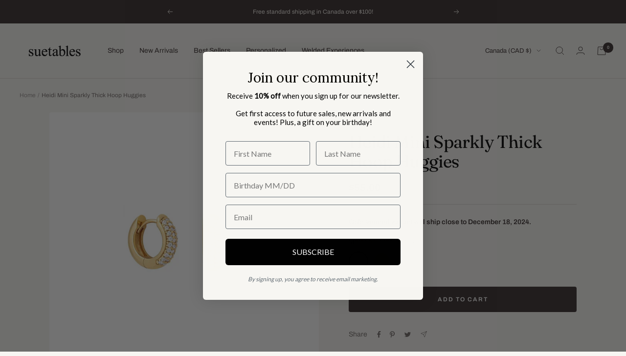

--- FILE ---
content_type: text/html; charset=utf-8
request_url: https://suetables.com/products/heidi-sparkly-thick-hoop-huggies
body_size: 50944
content:
<!doctype html><html class="no-js" lang="en" dir="ltr">
  <head>

<!-- Google tag (gtag.js) -->
<script async src="https://www.googletagmanager.com/gtag/js?id=G-JBHPFF6J82"></script>
<script>
  window.dataLayer = window.dataLayer || [];
  function gtag(){dataLayer.push(arguments);}
  gtag('js', new Date());

  gtag('config', 'G-JBHPFF6J82');
</script>

    <meta charset="utf-8">
    <meta name="viewport" content="width=device-width, initial-scale=1.0, height=device-height, minimum-scale=1.0, maximum-scale=1.0">
    <meta name="theme-color" content="#f7f6f2">

    <title>Heidi Mini Sparkly Thick Hoop Huggies</title><meta name="description" content="Add a little sparkle to your life with these super small huggy hoops for every day. The Heidi huggies are incredibly small without sacrificing impact.  For a classic look, wear them solo. To add some edge, line them up with other hoops.  Material: Sterling silver; Gold vermeil (Gold vermeil is a thick 14k gold layer on"><link rel="canonical" href="https://suetables.com/products/heidi-sparkly-thick-hoop-huggies"><link rel="shortcut icon" href="//suetables.com/cdn/shop/files/android-chrome-192x192_96x96.png?v=1683069051" type="image/png"><link rel="preconnect" href="https://cdn.shopify.com">
    <link rel="dns-prefetch" href="https://productreviews.shopifycdn.com">
    <link rel="dns-prefetch" href="https://www.google-analytics.com"><link rel="preconnect" href="https://fonts.shopifycdn.com" crossorigin><link rel="preload" as="style" href="//suetables.com/cdn/shop/t/57/assets/theme.css?v=84073505556058246821764181342">
    <link rel="preload" as="style" href="//suetables.com/cdn/shop/t/57/assets/custom.css?v=122610698991769430241764181340">
    <link rel="preload" as="script" href="//suetables.com/cdn/shop/t/57/assets/vendor.js?v=31715688253868339281764181339">
    <link rel="preload" as="script" href="//suetables.com/cdn/shop/t/57/assets/theme.js?v=178862764669382019711764181342"><link rel="preload" as="fetch" href="/products/heidi-sparkly-thick-hoop-huggies.js" crossorigin>
      <link rel="preload" as="image" imagesizes="(max-width: 999px) calc(100vw - 48px), 640px" imagesrcset="//suetables.com/cdn/shop/products/heidi_400x.jpg?v=1746025021 400w, //suetables.com/cdn/shop/products/heidi_500x.jpg?v=1746025021 500w, //suetables.com/cdn/shop/products/heidi_600x.jpg?v=1746025021 600w, //suetables.com/cdn/shop/products/heidi_700x.jpg?v=1746025021 700w, //suetables.com/cdn/shop/products/heidi_800x.jpg?v=1746025021 800w, //suetables.com/cdn/shop/products/heidi_900x.jpg?v=1746025021 900w, //suetables.com/cdn/shop/products/heidi_1000x.jpg?v=1746025021 1000w, //suetables.com/cdn/shop/products/heidi_1100x.jpg?v=1746025021 1100w, //suetables.com/cdn/shop/products/heidi_1200x.jpg?v=1746025021 1200w, //suetables.com/cdn/shop/products/heidi_1300x.jpg?v=1746025021 1300w, //suetables.com/cdn/shop/products/heidi_1400x.jpg?v=1746025021 1400w, //suetables.com/cdn/shop/products/heidi_1500x.jpg?v=1746025021 1500w, //suetables.com/cdn/shop/products/heidi_1600x.jpg?v=1746025021 1600w, //suetables.com/cdn/shop/products/heidi_1700x.jpg?v=1746025021 1700w, //suetables.com/cdn/shop/products/heidi_1800x.jpg?v=1746025021 1800w
"><link rel="preload" as="script" href="//suetables.com/cdn/shop/t/57/assets/flickity.js?v=176646718982628074891764181341"><meta property="og:type" content="product">
  <meta property="og:title" content="Heidi Mini Sparkly Thick Hoop Huggies">
  <meta property="product:price:amount" content="55.00">
  <meta property="product:price:currency" content="CAD"><meta property="og:image" content="http://suetables.com/cdn/shop/products/heidi.jpg?v=1746025021">
  <meta property="og:image:secure_url" content="https://suetables.com/cdn/shop/products/heidi.jpg?v=1746025021">
  <meta property="og:image:width" content="2000">
  <meta property="og:image:height" content="2000"><meta property="og:description" content="Add a little sparkle to your life with these super small huggy hoops for every day. The Heidi huggies are incredibly small without sacrificing impact.  For a classic look, wear them solo. To add some edge, line them up with other hoops.  Material: Sterling silver; Gold vermeil (Gold vermeil is a thick 14k gold layer on"><meta property="og:url" content="https://suetables.com/products/heidi-sparkly-thick-hoop-huggies">
<meta property="og:site_name" content="Suetables"><meta name="twitter:card" content="summary"><meta name="twitter:title" content="Heidi Mini Sparkly Thick Hoop Huggies">
  <meta name="twitter:description" content="Add a little sparkle to your life with these super small huggy hoops for every day. The Heidi huggies are incredibly small without sacrificing impact.  For a classic look, wear them solo. To add some edge, line them up with other hoops. 
Material: Sterling silver; Gold vermeil (Gold vermeil is a thick 14k gold layer on top of sterling silver, making this tarnish resistant)Stone Details: cubic zirconia stones of 1.5mmDimensions: Inner diameter: 7mm, outer 11mm
 
"><meta name="twitter:image" content="https://suetables.com/cdn/shop/products/heidi_1200x1200_crop_center.jpg?v=1746025021">
  <meta name="twitter:image:alt" content="">
    
  <script type="application/ld+json">
  {
    "@context": "https://schema.org",
    "@type": "Product",
    "productID": 6548500414522,
    "offers": [{
          "@type": "Offer",
          "name": "Sterling Silver",
          "availability":"https://schema.org/InStock",
          "price": 55.0,
          "priceCurrency": "CAD",
          "priceValidUntil": "2026-02-09","sku": "E-H1165",
          "url": "/products/heidi-sparkly-thick-hoop-huggies?variant=39309177258042"
        },
{
          "@type": "Offer",
          "name": "Gold Vermeil",
          "availability":"https://schema.org/InStock",
          "price": 55.0,
          "priceCurrency": "CAD",
          "priceValidUntil": "2026-02-09","sku": "E-H1165",
          "url": "/products/heidi-sparkly-thick-hoop-huggies?variant=39277114327098"
        }
],"aggregateRating": {
        "@type": "AggregateRating",
        "ratingValue": "4.88",
        "reviewCount": "9",
        "worstRating": "1.0",
        "bestRating": "5.0"
      },"brand": {
      "@type": "Brand",
      "name": "Suetables"
    },
    "name": "Heidi Mini Sparkly Thick Hoop Huggies",
    "description": "Add a little sparkle to your life with these super small huggy hoops for every day. The Heidi huggies are incredibly small without sacrificing impact.  For a classic look, wear them solo. To add some edge, line them up with other hoops. \nMaterial: Sterling silver; Gold vermeil (Gold vermeil is a thick 14k gold layer on top of sterling silver, making this tarnish resistant)Stone Details: cubic zirconia stones of 1.5mmDimensions: Inner diameter: 7mm, outer 11mm\n \n",
    "category": "Hoops",
    "url": "/products/heidi-sparkly-thick-hoop-huggies",
    "sku": "E-H1165",
    "image": {
      "@type": "ImageObject",
      "url": "https://suetables.com/cdn/shop/products/heidi.jpg?v=1746025021&width=1024",
      "image": "https://suetables.com/cdn/shop/products/heidi.jpg?v=1746025021&width=1024",
      "name": "",
      "width": "1024",
      "height": "1024"
    }
  }
  </script>



  <script type="application/ld+json">
  {
    "@context": "https://schema.org",
    "@type": "BreadcrumbList",
  "itemListElement": [{
      "@type": "ListItem",
      "position": 1,
      "name": "Home",
      "item": "https://suetables.com"
    },{
          "@type": "ListItem",
          "position": 2,
          "name": "Heidi Mini Sparkly Thick Hoop Huggies",
          "item": "https://suetables.com/products/heidi-sparkly-thick-hoop-huggies"
        }]
  }
  </script>


    <link rel="preload" href="//suetables.com/cdn/fonts/fraunces/fraunces_n4.8e6986daad4907c36a536fb8d55aaf5318c974ca.woff2" as="font" type="font/woff2" crossorigin><link rel="preload" href="//suetables.com/cdn/fonts/archivo/archivo_n4.dc8d917cc69af0a65ae04d01fd8eeab28a3573c9.woff2" as="font" type="font/woff2" crossorigin><style>
  /* Typography (heading) */
  @font-face {
  font-family: Fraunces;
  font-weight: 400;
  font-style: normal;
  font-display: swap;
  src: url("//suetables.com/cdn/fonts/fraunces/fraunces_n4.8e6986daad4907c36a536fb8d55aaf5318c974ca.woff2") format("woff2"),
       url("//suetables.com/cdn/fonts/fraunces/fraunces_n4.879060358fafcf2c4c4b6df76c608dc301ced93b.woff") format("woff");
}

@font-face {
  font-family: Fraunces;
  font-weight: 400;
  font-style: italic;
  font-display: swap;
  src: url("//suetables.com/cdn/fonts/fraunces/fraunces_i4.e09716ed61c0a2362812f958774186e93f19000f.woff2") format("woff2"),
       url("//suetables.com/cdn/fonts/fraunces/fraunces_i4.8d7d036539670404ec5904eabafe8f06e152c5c7.woff") format("woff");
}

/* Typography (body) */
  @font-face {
  font-family: Archivo;
  font-weight: 400;
  font-style: normal;
  font-display: swap;
  src: url("//suetables.com/cdn/fonts/archivo/archivo_n4.dc8d917cc69af0a65ae04d01fd8eeab28a3573c9.woff2") format("woff2"),
       url("//suetables.com/cdn/fonts/archivo/archivo_n4.bd6b9c34fdb81d7646836be8065ce3c80a2cc984.woff") format("woff");
}

@font-face {
  font-family: Archivo;
  font-weight: 400;
  font-style: italic;
  font-display: swap;
  src: url("//suetables.com/cdn/fonts/archivo/archivo_i4.37d8c4e02dc4f8e8b559f47082eb24a5c48c2908.woff2") format("woff2"),
       url("//suetables.com/cdn/fonts/archivo/archivo_i4.839d35d75c605237591e73815270f86ab696602c.woff") format("woff");
}

@font-face {
  font-family: Archivo;
  font-weight: 600;
  font-style: normal;
  font-display: swap;
  src: url("//suetables.com/cdn/fonts/archivo/archivo_n6.06ce7cb3e84f9557d04c35761e39e39ea101fb19.woff2") format("woff2"),
       url("//suetables.com/cdn/fonts/archivo/archivo_n6.5dd16bc207dfc6d25ca8472d89387d828f610453.woff") format("woff");
}

@font-face {
  font-family: Archivo;
  font-weight: 600;
  font-style: italic;
  font-display: swap;
  src: url("//suetables.com/cdn/fonts/archivo/archivo_i6.0bb24d252a74d8be5c11aebd8e0623d0e78d962e.woff2") format("woff2"),
       url("//suetables.com/cdn/fonts/archivo/archivo_i6.fbf64fc840abbe90ebdedde597401d7b3b9f31ef.woff") format("woff");
}

:root {--heading-color: 0, 0, 0;
    --text-color: 54, 44, 44;
    --background: 247, 246, 242;
    --secondary-background: 247, 246, 242;
    --border-color: 218, 216, 212;
    --border-color-darker: 170, 165, 163;
    --success-color: 67, 223, 174;
    --success-background: 211, 241, 228;
    --error-color: 222, 42, 42;
    --error-background: 245, 232, 228;
    --primary-button-background: 0, 0, 0;
    --primary-button-text-color: 255, 255, 255;
    --secondary-button-background: 228, 228, 228;
    --secondary-button-text-color: 0, 0, 0;
    --product-star-rating: 189, 191, 198;
    --product-on-sale-accent: 236, 121, 121;
    --product-sold-out-accent: 0, 0, 0;
    --product-custom-label-background: 189, 191, 198;
    --product-custom-label-text-color: 0, 0, 0;
    --product-custom-label-2-background: 243, 229, 182;
    --product-custom-label-2-text-color: 0, 0, 0;
    --product-low-stock-text-color: 222, 42, 42;
    --product-in-stock-text-color: 46, 158, 123;
    --loading-bar-background: 54, 44, 44;

    /* We duplicate some "base" colors as root colors, which is useful to use on drawer elements or popover without. Those should not be overridden to avoid issues */
    --root-heading-color: 0, 0, 0;
    --root-text-color: 54, 44, 44;
    --root-background: 247, 246, 242;
    --root-border-color: 218, 216, 212;
    --root-primary-button-background: 0, 0, 0;
    --root-primary-button-text-color: 255, 255, 255;

    --base-font-size: 14px;
    --heading-font-family: Fraunces, serif;
    --heading-font-weight: 400;
    --heading-font-style: normal;
    --heading-text-transform: normal;
    --text-font-family: Archivo, sans-serif;
    --text-font-weight: 400;
    --text-font-style: normal;
    --text-font-bold-weight: 600;

    /* Typography (font size) */
    --heading-xxsmall-font-size: 11px;
    --heading-xsmall-font-size: 11px;
    --heading-small-font-size: 12px;
    --heading-large-font-size: 36px;
    --heading-h1-font-size: 36px;
    --heading-h2-font-size: 30px;
    --heading-h3-font-size: 26px;
    --heading-h4-font-size: 24px;
    --heading-h5-font-size: 20px;
    --heading-h6-font-size: 16px;

    /* Control the look and feel of the theme by changing radius of various elements */
    --button-border-radius: 4px;
    --block-border-radius: 8px;
    --block-border-radius-reduced: 4px;
    --color-swatch-border-radius: 100%;

    /* Button size */
    --button-height: 48px;
    --button-small-height: 40px;

    /* Form related */
    --form-input-field-height: 48px;
    --form-input-gap: 16px;
    --form-submit-margin: 24px;

    /* Product listing related variables */
    --product-list-block-spacing: 32px;

    /* Video related */
    --play-button-background: 247, 246, 242;
    --play-button-arrow: 54, 44, 44;

    /* RTL support */
    --transform-logical-flip: 1;
    --transform-origin-start: left;
    --transform-origin-end: right;

    /* Other */
    --zoom-cursor-svg-url: url(//suetables.com/cdn/shop/t/57/assets/zoom-cursor.svg?v=68460251882286229241769534027);
    --arrow-right-svg-url: url(//suetables.com/cdn/shop/t/57/assets/arrow-right.svg?v=177384845271494420241769534027);
    --arrow-left-svg-url: url(//suetables.com/cdn/shop/t/57/assets/arrow-left.svg?v=80300547617413032321769534027);

    /* Some useful variables that we can reuse in our CSS. Some explanation are needed for some of them:
       - container-max-width-minus-gutters: represents the container max width without the edge gutters
       - container-outer-width: considering the screen width, represent all the space outside the container
       - container-outer-margin: same as container-outer-width but get set to 0 inside a container
       - container-inner-width: the effective space inside the container (minus gutters)
       - grid-column-width: represents the width of a single column of the grid
       - vertical-breather: this is a variable that defines the global "spacing" between sections, and inside the section
                            to create some "breath" and minimum spacing
     */
    --container-max-width: 1600px;
    --container-gutter: 24px;
    --container-max-width-minus-gutters: calc(var(--container-max-width) - (var(--container-gutter)) * 2);
    --container-outer-width: max(calc((100vw - var(--container-max-width-minus-gutters)) / 2), var(--container-gutter));
    --container-outer-margin: var(--container-outer-width);
    --container-inner-width: calc(100vw - var(--container-outer-width) * 2);

    --grid-column-count: 10;
    --grid-gap: 24px;
    --grid-column-width: calc((100vw - var(--container-outer-width) * 2 - var(--grid-gap) * (var(--grid-column-count) - 1)) / var(--grid-column-count));

    --vertical-breather: 36px;
    --vertical-breather-tight: 36px;

    /* Shopify related variables */
    --payment-terms-background-color: #f7f6f2;
  }

  @media screen and (min-width: 741px) {
    :root {
      --container-gutter: 40px;
      --grid-column-count: 20;
      --vertical-breather: 48px;
      --vertical-breather-tight: 48px;

      /* Typography (font size) */
      --heading-xsmall-font-size: 12px;
      --heading-small-font-size: 13px;
      --heading-large-font-size: 52px;
      --heading-h1-font-size: 48px;
      --heading-h2-font-size: 38px;
      --heading-h3-font-size: 32px;
      --heading-h4-font-size: 24px;
      --heading-h5-font-size: 20px;
      --heading-h6-font-size: 18px;

      /* Form related */
      --form-input-field-height: 52px;
      --form-submit-margin: 32px;

      /* Button size */
      --button-height: 52px;
      --button-small-height: 44px;
    }
  }

  @media screen and (min-width: 1200px) {
    :root {
      --vertical-breather: 64px;
      --vertical-breather-tight: 48px;
      --product-list-block-spacing: 48px;

      /* Typography */
      --heading-large-font-size: 64px;
      --heading-h1-font-size: 56px;
      --heading-h2-font-size: 48px;
      --heading-h3-font-size: 36px;
      --heading-h4-font-size: 30px;
      --heading-h5-font-size: 24px;
      --heading-h6-font-size: 18px;
    }
  }

  @media screen and (min-width: 1600px) {
    :root {
      --vertical-breather: 64px;
      --vertical-breather-tight: 48px;
    }
  }
</style>
    <script>
  // This allows to expose several variables to the global scope, to be used in scripts
  window.themeVariables = {
    settings: {
      direction: "ltr",
      pageType: "product",
      cartCount: 0,
      moneyFormat: "${{amount}}",
      moneyWithCurrencyFormat: "${{amount}} CAD",
      showVendor: false,
      discountMode: "saving",
      currencyCodeEnabled: false,
      searchMode: "product,article,collection",
      searchUnavailableProducts: "last",
      cartType: "drawer",
      cartCurrency: "CAD",
      mobileZoomFactor: 2.5
    },

    routes: {
      host: "suetables.com",
      rootUrl: "\/",
      rootUrlWithoutSlash: '',
      cartUrl: "\/cart",
      cartAddUrl: "\/cart\/add",
      cartChangeUrl: "\/cart\/change",
      searchUrl: "\/search",
      predictiveSearchUrl: "\/search\/suggest",
      productRecommendationsUrl: "\/recommendations\/products"
    },

    strings: {
      accessibilityDelete: "Delete",
      accessibilityClose: "Close",
      collectionSoldOut: "Sold out",
      collectionDiscount: "Save @savings@",
      productSalePrice: "Sale price",
      productRegularPrice: "Regular price",
      productFormUnavailable: "Unavailable",
      productFormSoldOut: "Sold out",
      productFormPreOrder: "Pre-order",
      productFormAddToCart: "Add to cart",
      searchNoResults: "No results could be found.",
      searchNewSearch: "New search",
      searchProducts: "Products",
      searchArticles: "Journal",
      searchPages: "Pages",
      searchCollections: "Collections",
      cartViewCart: "View cart",
      cartItemAdded: "Item added to your cart!",
      cartItemAddedShort: "Added to your cart!",
      cartAddOrderNote: "Add order note",
      cartEditOrderNote: "Edit order note",
      shippingEstimatorNoResults: "Sorry, we do not ship to your address.",
      shippingEstimatorOneResult: "There is one shipping rate for your address:",
      shippingEstimatorMultipleResults: "There are several shipping rates for your address:",
      shippingEstimatorError: "One or more error occurred while retrieving shipping rates:"
    },

    libs: {
      flickity: "\/\/suetables.com\/cdn\/shop\/t\/57\/assets\/flickity.js?v=176646718982628074891764181341",
      photoswipe: "\/\/suetables.com\/cdn\/shop\/t\/57\/assets\/photoswipe.js?v=132268647426145925301764181342",
      qrCode: "\/\/suetables.com\/cdn\/shopifycloud\/storefront\/assets\/themes_support\/vendor\/qrcode-3f2b403b.js"
    },

    breakpoints: {
      phone: 'screen and (max-width: 740px)',
      tablet: 'screen and (min-width: 741px) and (max-width: 999px)',
      tabletAndUp: 'screen and (min-width: 741px)',
      pocket: 'screen and (max-width: 999px)',
      lap: 'screen and (min-width: 1000px) and (max-width: 1199px)',
      lapAndUp: 'screen and (min-width: 1000px)',
      desktop: 'screen and (min-width: 1200px)',
      wide: 'screen and (min-width: 1400px)'
    }
  };

  window.addEventListener('pageshow', async () => {
    const cartContent = await (await fetch(`${window.themeVariables.routes.cartUrl}.js`, {cache: 'reload'})).json();
    document.documentElement.dispatchEvent(new CustomEvent('cart:refresh', {detail: {cart: cartContent}}));
  });

  if ('noModule' in HTMLScriptElement.prototype) {
    // Old browsers (like IE) that does not support module will be considered as if not executing JS at all
    document.documentElement.className = document.documentElement.className.replace('no-js', 'js');

    requestAnimationFrame(() => {
      const viewportHeight = (window.visualViewport ? window.visualViewport.height : document.documentElement.clientHeight);
      document.documentElement.style.setProperty('--window-height',viewportHeight + 'px');
    });
  }// We save the product ID in local storage to be eventually used for recently viewed section
    try {
      const items = JSON.parse(localStorage.getItem('theme:recently-viewed-products') || '[]');

      // We check if the current product already exists, and if it does not, we add it at the start
      if (!items.includes(6548500414522)) {
        items.unshift(6548500414522);
      }

      localStorage.setItem('theme:recently-viewed-products', JSON.stringify(items.slice(0, 20)));
    } catch (e) {
      // Safari in private mode does not allow setting item, we silently fail
    }</script>

    <link rel="stylesheet" href="//suetables.com/cdn/shop/t/57/assets/theme.css?v=84073505556058246821764181342">
    <link rel="stylesheet" href="//suetables.com/cdn/shop/t/57/assets/custom.css?v=122610698991769430241764181340">

    <script src="//suetables.com/cdn/shop/t/57/assets/vendor.js?v=31715688253868339281764181339" defer></script>
    <script src="//suetables.com/cdn/shop/t/57/assets/theme.js?v=178862764669382019711764181342" defer></script>
    <script src="//suetables.com/cdn/shop/t/57/assets/custom.js?v=167639537848865775061764181340" defer></script>

    <script>window.performance && window.performance.mark && window.performance.mark('shopify.content_for_header.start');</script><meta name="google-site-verification" content="WF1rFxQ7C0zk-e1e7QakMjVxk8GxqRUutrC6Ze4h60I">
<meta name="google-site-verification" content="WF1rFxQ7C0zk-e1e7QakMjVxk8GxqRUutrC6Ze4h60I">
<meta name="google-site-verification" content="WjSiyIAHW5mbjRQcXn7d-p7efbN7yWDg65iZgEgQ9dw">
<meta id="shopify-digital-wallet" name="shopify-digital-wallet" content="/13000459/digital_wallets/dialog">
<meta name="shopify-checkout-api-token" content="cd669418e005331e4fe7844bcbae0332">
<meta id="in-context-paypal-metadata" data-shop-id="13000459" data-venmo-supported="false" data-environment="production" data-locale="en_US" data-paypal-v4="true" data-currency="CAD">
<link rel="alternate" type="application/json+oembed" href="https://suetables.com/products/heidi-sparkly-thick-hoop-huggies.oembed">
<script async="async" src="/checkouts/internal/preloads.js?locale=en-CA"></script>
<link rel="preconnect" href="https://shop.app" crossorigin="anonymous">
<script async="async" src="https://shop.app/checkouts/internal/preloads.js?locale=en-CA&shop_id=13000459" crossorigin="anonymous"></script>
<script id="apple-pay-shop-capabilities" type="application/json">{"shopId":13000459,"countryCode":"CA","currencyCode":"CAD","merchantCapabilities":["supports3DS"],"merchantId":"gid:\/\/shopify\/Shop\/13000459","merchantName":"Suetables","requiredBillingContactFields":["postalAddress","email","phone"],"requiredShippingContactFields":["postalAddress","email","phone"],"shippingType":"shipping","supportedNetworks":["visa","masterCard","amex","discover","interac","jcb"],"total":{"type":"pending","label":"Suetables","amount":"1.00"},"shopifyPaymentsEnabled":true,"supportsSubscriptions":true}</script>
<script id="shopify-features" type="application/json">{"accessToken":"cd669418e005331e4fe7844bcbae0332","betas":["rich-media-storefront-analytics"],"domain":"suetables.com","predictiveSearch":true,"shopId":13000459,"locale":"en"}</script>
<script>var Shopify = Shopify || {};
Shopify.shop = "suetables.myshopify.com";
Shopify.locale = "en";
Shopify.currency = {"active":"CAD","rate":"1.0"};
Shopify.country = "CA";
Shopify.theme = {"name":"Black Friday Banner","id":128601817146,"schema_name":"Focal","schema_version":"8.11.4","theme_store_id":null,"role":"main"};
Shopify.theme.handle = "null";
Shopify.theme.style = {"id":null,"handle":null};
Shopify.cdnHost = "suetables.com/cdn";
Shopify.routes = Shopify.routes || {};
Shopify.routes.root = "/";</script>
<script type="module">!function(o){(o.Shopify=o.Shopify||{}).modules=!0}(window);</script>
<script>!function(o){function n(){var o=[];function n(){o.push(Array.prototype.slice.apply(arguments))}return n.q=o,n}var t=o.Shopify=o.Shopify||{};t.loadFeatures=n(),t.autoloadFeatures=n()}(window);</script>
<script>
  window.ShopifyPay = window.ShopifyPay || {};
  window.ShopifyPay.apiHost = "shop.app\/pay";
  window.ShopifyPay.redirectState = null;
</script>
<script id="shop-js-analytics" type="application/json">{"pageType":"product"}</script>
<script defer="defer" async type="module" src="//suetables.com/cdn/shopifycloud/shop-js/modules/v2/client.init-shop-cart-sync_BN7fPSNr.en.esm.js"></script>
<script defer="defer" async type="module" src="//suetables.com/cdn/shopifycloud/shop-js/modules/v2/chunk.common_Cbph3Kss.esm.js"></script>
<script defer="defer" async type="module" src="//suetables.com/cdn/shopifycloud/shop-js/modules/v2/chunk.modal_DKumMAJ1.esm.js"></script>
<script type="module">
  await import("//suetables.com/cdn/shopifycloud/shop-js/modules/v2/client.init-shop-cart-sync_BN7fPSNr.en.esm.js");
await import("//suetables.com/cdn/shopifycloud/shop-js/modules/v2/chunk.common_Cbph3Kss.esm.js");
await import("//suetables.com/cdn/shopifycloud/shop-js/modules/v2/chunk.modal_DKumMAJ1.esm.js");

  window.Shopify.SignInWithShop?.initShopCartSync?.({"fedCMEnabled":true,"windoidEnabled":true});

</script>
<script defer="defer" async type="module" src="//suetables.com/cdn/shopifycloud/shop-js/modules/v2/client.payment-terms_BxzfvcZJ.en.esm.js"></script>
<script defer="defer" async type="module" src="//suetables.com/cdn/shopifycloud/shop-js/modules/v2/chunk.common_Cbph3Kss.esm.js"></script>
<script defer="defer" async type="module" src="//suetables.com/cdn/shopifycloud/shop-js/modules/v2/chunk.modal_DKumMAJ1.esm.js"></script>
<script type="module">
  await import("//suetables.com/cdn/shopifycloud/shop-js/modules/v2/client.payment-terms_BxzfvcZJ.en.esm.js");
await import("//suetables.com/cdn/shopifycloud/shop-js/modules/v2/chunk.common_Cbph3Kss.esm.js");
await import("//suetables.com/cdn/shopifycloud/shop-js/modules/v2/chunk.modal_DKumMAJ1.esm.js");

  
</script>
<script>
  window.Shopify = window.Shopify || {};
  if (!window.Shopify.featureAssets) window.Shopify.featureAssets = {};
  window.Shopify.featureAssets['shop-js'] = {"shop-cart-sync":["modules/v2/client.shop-cart-sync_CJVUk8Jm.en.esm.js","modules/v2/chunk.common_Cbph3Kss.esm.js","modules/v2/chunk.modal_DKumMAJ1.esm.js"],"init-fed-cm":["modules/v2/client.init-fed-cm_7Fvt41F4.en.esm.js","modules/v2/chunk.common_Cbph3Kss.esm.js","modules/v2/chunk.modal_DKumMAJ1.esm.js"],"init-shop-email-lookup-coordinator":["modules/v2/client.init-shop-email-lookup-coordinator_Cc088_bR.en.esm.js","modules/v2/chunk.common_Cbph3Kss.esm.js","modules/v2/chunk.modal_DKumMAJ1.esm.js"],"init-windoid":["modules/v2/client.init-windoid_hPopwJRj.en.esm.js","modules/v2/chunk.common_Cbph3Kss.esm.js","modules/v2/chunk.modal_DKumMAJ1.esm.js"],"shop-button":["modules/v2/client.shop-button_B0jaPSNF.en.esm.js","modules/v2/chunk.common_Cbph3Kss.esm.js","modules/v2/chunk.modal_DKumMAJ1.esm.js"],"shop-cash-offers":["modules/v2/client.shop-cash-offers_DPIskqss.en.esm.js","modules/v2/chunk.common_Cbph3Kss.esm.js","modules/v2/chunk.modal_DKumMAJ1.esm.js"],"shop-toast-manager":["modules/v2/client.shop-toast-manager_CK7RT69O.en.esm.js","modules/v2/chunk.common_Cbph3Kss.esm.js","modules/v2/chunk.modal_DKumMAJ1.esm.js"],"init-shop-cart-sync":["modules/v2/client.init-shop-cart-sync_BN7fPSNr.en.esm.js","modules/v2/chunk.common_Cbph3Kss.esm.js","modules/v2/chunk.modal_DKumMAJ1.esm.js"],"init-customer-accounts-sign-up":["modules/v2/client.init-customer-accounts-sign-up_CfPf4CXf.en.esm.js","modules/v2/client.shop-login-button_DeIztwXF.en.esm.js","modules/v2/chunk.common_Cbph3Kss.esm.js","modules/v2/chunk.modal_DKumMAJ1.esm.js"],"pay-button":["modules/v2/client.pay-button_CgIwFSYN.en.esm.js","modules/v2/chunk.common_Cbph3Kss.esm.js","modules/v2/chunk.modal_DKumMAJ1.esm.js"],"init-customer-accounts":["modules/v2/client.init-customer-accounts_DQ3x16JI.en.esm.js","modules/v2/client.shop-login-button_DeIztwXF.en.esm.js","modules/v2/chunk.common_Cbph3Kss.esm.js","modules/v2/chunk.modal_DKumMAJ1.esm.js"],"avatar":["modules/v2/client.avatar_BTnouDA3.en.esm.js"],"init-shop-for-new-customer-accounts":["modules/v2/client.init-shop-for-new-customer-accounts_CsZy_esa.en.esm.js","modules/v2/client.shop-login-button_DeIztwXF.en.esm.js","modules/v2/chunk.common_Cbph3Kss.esm.js","modules/v2/chunk.modal_DKumMAJ1.esm.js"],"shop-follow-button":["modules/v2/client.shop-follow-button_BRMJjgGd.en.esm.js","modules/v2/chunk.common_Cbph3Kss.esm.js","modules/v2/chunk.modal_DKumMAJ1.esm.js"],"checkout-modal":["modules/v2/client.checkout-modal_B9Drz_yf.en.esm.js","modules/v2/chunk.common_Cbph3Kss.esm.js","modules/v2/chunk.modal_DKumMAJ1.esm.js"],"shop-login-button":["modules/v2/client.shop-login-button_DeIztwXF.en.esm.js","modules/v2/chunk.common_Cbph3Kss.esm.js","modules/v2/chunk.modal_DKumMAJ1.esm.js"],"lead-capture":["modules/v2/client.lead-capture_DXYzFM3R.en.esm.js","modules/v2/chunk.common_Cbph3Kss.esm.js","modules/v2/chunk.modal_DKumMAJ1.esm.js"],"shop-login":["modules/v2/client.shop-login_CA5pJqmO.en.esm.js","modules/v2/chunk.common_Cbph3Kss.esm.js","modules/v2/chunk.modal_DKumMAJ1.esm.js"],"payment-terms":["modules/v2/client.payment-terms_BxzfvcZJ.en.esm.js","modules/v2/chunk.common_Cbph3Kss.esm.js","modules/v2/chunk.modal_DKumMAJ1.esm.js"]};
</script>
<script>(function() {
  var isLoaded = false;
  function asyncLoad() {
    if (isLoaded) return;
    isLoaded = true;
    var urls = ["\/\/shopify.privy.com\/widget.js?shop=suetables.myshopify.com","\/\/cdn.ywxi.net\/js\/partner-shopify.js?shop=suetables.myshopify.com","https:\/\/cdn.nfcube.com\/instafeed-68bb6e4be1e476486fe77681db50df37.js?shop=suetables.myshopify.com","https:\/\/cdn.weglot.com\/weglot_script_tag.js?shop=suetables.myshopify.com","https:\/\/static.klaviyo.com\/onsite\/js\/klaviyo.js?company_id=RawDAe\u0026shop=suetables.myshopify.com","\/\/cdn.shopify.com\/proxy\/314ef6e8ff2fa73c049a3b7d4e497ef570a9531f574df4fa6ea87db2e02db86a\/suetables.bookthatapp.com\/javascripts\/bta.js?shop=suetables.myshopify.com\u0026sp-cache-control=cHVibGljLCBtYXgtYWdlPTkwMA","\/\/cdn.shopify.com\/proxy\/2945cd93e4f95200e67ee727eb5ce32411c89759821467aaf4541d29b60fb2a6\/suetables.bookthatapp.com\/javascripts\/bta-installed.js?shop=suetables.myshopify.com\u0026sp-cache-control=cHVibGljLCBtYXgtYWdlPTkwMA","\/\/cdn.shopify.com\/proxy\/66be7046feeb1ee2e6a7be4dd6004fdfc19fef2598e8dd1a12bc3651c8c2fe40\/suetables.bookthatapp.com\/sdk\/v1\/js\/bta-order-status-bootstrap.min.js?shop=suetables.myshopify.com\u0026sp-cache-control=cHVibGljLCBtYXgtYWdlPTkwMA"];
    for (var i = 0; i < urls.length; i++) {
      var s = document.createElement('script');
      s.type = 'text/javascript';
      s.async = true;
      s.src = urls[i];
      var x = document.getElementsByTagName('script')[0];
      x.parentNode.insertBefore(s, x);
    }
  };
  if(window.attachEvent) {
    window.attachEvent('onload', asyncLoad);
  } else {
    window.addEventListener('load', asyncLoad, false);
  }
})();</script>
<script id="__st">var __st={"a":13000459,"offset":-18000,"reqid":"a39762ae-d306-475d-ae31-5ee09acbd6df-1769831399","pageurl":"suetables.com\/products\/heidi-sparkly-thick-hoop-huggies","u":"e2e2bd337e43","p":"product","rtyp":"product","rid":6548500414522};</script>
<script>window.ShopifyPaypalV4VisibilityTracking = true;</script>
<script id="captcha-bootstrap">!function(){'use strict';const t='contact',e='account',n='new_comment',o=[[t,t],['blogs',n],['comments',n],[t,'customer']],c=[[e,'customer_login'],[e,'guest_login'],[e,'recover_customer_password'],[e,'create_customer']],r=t=>t.map((([t,e])=>`form[action*='/${t}']:not([data-nocaptcha='true']) input[name='form_type'][value='${e}']`)).join(','),a=t=>()=>t?[...document.querySelectorAll(t)].map((t=>t.form)):[];function s(){const t=[...o],e=r(t);return a(e)}const i='password',u='form_key',d=['recaptcha-v3-token','g-recaptcha-response','h-captcha-response',i],f=()=>{try{return window.sessionStorage}catch{return}},m='__shopify_v',_=t=>t.elements[u];function p(t,e,n=!1){try{const o=window.sessionStorage,c=JSON.parse(o.getItem(e)),{data:r}=function(t){const{data:e,action:n}=t;return t[m]||n?{data:e,action:n}:{data:t,action:n}}(c);for(const[e,n]of Object.entries(r))t.elements[e]&&(t.elements[e].value=n);n&&o.removeItem(e)}catch(o){console.error('form repopulation failed',{error:o})}}const l='form_type',E='cptcha';function T(t){t.dataset[E]=!0}const w=window,h=w.document,L='Shopify',v='ce_forms',y='captcha';let A=!1;((t,e)=>{const n=(g='f06e6c50-85a8-45c8-87d0-21a2b65856fe',I='https://cdn.shopify.com/shopifycloud/storefront-forms-hcaptcha/ce_storefront_forms_captcha_hcaptcha.v1.5.2.iife.js',D={infoText:'Protected by hCaptcha',privacyText:'Privacy',termsText:'Terms'},(t,e,n)=>{const o=w[L][v],c=o.bindForm;if(c)return c(t,g,e,D).then(n);var r;o.q.push([[t,g,e,D],n]),r=I,A||(h.body.append(Object.assign(h.createElement('script'),{id:'captcha-provider',async:!0,src:r})),A=!0)});var g,I,D;w[L]=w[L]||{},w[L][v]=w[L][v]||{},w[L][v].q=[],w[L][y]=w[L][y]||{},w[L][y].protect=function(t,e){n(t,void 0,e),T(t)},Object.freeze(w[L][y]),function(t,e,n,w,h,L){const[v,y,A,g]=function(t,e,n){const i=e?o:[],u=t?c:[],d=[...i,...u],f=r(d),m=r(i),_=r(d.filter((([t,e])=>n.includes(e))));return[a(f),a(m),a(_),s()]}(w,h,L),I=t=>{const e=t.target;return e instanceof HTMLFormElement?e:e&&e.form},D=t=>v().includes(t);t.addEventListener('submit',(t=>{const e=I(t);if(!e)return;const n=D(e)&&!e.dataset.hcaptchaBound&&!e.dataset.recaptchaBound,o=_(e),c=g().includes(e)&&(!o||!o.value);(n||c)&&t.preventDefault(),c&&!n&&(function(t){try{if(!f())return;!function(t){const e=f();if(!e)return;const n=_(t);if(!n)return;const o=n.value;o&&e.removeItem(o)}(t);const e=Array.from(Array(32),(()=>Math.random().toString(36)[2])).join('');!function(t,e){_(t)||t.append(Object.assign(document.createElement('input'),{type:'hidden',name:u})),t.elements[u].value=e}(t,e),function(t,e){const n=f();if(!n)return;const o=[...t.querySelectorAll(`input[type='${i}']`)].map((({name:t})=>t)),c=[...d,...o],r={};for(const[a,s]of new FormData(t).entries())c.includes(a)||(r[a]=s);n.setItem(e,JSON.stringify({[m]:1,action:t.action,data:r}))}(t,e)}catch(e){console.error('failed to persist form',e)}}(e),e.submit())}));const S=(t,e)=>{t&&!t.dataset[E]&&(n(t,e.some((e=>e===t))),T(t))};for(const o of['focusin','change'])t.addEventListener(o,(t=>{const e=I(t);D(e)&&S(e,y())}));const B=e.get('form_key'),M=e.get(l),P=B&&M;t.addEventListener('DOMContentLoaded',(()=>{const t=y();if(P)for(const e of t)e.elements[l].value===M&&p(e,B);[...new Set([...A(),...v().filter((t=>'true'===t.dataset.shopifyCaptcha))])].forEach((e=>S(e,t)))}))}(h,new URLSearchParams(w.location.search),n,t,e,['guest_login'])})(!0,!0)}();</script>
<script integrity="sha256-4kQ18oKyAcykRKYeNunJcIwy7WH5gtpwJnB7kiuLZ1E=" data-source-attribution="shopify.loadfeatures" defer="defer" src="//suetables.com/cdn/shopifycloud/storefront/assets/storefront/load_feature-a0a9edcb.js" crossorigin="anonymous"></script>
<script crossorigin="anonymous" defer="defer" src="//suetables.com/cdn/shopifycloud/storefront/assets/shopify_pay/storefront-65b4c6d7.js?v=20250812"></script>
<script data-source-attribution="shopify.dynamic_checkout.dynamic.init">var Shopify=Shopify||{};Shopify.PaymentButton=Shopify.PaymentButton||{isStorefrontPortableWallets:!0,init:function(){window.Shopify.PaymentButton.init=function(){};var t=document.createElement("script");t.src="https://suetables.com/cdn/shopifycloud/portable-wallets/latest/portable-wallets.en.js",t.type="module",document.head.appendChild(t)}};
</script>
<script data-source-attribution="shopify.dynamic_checkout.buyer_consent">
  function portableWalletsHideBuyerConsent(e){var t=document.getElementById("shopify-buyer-consent"),n=document.getElementById("shopify-subscription-policy-button");t&&n&&(t.classList.add("hidden"),t.setAttribute("aria-hidden","true"),n.removeEventListener("click",e))}function portableWalletsShowBuyerConsent(e){var t=document.getElementById("shopify-buyer-consent"),n=document.getElementById("shopify-subscription-policy-button");t&&n&&(t.classList.remove("hidden"),t.removeAttribute("aria-hidden"),n.addEventListener("click",e))}window.Shopify?.PaymentButton&&(window.Shopify.PaymentButton.hideBuyerConsent=portableWalletsHideBuyerConsent,window.Shopify.PaymentButton.showBuyerConsent=portableWalletsShowBuyerConsent);
</script>
<script data-source-attribution="shopify.dynamic_checkout.cart.bootstrap">document.addEventListener("DOMContentLoaded",(function(){function t(){return document.querySelector("shopify-accelerated-checkout-cart, shopify-accelerated-checkout")}if(t())Shopify.PaymentButton.init();else{new MutationObserver((function(e,n){t()&&(Shopify.PaymentButton.init(),n.disconnect())})).observe(document.body,{childList:!0,subtree:!0})}}));
</script>
<link id="shopify-accelerated-checkout-styles" rel="stylesheet" media="screen" href="https://suetables.com/cdn/shopifycloud/portable-wallets/latest/accelerated-checkout-backwards-compat.css" crossorigin="anonymous">
<style id="shopify-accelerated-checkout-cart">
        #shopify-buyer-consent {
  margin-top: 1em;
  display: inline-block;
  width: 100%;
}

#shopify-buyer-consent.hidden {
  display: none;
}

#shopify-subscription-policy-button {
  background: none;
  border: none;
  padding: 0;
  text-decoration: underline;
  font-size: inherit;
  cursor: pointer;
}

#shopify-subscription-policy-button::before {
  box-shadow: none;
}

      </style>

<script>window.performance && window.performance.mark && window.performance.mark('shopify.content_for_header.end');</script>

<script>
    window.BOLD = window.BOLD || {};
        window.BOLD.options = window.BOLD.options || {};
        window.BOLD.options.settings = window.BOLD.options.settings || {};
        window.BOLD.options.settings.v1_variant_mode = window.BOLD.options.settings.v1_variant_mode || true;
        window.BOLD.options.settings.hybrid_fix_auto_insert_inputs =
        window.BOLD.options.settings.hybrid_fix_auto_insert_inputs || true;
</script>

<script>window.BOLD = window.BOLD || {};
    window.BOLD.common = window.BOLD.common || {};
    window.BOLD.common.Shopify = window.BOLD.common.Shopify || {};
    window.BOLD.common.Shopify.shop = {
      domain: 'suetables.com',
      permanent_domain: 'suetables.myshopify.com',
      url: 'https://suetables.com',
      secure_url: 'https://suetables.com',
      money_format: "${{amount}}",
      currency: "CAD"
    };
    window.BOLD.common.Shopify.customer = {
      id: null,
      tags: null,
    };
    window.BOLD.common.Shopify.cart = {"note":null,"attributes":{},"original_total_price":0,"total_price":0,"total_discount":0,"total_weight":0.0,"item_count":0,"items":[],"requires_shipping":false,"currency":"CAD","items_subtotal_price":0,"cart_level_discount_applications":[],"checkout_charge_amount":0};
    window.BOLD.common.template = 'product';window.BOLD.common.Shopify.formatMoney = function(money, format) {
        function n(t, e) {
            return "undefined" == typeof t ? e : t
        }
        function r(t, e, r, i) {
            if (e = n(e, 2),
                r = n(r, ","),
                i = n(i, "."),
            isNaN(t) || null == t)
                return 0;
            t = (t / 100).toFixed(e);
            var o = t.split(".")
                , a = o[0].replace(/(\d)(?=(\d\d\d)+(?!\d))/g, "$1" + r)
                , s = o[1] ? i + o[1] : "";
            return a + s
        }
        "string" == typeof money && (money = money.replace(".", ""));
        var i = ""
            , o = /\{\{\s*(\w+)\s*\}\}/
            , a = format || window.BOLD.common.Shopify.shop.money_format || window.Shopify.money_format || "$ {{ amount }}";
        switch (a.match(o)[1]) {
            case "amount":
                i = r(money, 2, ",", ".");
                break;
            case "amount_no_decimals":
                i = r(money, 0, ",", ".");
                break;
            case "amount_with_comma_separator":
                i = r(money, 2, ".", ",");
                break;
            case "amount_no_decimals_with_comma_separator":
                i = r(money, 0, ".", ",");
                break;
            case "amount_with_space_separator":
                i = r(money, 2, " ", ",");
                break;
            case "amount_no_decimals_with_space_separator":
                i = r(money, 0, " ", ",");
                break;
            case "amount_with_apostrophe_separator":
                i = r(money, 2, "'", ".");
                break;
        }
        return a.replace(o, i);
    };
    window.BOLD.common.Shopify.saveProduct = function (handle, product) {
      if (typeof handle === 'string' && typeof window.BOLD.common.Shopify.products[handle] === 'undefined') {
        if (typeof product === 'number') {
          window.BOLD.common.Shopify.handles[product] = handle;
          product = { id: product };
        }
        window.BOLD.common.Shopify.products[handle] = product;
      }
    };
    window.BOLD.common.Shopify.saveVariant = function (variant_id, variant) {
      if (typeof variant_id === 'number' && typeof window.BOLD.common.Shopify.variants[variant_id] === 'undefined') {
        window.BOLD.common.Shopify.variants[variant_id] = variant;
      }
    };window.BOLD.common.Shopify.products = window.BOLD.common.Shopify.products || {};
    window.BOLD.common.Shopify.variants = window.BOLD.common.Shopify.variants || {};
    window.BOLD.common.Shopify.handles = window.BOLD.common.Shopify.handles || {};window.BOLD.common.Shopify.handle = "heidi-sparkly-thick-hoop-huggies"
window.BOLD.common.Shopify.saveProduct("heidi-sparkly-thick-hoop-huggies", 6548500414522);window.BOLD.common.Shopify.saveVariant(39309177258042, { product_id: 6548500414522, product_handle: "heidi-sparkly-thick-hoop-huggies", price: 5500, group_id: '', csp_metafield: {}});window.BOLD.common.Shopify.saveVariant(39277114327098, { product_id: 6548500414522, product_handle: "heidi-sparkly-thick-hoop-huggies", price: 5500, group_id: '', csp_metafield: {}});window.BOLD.apps_installed = {"Product Options":2,"Quickbooks":1} || {};window.BOLD.common.Shopify.metafields = window.BOLD.common.Shopify.metafields || {};window.BOLD.common.Shopify.metafields["bold_rp"] = {};window.BOLD.common.Shopify.metafields["bold_csp_defaults"] = {};window.BOLD.common.cacheParams = window.BOLD.common.cacheParams || {};
    window.BOLD.common.cacheParams.options = 1667974038;
</script>

<script>
    window.BOLD.common.cacheParams.options = 1769542324;
</script>
<link href="//suetables.com/cdn/shop/t/57/assets/bold-options.css?v=36053948382058980131764181339" rel="stylesheet" type="text/css" media="all" />
<script defer src="https://options.shopapps.site/js/options.js"></script>
  
  
  <script>var bondVariantIds = [], productConfig = {}, productMetafields;productMetafields = '';if (productMetafields !== '') {
        productConfig = JSON.parse('{"' + decodeURI(productMetafields).replace(/"/g, '\\"').replace(/&/g, '","').replace(/=/g,'":"') + '"}');
      }

    window.BtaConfig = {
      account: 'suetables',
      bondVariantIds: bondVariantIds,
      settings: JSON.parse('{"dateFormat":"MM/DD/YYYY","domain":"suetables.com","env":"production","path_prefix":"/apps/bookthatapp","should_load":true,"widget_enabled_list":["reservation","appt"],"widget_on_every_page":true,"widgets_mode":{}}' || '{}'),
      product: productConfig,
      cart: {"note":null,"attributes":{},"original_total_price":0,"total_price":0,"total_discount":0,"total_weight":0.0,"item_count":0,"items":[],"requires_shipping":false,"currency":"CAD","items_subtotal_price":0,"cart_level_discount_applications":[],"checkout_charge_amount":0},
      version: '1.5'
    }
  </script>

  <script src="//suetables.com/cdn/shop/t/57/assets/bta-widgets-bootstrap.min.js?v=161107380905065381971764181339" type="text/javascript"></script>

<script type="text/javascript">
    (function(c,l,a,r,i,t,y){
        c[a]=c[a]||function(){(c[a].q=c[a].q||[]).push(arguments)};
        t=l.createElement(r);t.async=1;t.src="https://www.clarity.ms/tag/"+i;
        y=l.getElementsByTagName(r)[0];y.parentNode.insertBefore(t,y);
    })(window, document, "clarity", "script", "i0vjmdmm2s");
</script><!-- BEGIN app block: shopify://apps/klaviyo-email-marketing-sms/blocks/klaviyo-onsite-embed/2632fe16-c075-4321-a88b-50b567f42507 -->












  <script async src="https://static.klaviyo.com/onsite/js/RawDAe/klaviyo.js?company_id=RawDAe"></script>
  <script>!function(){if(!window.klaviyo){window._klOnsite=window._klOnsite||[];try{window.klaviyo=new Proxy({},{get:function(n,i){return"push"===i?function(){var n;(n=window._klOnsite).push.apply(n,arguments)}:function(){for(var n=arguments.length,o=new Array(n),w=0;w<n;w++)o[w]=arguments[w];var t="function"==typeof o[o.length-1]?o.pop():void 0,e=new Promise((function(n){window._klOnsite.push([i].concat(o,[function(i){t&&t(i),n(i)}]))}));return e}}})}catch(n){window.klaviyo=window.klaviyo||[],window.klaviyo.push=function(){var n;(n=window._klOnsite).push.apply(n,arguments)}}}}();</script>

  
    <script id="viewed_product">
      if (item == null) {
        var _learnq = _learnq || [];

        var MetafieldReviews = null
        var MetafieldYotpoRating = null
        var MetafieldYotpoCount = null
        var MetafieldLooxRating = null
        var MetafieldLooxCount = null
        var okendoProduct = null
        var okendoProductReviewCount = null
        var okendoProductReviewAverageValue = null
        try {
          // The following fields are used for Customer Hub recently viewed in order to add reviews.
          // This information is not part of __kla_viewed. Instead, it is part of __kla_viewed_reviewed_items
          MetafieldReviews = {"rating":{"scale_min":"1.0","scale_max":"5.0","value":"4.88"},"rating_count":9};
          MetafieldYotpoRating = null
          MetafieldYotpoCount = null
          MetafieldLooxRating = null
          MetafieldLooxCount = null

          okendoProduct = null
          // If the okendo metafield is not legacy, it will error, which then requires the new json formatted data
          if (okendoProduct && 'error' in okendoProduct) {
            okendoProduct = null
          }
          okendoProductReviewCount = okendoProduct ? okendoProduct.reviewCount : null
          okendoProductReviewAverageValue = okendoProduct ? okendoProduct.reviewAverageValue : null
        } catch (error) {
          console.error('Error in Klaviyo onsite reviews tracking:', error);
        }

        var item = {
          Name: "Heidi Mini Sparkly Thick Hoop Huggies",
          ProductID: 6548500414522,
          Categories: ["20% off necklaces","All Gold","Bridal \u0026 Bridesmaid Jewelry","Earrings","Gifts under $50","Gold Vermeil","Hoop Charms","Hoops","Laura Charm Hoops","Modern Statements","Newest Products","Sterling Silver"],
          ImageURL: "https://suetables.com/cdn/shop/products/heidi_grande.jpg?v=1746025021",
          URL: "https://suetables.com/products/heidi-sparkly-thick-hoop-huggies",
          Brand: "Suetables",
          Price: "$55.00",
          Value: "55.00",
          CompareAtPrice: "$0.00"
        };
        _learnq.push(['track', 'Viewed Product', item]);
        _learnq.push(['trackViewedItem', {
          Title: item.Name,
          ItemId: item.ProductID,
          Categories: item.Categories,
          ImageUrl: item.ImageURL,
          Url: item.URL,
          Metadata: {
            Brand: item.Brand,
            Price: item.Price,
            Value: item.Value,
            CompareAtPrice: item.CompareAtPrice
          },
          metafields:{
            reviews: MetafieldReviews,
            yotpo:{
              rating: MetafieldYotpoRating,
              count: MetafieldYotpoCount,
            },
            loox:{
              rating: MetafieldLooxRating,
              count: MetafieldLooxCount,
            },
            okendo: {
              rating: okendoProductReviewAverageValue,
              count: okendoProductReviewCount,
            }
          }
        }]);
      }
    </script>
  




  <script>
    window.klaviyoReviewsProductDesignMode = false
  </script>







<!-- END app block --><!-- BEGIN app block: shopify://apps/sales-discounts/blocks/sale-labels/29205fb1-2e68-4d81-a905-d828a51c8413 --><style>#Product-Slider>div+div .hc-sale-tag,.Product__Gallery--stack .Product__SlideItem+.Product__SlideItem .hc-sale-tag,.\#product-card-badge.\@type\:sale,.badge--on-sale,.badge--onsale,.badge.color-sale,.badge.onsale,.flag.sale,.grid-product__on-sale,.grid-product__tag--sale,.hc-sale-tag+.ProductItem__Wrapper .ProductItem__Label,.hc-sale-tag+.badge__container,.hc-sale-tag+.card__inner .badge,.hc-sale-tag+.card__inner+.card__content .card__badge,.hc-sale-tag+link+.card-wrapper .card__badge,.hc-sale-tag+.card__wrapper .card__badge,.hc-sale-tag+.image-wrapper .product-item__badge,.hc-sale-tag+.product--labels,.hc-sale-tag+.product-item__image-wrapper .product-item__label-list,.hc-sale-tag+a .label,.hc-sale-tag+img+.product-item__meta+.product-item__badge,.label .overlay-sale,.lbl.on-sale,.media-column+.media-column .hc-sale-tag,.price__badge-sale,.product-badge--sale,.product-badge__sale,.product-card__label--sale,.product-item__badge--sale,.product-label--on-sale,.product-label--sale,.product-label.sale,.product__badge--sale,.product__badge__item--sale,.product__media-icon,.productitem__badge--sale,.sale-badge,.sale-box,.sale-item.icn,.sale-sticker,.sale_banner,.theme-img+.theme-img .hc-sale-tag,.hc-sale-tag+a+.badge,.hc-sale-tag+div .badge{display:none!important}.facets__display{z-index:3!important}.indiv-product .hc-sale-tag,.product-item--with-hover-swatches .hc-sale-tag,.product-recommendations .hc-sale-tag{z-index:3}#Product-Slider .hc-sale-tag{z-index:6}.product-holder .hc-sale-tag{z-index:9}.apply-gallery-animation .hc-product-page{z-index:10}.product-card.relative.flex.flex-col .hc-sale-tag{z-index:21}@media only screen and (min-width:750px){.product-gallery-item+.product-gallery-item .hc-sale-tag,.product__slide+.product__slide .hc-sale-tag,.yv-product-slider-item+.yv-product-slider-item .hc-sale-tag{display:none!important}}@media (min-width:960px){.product__media-item+.product__media-item .hc-sale-tag,.splide__slide+.splide__slide .hc-sale-tag{display:none!important}}
</style>
<script>
  let hcSaleLabelSettings = {
    domain: "suetables.myshopify.com",
    variants: [{"id":39309177258042,"title":"Sterling Silver","option1":"Sterling Silver","option2":null,"option3":null,"sku":"E-H1165","requires_shipping":true,"taxable":true,"featured_image":{"id":28034648703034,"product_id":6548500414522,"position":3,"created_at":"2021-04-29T11:01:52-04:00","updated_at":"2025-04-30T10:57:01-04:00","alt":null,"width":2000,"height":2000,"src":"\/\/suetables.com\/cdn\/shop\/products\/image_12e02fde-74f1-4ec6-a76e-5d0bc5963e13.jpg?v=1746025021","variant_ids":[39309177258042]},"available":true,"name":"Heidi Mini Sparkly Thick Hoop Huggies - Sterling Silver","public_title":"Sterling Silver","options":["Sterling Silver"],"price":5500,"weight":1,"compare_at_price":null,"inventory_quantity":3,"inventory_management":"shopify","inventory_policy":"deny","barcode":"","featured_media":{"alt":null,"id":20320167198778,"position":3,"preview_image":{"aspect_ratio":1.0,"height":2000,"width":2000,"src":"\/\/suetables.com\/cdn\/shop\/products\/image_12e02fde-74f1-4ec6-a76e-5d0bc5963e13.jpg?v=1746025021"}},"requires_selling_plan":false,"selling_plan_allocations":[]},{"id":39277114327098,"title":"Gold Vermeil","option1":"Gold Vermeil","option2":null,"option3":null,"sku":"E-H1165","requires_shipping":true,"taxable":true,"featured_image":{"id":28012340871226,"product_id":6548500414522,"position":1,"created_at":"2021-04-12T17:01:10-04:00","updated_at":"2025-04-30T10:57:01-04:00","alt":null,"width":2000,"height":2000,"src":"\/\/suetables.com\/cdn\/shop\/products\/heidi.jpg?v=1746025021","variant_ids":[39277114327098]},"available":true,"name":"Heidi Mini Sparkly Thick Hoop Huggies - Gold Vermeil","public_title":"Gold Vermeil","options":["Gold Vermeil"],"price":5500,"weight":1,"compare_at_price":null,"inventory_quantity":3,"inventory_management":"shopify","inventory_policy":"deny","barcode":"","featured_media":{"alt":null,"id":20296906145850,"position":1,"preview_image":{"aspect_ratio":1.0,"height":2000,"width":2000,"src":"\/\/suetables.com\/cdn\/shop\/products\/heidi.jpg?v=1746025021"}},"requires_selling_plan":false,"selling_plan_allocations":[]}],
    selectedVariant: {"id":39309177258042,"title":"Sterling Silver","option1":"Sterling Silver","option2":null,"option3":null,"sku":"E-H1165","requires_shipping":true,"taxable":true,"featured_image":{"id":28034648703034,"product_id":6548500414522,"position":3,"created_at":"2021-04-29T11:01:52-04:00","updated_at":"2025-04-30T10:57:01-04:00","alt":null,"width":2000,"height":2000,"src":"\/\/suetables.com\/cdn\/shop\/products\/image_12e02fde-74f1-4ec6-a76e-5d0bc5963e13.jpg?v=1746025021","variant_ids":[39309177258042]},"available":true,"name":"Heidi Mini Sparkly Thick Hoop Huggies - Sterling Silver","public_title":"Sterling Silver","options":["Sterling Silver"],"price":5500,"weight":1,"compare_at_price":null,"inventory_quantity":3,"inventory_management":"shopify","inventory_policy":"deny","barcode":"","featured_media":{"alt":null,"id":20320167198778,"position":3,"preview_image":{"aspect_ratio":1.0,"height":2000,"width":2000,"src":"\/\/suetables.com\/cdn\/shop\/products\/image_12e02fde-74f1-4ec6-a76e-5d0bc5963e13.jpg?v=1746025021"}},"requires_selling_plan":false,"selling_plan_allocations":[]},
    productPageImages: ["\/\/suetables.com\/cdn\/shop\/products\/heidi.jpg?v=1746025021","\/\/suetables.com\/cdn\/shop\/files\/6064D24E-CE0C-46B0-B009-EBD6319E5AFB.jpg?v=1746025021","\/\/suetables.com\/cdn\/shop\/products\/image_12e02fde-74f1-4ec6-a76e-5d0bc5963e13.jpg?v=1746025021","\/\/suetables.com\/cdn\/shop\/products\/image_b1c2efdb-8d85-474b-8f7c-33876cd0444e.jpg?v=1746025021","\/\/suetables.com\/cdn\/shop\/files\/F3E26F03-33D9-4BDC-9012-D11411570689.jpg?v=1722917733","\/\/suetables.com\/cdn\/shop\/products\/image_03b60865-8a2a-4f92-b843-f53990e89f2d.jpg?v=1723301310","\/\/suetables.com\/cdn\/shop\/files\/D4FAF563-E11E-46E1-86E6-F2BD85726817.jpg?v=1724945199"],
    
  }
</script>
<style>.hc-sale-tag{z-index:2;display:inline-block;width:auto;height:26px;background:#fb485e;position:absolute!important;left:0;top:0;color:#fff;font-size:14px;font-weight:700;line-height:26px;padding:0 10px;}.hc-sale-tag{background:#0d0c0c!important;color:#ffffff!important;}.hc-sale-tag span{color:#ffffff!important}</style><script>document.addEventListener("DOMContentLoaded",function(){"undefined"!=typeof hcVariants&&function(e){function t(e,t,a){return function(){if(a)return t.apply(this,arguments),e.apply(this,arguments);var n=e.apply(this,arguments);return t.apply(this,arguments),n}}var a=null;function n(){var t=window.location.search.replace(/.*variant=(\d+).*/,"$1");t&&t!=a&&(a=t,e(t))}window.history.pushState=t(history.pushState,n),window.history.replaceState=t(history.replaceState,n),window.addEventListener("popstate",n)}(function(e){let t=null;for(var a=0;a<hcVariants.length;a++)if(hcVariants[a].id==e){t=hcVariants[a];var n=document.querySelectorAll(".hc-product-page.hc-sale-tag");if(t.compare_at_price&&t.compare_at_price>t.price){var r=100*(t.compare_at_price-t.price)/t.compare_at_price;if(null!=r)for(a=0;a<n.length;a++)n[a].childNodes[0].textContent=r.toFixed(0)+"%",n[a].style.display="block";else for(a=0;a<n.length;a++)n[a].style.display="none"}else for(a=0;a<n.length;a++)n[a].style.display="none";break}})});</script> 


<!-- END app block --><!-- BEGIN app block: shopify://apps/sales-discounts/blocks/countdown/29205fb1-2e68-4d81-a905-d828a51c8413 --><script id="hc_product_countdown_dates" data-p_id="6548500414522" type="application/json">{"4382429478970":{"sale_start":"2023-03-24T02:35:00+00:00","sale_end":"2023-03-27T07:35:00+00:00"},"4559981609018":{"sale_start":"2023-03-24T02:35:00+00:00","sale_end":"2023-03-27T07:35:00+00:00"},"6645491335226":{"sale_start":"2023-03-24T02:35:00+00:00","sale_end":"2023-03-27T07:35:00+00:00"},"6649611747386":{"sale_start":"2023-03-24T02:35:00+00:00","sale_end":"2023-03-27T07:35:00+00:00"},"6725208375354":{"sale_start":"2023-03-24T02:35:00+00:00","sale_end":"2023-03-27T07:35:00+00:00"},"6793447833658":{"sale_start":"2023-03-24T02:35:00+00:00","sale_end":"2023-03-27T07:35:00+00:00"},"6815726174266":{"sale_start":"2023-03-24T02:35:00+00:00","sale_end":"2023-03-27T07:35:00+00:00"},"7211460100154":{"sale_start":"2025-11-28T19:35:00+00:00","sale_end":"2025-12-02T04:55:00+00:00"},"7095646355514":{"sale_start":"2025-11-28T19:35:00+00:00","sale_end":"2025-12-02T04:55:00+00:00"},"7273736110138":{"sale_start":"2025-11-28T19:35:00+00:00","sale_end":"2025-12-02T04:55:00+00:00"},"7179511300154":{"sale_start":"2025-11-28T19:35:00+00:00","sale_end":"2025-12-02T04:55:00+00:00"},"7179509596218":{"sale_start":"2025-11-28T19:35:00+00:00","sale_end":"2025-12-02T04:55:00+00:00"},"7321726287930":{"sale_start":"2025-11-28T19:35:00+00:00","sale_end":"2025-12-02T04:55:00+00:00"},"7072025215034":{"sale_start":"2025-11-28T19:35:00+00:00","sale_end":"2025-12-02T04:55:00+00:00"},"7312713973818":{"sale_start":"2025-11-28T19:35:00+00:00","sale_end":"2025-12-02T04:55:00+00:00"},"7103012274234":{"sale_start":"2025-11-28T19:35:00+00:00","sale_end":"2025-12-02T04:55:00+00:00"},"7211459215418":{"sale_start":"2025-11-28T19:35:00+00:00","sale_end":"2025-12-02T04:55:00+00:00"},"7211459870778":{"sale_start":"2025-11-28T19:35:00+00:00","sale_end":"2025-12-02T04:55:00+00:00"},"7211460427834":{"sale_start":"2025-11-28T19:35:00+00:00","sale_end":"2025-12-02T04:55:00+00:00"},"7103014797370":{"sale_start":"2025-11-28T19:35:00+00:00","sale_end":"2025-12-02T04:55:00+00:00"},"7323515519034":{"sale_start":"2025-11-28T19:35:00+00:00","sale_end":"2025-12-02T04:55:00+00:00"},"7211457839162":{"sale_start":"2025-11-28T19:35:00+00:00","sale_end":"2025-12-02T04:55:00+00:00"},"7315334070330":{"sale_start":"2025-11-28T19:35:00+00:00","sale_end":"2025-12-02T04:55:00+00:00"},"7315334398010":{"sale_start":"2025-11-28T19:35:00+00:00","sale_end":"2025-12-02T04:55:00+00:00"},"7154008031290":{"sale_start":"2025-11-28T19:35:00+00:00","sale_end":"2025-12-02T04:55:00+00:00"},"7303786692666":{"sale_start":"2025-11-28T19:35:00+00:00","sale_end":"2025-12-02T04:55:00+00:00"},"7216824647738":{"sale_start":"2025-11-28T19:35:00+00:00","sale_end":"2025-12-02T04:55:00+00:00"},"7335168311354":{"sale_start":"2025-11-28T19:35:00+00:00","sale_end":"2025-12-02T04:55:00+00:00"},"7385022726202":{"sale_start":"2025-11-28T19:35:00+00:00","sale_end":"2025-12-02T04:55:00+00:00"},"7414038790202":{"sale_start":"2025-11-28T19:35:00+00:00","sale_end":"2025-12-02T04:55:00+00:00"},"7091877838906":{"sale_start":"2025-11-28T19:35:00+00:00","sale_end":"2025-12-02T04:55:00+00:00"},"7307469455418":{"sale_start":"2025-11-28T19:35:00+00:00","sale_end":"2025-12-02T04:55:00+00:00"},"7340452511802":{"sale_start":"2025-11-28T19:35:00+00:00","sale_end":"2025-12-02T04:55:00+00:00"},"7340453429306":{"sale_start":"2025-11-28T19:35:00+00:00","sale_end":"2025-12-02T04:55:00+00:00"},"7393909833786":{"sale_start":"2025-11-28T19:35:00+00:00","sale_end":"2025-12-02T04:55:00+00:00"},"7323568373818":{"sale_start":"2025-11-28T19:35:00+00:00","sale_end":"2025-12-02T04:55:00+00:00"},"7319872929850":{"sale_start":"2025-11-28T19:35:00+00:00","sale_end":"2025-12-02T04:55:00+00:00"},"7334431621178":{"sale_start":"2025-11-28T19:35:00+00:00","sale_end":"2025-12-02T04:55:00+00:00"},"7373182697530":{"sale_start":"2025-11-28T19:35:00+00:00","sale_end":"2025-12-02T04:55:00+00:00"},"7306201628730":{"sale_start":"2025-11-28T19:35:00+00:00","sale_end":"2025-12-02T04:55:00+00:00"},"7348288782394":{"sale_start":"2025-11-28T19:35:00+00:00","sale_end":"2025-12-02T04:55:00+00:00"},"7368643412026":{"sale_start":"2025-11-28T19:35:00+00:00","sale_end":"2025-12-02T04:55:00+00:00"},"7365669584954":{"sale_start":"2025-11-28T19:35:00+00:00","sale_end":"2025-12-02T04:55:00+00:00"}}</script>

            <script>
            let hcCountdownSettings = {
                hp_cd_html: '<div class="hc_cd at_top" data-deadline="2023-03-27T05:00:00+00:00" data-end-action="0" data-flip="0" id="hc_cd_2328"><div><p class="hc_cd_heading h2">Sale ends in:</p><p class="hc_cd_subheading"></p></div><div class="hc_cd-timer timer_1"><span class="hc_cd_timernum hc_cd_days">00</span> <span class="hc_cd_timernum">:</span> <span class="hc_cd_timernum hc_cd_hours">00</span> <span class="hc_cd_timernum">:</span> <span class="hc_cd_timernum hc_cd_minutes">00</span> <span class="hc_cd_timernum">:</span> <span class="hc_cd_timernum hc_cd_seconds">00</span><div class="hc_cd_timerlabel hc_cd_label_days">Days</div><div class="hc_cd_timerlabel hc_cd_label_hours">Hours</div><div class="hc_cd_timerlabel hc_cd_label_minutes">Mins</div><div class="hc_cd_timerlabel last hc_cd_label_seconds">Secs</div></div><a class="hc_cd_button" href="None" style="display:none">Shop now</a></div>',
                hp_cd_display_on: 0, 
                hp_cd_call_to_action: 0,
                hp_cd_sticky: 0,
                hp_cd_position: 0,
                hp_cd_link: "None",
                p_cd_html: '<div class="hc_cd hc_cd_p" data-deadline="2023-03-27T05:00:00+00:00" data-end-action="0" data-flip="0" id="hc_cd_p1683"><div><p class="hc_cd_heading h2">Sale ends in:</p><p class="hc_cd_subheading"></p></div><div class="hc_cd-timer timer_1"><span class="hc_cd_timernum hc_cd_days">00</span> <span class="hc_cd_timernum">:</span> <span class="hc_cd_timernum hc_cd_hours">00</span> <span class="hc_cd_timernum">:</span> <span class="hc_cd_timernum hc_cd_minutes">00</span> <span class="hc_cd_timernum">:</span> <span class="hc_cd_timernum hc_cd_seconds">00</span><div class="hc_cd_timerlabel hc_cd_label_days">Days</div><div class="hc_cd_timerlabel hc_cd_label_hours">Hours</div><div class="hc_cd_timerlabel hc_cd_label_minutes">Mins</div><div class="hc_cd_timerlabel last hc_cd_label_seconds">Secs</div></div></div>',
                pp_selector: "form[action*='/cart/add'] button[type='submit']",
                pp_position: 1,
                pp_use_campaign_dates: 0,
                pp_valid_till: '2023-03-27 05:00:00+00:00'
            }
            </script>
            <style>#hc_cd_2328 .hc_cd_timernum{ color: #333; font-size: 22px; } #hc_cd_2328 .hc_cd_timerlabel{ color: #85868b; font-size: 10px; } #hc_cd_2328 .hc_cd_heading{ font-size: 18px; color: #333; } #hc_cd_2328 .hc_cd_subheading{ font-size: 14px; color: #333; } #hc_cd_2328 .hc_cd_button{ background-color: #333; color: #FFFFFF; font-size: 14px; border-radius: 4px; } #hc_cd_2328 .hc_cd_button:hover{ color: #FFFFFF; } #hc_cd_2328{ border-color: #b3b5bb; border-width: 0px; background: #fff; } #hc_cd_2328 { --timer-background-color: #eee; } #hc_cd_p1683 .hc_cd_timernum{ color: #333; font-size: 22px; } #hc_cd_p1683 .hc_cd_timerlabel{ color: #85868b; font-size: 10px; } #hc_cd_p1683 .hc_cd_heading{ font-size: 18px; color: #333; } #hc_cd_p1683 .hc_cd_subheading{ font-size: 14px; color: #333; } #hc_cd_p1683 .hc_cd_button{ background-color: #333; color: #FFFFFF; font-size: 14px; border-radius: 4px; } #hc_cd_p1683 .hc_cd_button:hover{ color: #FFFFFF; } #hc_cd_p1683{ padding-top: 10px; padding-bottom: 10px; margin-top: 10px; margin-bottom: 10px; border-radius: 10px; border-color: #b3b5bb; border-width: 0px; background: #fff; } #hc_cd_p1683 { --timer-background-color: #eee; } </style>
         
<!-- END app block --><!-- BEGIN app block: shopify://apps/weglot-translate-your-store/blocks/weglot/3097482a-fafe-42ff-bc33-ea19e35c4a20 -->





  
    

    
    
    
  


<!--Start Weglot Script-->
<script src="https://cdn.weglot.com/weglot.min.js?api_key=wg_c18e4dfc6a51c9f61f03beec2ff0cc635" async></script>
<!--End Weglot Script-->

<!-- END app block --><!-- BEGIN app block: shopify://apps/bta-booking-app/blocks/widgets/447b4be3-b8e8-4347-959f-d9a05d4b2d5d -->
<script>var bondVariantIds = [], productConfig = {}, productMetafields;productMetafields = '';

        if (productMetafields !== '') {
            productConfig = JSON.parse('{"' +
                decodeURI(productMetafields).replace(/"/g, '\\"').replace(/&/g, '","').replace(/=/g, '":"')
                + '"}');
        }

    const parsedSettings = JSON.parse('{"dateFormat":"MM/DD/YYYY","domain":"suetables.com","env":"production","path_prefix":"/apps/bookthatapp","should_load":true,"widget_enabled_list":["reservation","appt"],"widget_on_every_page":true,"widgets_mode":{}}' || '{}')

    window.BtaConfig = {
        account: 'suetables',
        bondVariantIds: bondVariantIds,
        cart: `{"note":null,"attributes":{},"original_total_price":0,"total_price":0,"total_discount":0,"total_weight":0.0,"item_count":0,"items":[],"requires_shipping":false,"currency":"CAD","items_subtotal_price":0,"cart_level_discount_applications":[],"checkout_charge_amount":0}`,
        customer: '',product: productConfig,settings: parsedSettings,
        version: '1.6'
    }

    const pathPrefix = parsedSettings.path_prefix || '/apps/bookthatapp';
    const widgetScriptUrl = `https://suetables.com${pathPrefix}/sdk/v1/js/bta-widgets-bootstrap.min.js`;

    const widgetScript = document.createElement('script');

    widgetScript.src = widgetScriptUrl;
    widgetScript.defer = true;
    // render the script tag in the head
    document.head.appendChild(widgetScript);
</script>


<!-- END app block --><script src="https://cdn.shopify.com/extensions/019c0dc2-de2a-76b3-89cb-a099a04f82f5/wishlist-shopify-app-647/assets/addtowishlistbutton.js" type="text/javascript" defer="defer"></script>
<link href="https://cdn.shopify.com/extensions/019c0dc2-de2a-76b3-89cb-a099a04f82f5/wishlist-shopify-app-647/assets/addtowishlistbutton.css" rel="stylesheet" type="text/css" media="all">
<script src="https://cdn.shopify.com/extensions/019bbca0-fcf5-7f6c-8590-d768dd0bcdd7/sdm-extensions-56/assets/hc-sale-labels.min.js" type="text/javascript" defer="defer"></script>
<script src="https://cdn.shopify.com/extensions/019bbca0-fcf5-7f6c-8590-d768dd0bcdd7/sdm-extensions-56/assets/hc-countdown.min.js" type="text/javascript" defer="defer"></script>
<link href="https://cdn.shopify.com/extensions/019bbca0-fcf5-7f6c-8590-d768dd0bcdd7/sdm-extensions-56/assets/hc-countdown.css" rel="stylesheet" type="text/css" media="all">
<link href="https://monorail-edge.shopifysvc.com" rel="dns-prefetch">
<script>(function(){if ("sendBeacon" in navigator && "performance" in window) {try {var session_token_from_headers = performance.getEntriesByType('navigation')[0].serverTiming.find(x => x.name == '_s').description;} catch {var session_token_from_headers = undefined;}var session_cookie_matches = document.cookie.match(/_shopify_s=([^;]*)/);var session_token_from_cookie = session_cookie_matches && session_cookie_matches.length === 2 ? session_cookie_matches[1] : "";var session_token = session_token_from_headers || session_token_from_cookie || "";function handle_abandonment_event(e) {var entries = performance.getEntries().filter(function(entry) {return /monorail-edge.shopifysvc.com/.test(entry.name);});if (!window.abandonment_tracked && entries.length === 0) {window.abandonment_tracked = true;var currentMs = Date.now();var navigation_start = performance.timing.navigationStart;var payload = {shop_id: 13000459,url: window.location.href,navigation_start,duration: currentMs - navigation_start,session_token,page_type: "product"};window.navigator.sendBeacon("https://monorail-edge.shopifysvc.com/v1/produce", JSON.stringify({schema_id: "online_store_buyer_site_abandonment/1.1",payload: payload,metadata: {event_created_at_ms: currentMs,event_sent_at_ms: currentMs}}));}}window.addEventListener('pagehide', handle_abandonment_event);}}());</script>
<script id="web-pixels-manager-setup">(function e(e,d,r,n,o){if(void 0===o&&(o={}),!Boolean(null===(a=null===(i=window.Shopify)||void 0===i?void 0:i.analytics)||void 0===a?void 0:a.replayQueue)){var i,a;window.Shopify=window.Shopify||{};var t=window.Shopify;t.analytics=t.analytics||{};var s=t.analytics;s.replayQueue=[],s.publish=function(e,d,r){return s.replayQueue.push([e,d,r]),!0};try{self.performance.mark("wpm:start")}catch(e){}var l=function(){var e={modern:/Edge?\/(1{2}[4-9]|1[2-9]\d|[2-9]\d{2}|\d{4,})\.\d+(\.\d+|)|Firefox\/(1{2}[4-9]|1[2-9]\d|[2-9]\d{2}|\d{4,})\.\d+(\.\d+|)|Chrom(ium|e)\/(9{2}|\d{3,})\.\d+(\.\d+|)|(Maci|X1{2}).+ Version\/(15\.\d+|(1[6-9]|[2-9]\d|\d{3,})\.\d+)([,.]\d+|)( \(\w+\)|)( Mobile\/\w+|) Safari\/|Chrome.+OPR\/(9{2}|\d{3,})\.\d+\.\d+|(CPU[ +]OS|iPhone[ +]OS|CPU[ +]iPhone|CPU IPhone OS|CPU iPad OS)[ +]+(15[._]\d+|(1[6-9]|[2-9]\d|\d{3,})[._]\d+)([._]\d+|)|Android:?[ /-](13[3-9]|1[4-9]\d|[2-9]\d{2}|\d{4,})(\.\d+|)(\.\d+|)|Android.+Firefox\/(13[5-9]|1[4-9]\d|[2-9]\d{2}|\d{4,})\.\d+(\.\d+|)|Android.+Chrom(ium|e)\/(13[3-9]|1[4-9]\d|[2-9]\d{2}|\d{4,})\.\d+(\.\d+|)|SamsungBrowser\/([2-9]\d|\d{3,})\.\d+/,legacy:/Edge?\/(1[6-9]|[2-9]\d|\d{3,})\.\d+(\.\d+|)|Firefox\/(5[4-9]|[6-9]\d|\d{3,})\.\d+(\.\d+|)|Chrom(ium|e)\/(5[1-9]|[6-9]\d|\d{3,})\.\d+(\.\d+|)([\d.]+$|.*Safari\/(?![\d.]+ Edge\/[\d.]+$))|(Maci|X1{2}).+ Version\/(10\.\d+|(1[1-9]|[2-9]\d|\d{3,})\.\d+)([,.]\d+|)( \(\w+\)|)( Mobile\/\w+|) Safari\/|Chrome.+OPR\/(3[89]|[4-9]\d|\d{3,})\.\d+\.\d+|(CPU[ +]OS|iPhone[ +]OS|CPU[ +]iPhone|CPU IPhone OS|CPU iPad OS)[ +]+(10[._]\d+|(1[1-9]|[2-9]\d|\d{3,})[._]\d+)([._]\d+|)|Android:?[ /-](13[3-9]|1[4-9]\d|[2-9]\d{2}|\d{4,})(\.\d+|)(\.\d+|)|Mobile Safari.+OPR\/([89]\d|\d{3,})\.\d+\.\d+|Android.+Firefox\/(13[5-9]|1[4-9]\d|[2-9]\d{2}|\d{4,})\.\d+(\.\d+|)|Android.+Chrom(ium|e)\/(13[3-9]|1[4-9]\d|[2-9]\d{2}|\d{4,})\.\d+(\.\d+|)|Android.+(UC? ?Browser|UCWEB|U3)[ /]?(15\.([5-9]|\d{2,})|(1[6-9]|[2-9]\d|\d{3,})\.\d+)\.\d+|SamsungBrowser\/(5\.\d+|([6-9]|\d{2,})\.\d+)|Android.+MQ{2}Browser\/(14(\.(9|\d{2,})|)|(1[5-9]|[2-9]\d|\d{3,})(\.\d+|))(\.\d+|)|K[Aa][Ii]OS\/(3\.\d+|([4-9]|\d{2,})\.\d+)(\.\d+|)/},d=e.modern,r=e.legacy,n=navigator.userAgent;return n.match(d)?"modern":n.match(r)?"legacy":"unknown"}(),u="modern"===l?"modern":"legacy",c=(null!=n?n:{modern:"",legacy:""})[u],f=function(e){return[e.baseUrl,"/wpm","/b",e.hashVersion,"modern"===e.buildTarget?"m":"l",".js"].join("")}({baseUrl:d,hashVersion:r,buildTarget:u}),m=function(e){var d=e.version,r=e.bundleTarget,n=e.surface,o=e.pageUrl,i=e.monorailEndpoint;return{emit:function(e){var a=e.status,t=e.errorMsg,s=(new Date).getTime(),l=JSON.stringify({metadata:{event_sent_at_ms:s},events:[{schema_id:"web_pixels_manager_load/3.1",payload:{version:d,bundle_target:r,page_url:o,status:a,surface:n,error_msg:t},metadata:{event_created_at_ms:s}}]});if(!i)return console&&console.warn&&console.warn("[Web Pixels Manager] No Monorail endpoint provided, skipping logging."),!1;try{return self.navigator.sendBeacon.bind(self.navigator)(i,l)}catch(e){}var u=new XMLHttpRequest;try{return u.open("POST",i,!0),u.setRequestHeader("Content-Type","text/plain"),u.send(l),!0}catch(e){return console&&console.warn&&console.warn("[Web Pixels Manager] Got an unhandled error while logging to Monorail."),!1}}}}({version:r,bundleTarget:l,surface:e.surface,pageUrl:self.location.href,monorailEndpoint:e.monorailEndpoint});try{o.browserTarget=l,function(e){var d=e.src,r=e.async,n=void 0===r||r,o=e.onload,i=e.onerror,a=e.sri,t=e.scriptDataAttributes,s=void 0===t?{}:t,l=document.createElement("script"),u=document.querySelector("head"),c=document.querySelector("body");if(l.async=n,l.src=d,a&&(l.integrity=a,l.crossOrigin="anonymous"),s)for(var f in s)if(Object.prototype.hasOwnProperty.call(s,f))try{l.dataset[f]=s[f]}catch(e){}if(o&&l.addEventListener("load",o),i&&l.addEventListener("error",i),u)u.appendChild(l);else{if(!c)throw new Error("Did not find a head or body element to append the script");c.appendChild(l)}}({src:f,async:!0,onload:function(){if(!function(){var e,d;return Boolean(null===(d=null===(e=window.Shopify)||void 0===e?void 0:e.analytics)||void 0===d?void 0:d.initialized)}()){var d=window.webPixelsManager.init(e)||void 0;if(d){var r=window.Shopify.analytics;r.replayQueue.forEach((function(e){var r=e[0],n=e[1],o=e[2];d.publishCustomEvent(r,n,o)})),r.replayQueue=[],r.publish=d.publishCustomEvent,r.visitor=d.visitor,r.initialized=!0}}},onerror:function(){return m.emit({status:"failed",errorMsg:"".concat(f," has failed to load")})},sri:function(e){var d=/^sha384-[A-Za-z0-9+/=]+$/;return"string"==typeof e&&d.test(e)}(c)?c:"",scriptDataAttributes:o}),m.emit({status:"loading"})}catch(e){m.emit({status:"failed",errorMsg:(null==e?void 0:e.message)||"Unknown error"})}}})({shopId: 13000459,storefrontBaseUrl: "https://suetables.com",extensionsBaseUrl: "https://extensions.shopifycdn.com/cdn/shopifycloud/web-pixels-manager",monorailEndpoint: "https://monorail-edge.shopifysvc.com/unstable/produce_batch",surface: "storefront-renderer",enabledBetaFlags: ["2dca8a86"],webPixelsConfigList: [{"id":"698613818","configuration":"{\"accountID\":\"RawDAe\",\"webPixelConfig\":\"eyJlbmFibGVBZGRlZFRvQ2FydEV2ZW50cyI6IHRydWV9\"}","eventPayloadVersion":"v1","runtimeContext":"STRICT","scriptVersion":"524f6c1ee37bacdca7657a665bdca589","type":"APP","apiClientId":123074,"privacyPurposes":["ANALYTICS","MARKETING"],"dataSharingAdjustments":{"protectedCustomerApprovalScopes":["read_customer_address","read_customer_email","read_customer_name","read_customer_personal_data","read_customer_phone"]}},{"id":"297861178","configuration":"{\"swymApiEndpoint\":\"https:\/\/swymstore-v3free-01.swymrelay.com\",\"swymTier\":\"v3free-01\"}","eventPayloadVersion":"v1","runtimeContext":"STRICT","scriptVersion":"5b6f6917e306bc7f24523662663331c0","type":"APP","apiClientId":1350849,"privacyPurposes":["ANALYTICS","MARKETING","PREFERENCES"],"dataSharingAdjustments":{"protectedCustomerApprovalScopes":["read_customer_email","read_customer_name","read_customer_personal_data","read_customer_phone"]}},{"id":"264110138","configuration":"{\"config\":\"{\\\"pixel_id\\\":\\\"G-JBHPFF6J82\\\",\\\"target_country\\\":\\\"CA\\\",\\\"gtag_events\\\":[{\\\"type\\\":\\\"begin_checkout\\\",\\\"action_label\\\":[\\\"G-JBHPFF6J82\\\",\\\"AW-447114301\\\/dNyKCLi6qPABEL3YmdUB\\\"]},{\\\"type\\\":\\\"search\\\",\\\"action_label\\\":[\\\"G-JBHPFF6J82\\\",\\\"AW-447114301\\\/mV-cCLu6qPABEL3YmdUB\\\"]},{\\\"type\\\":\\\"view_item\\\",\\\"action_label\\\":[\\\"G-JBHPFF6J82\\\",\\\"AW-447114301\\\/BGGwCLK6qPABEL3YmdUB\\\",\\\"MC-PF2Q024F2Z\\\"]},{\\\"type\\\":\\\"purchase\\\",\\\"action_label\\\":[\\\"G-JBHPFF6J82\\\",\\\"AW-447114301\\\/YwqdCK-6qPABEL3YmdUB\\\",\\\"MC-PF2Q024F2Z\\\"]},{\\\"type\\\":\\\"page_view\\\",\\\"action_label\\\":[\\\"G-JBHPFF6J82\\\",\\\"AW-447114301\\\/W6zPCKy6qPABEL3YmdUB\\\",\\\"MC-PF2Q024F2Z\\\"]},{\\\"type\\\":\\\"add_payment_info\\\",\\\"action_label\\\":[\\\"G-JBHPFF6J82\\\",\\\"AW-447114301\\\/TniOCL66qPABEL3YmdUB\\\"]},{\\\"type\\\":\\\"add_to_cart\\\",\\\"action_label\\\":[\\\"G-JBHPFF6J82\\\",\\\"AW-447114301\\\/RAJECLW6qPABEL3YmdUB\\\"]}],\\\"enable_monitoring_mode\\\":false}\"}","eventPayloadVersion":"v1","runtimeContext":"OPEN","scriptVersion":"b2a88bafab3e21179ed38636efcd8a93","type":"APP","apiClientId":1780363,"privacyPurposes":[],"dataSharingAdjustments":{"protectedCustomerApprovalScopes":["read_customer_address","read_customer_email","read_customer_name","read_customer_personal_data","read_customer_phone"]}},{"id":"210370618","configuration":"{\"pixelCode\":\"CMFBC03C77U8OC88KJH0\"}","eventPayloadVersion":"v1","runtimeContext":"STRICT","scriptVersion":"22e92c2ad45662f435e4801458fb78cc","type":"APP","apiClientId":4383523,"privacyPurposes":["ANALYTICS","MARKETING","SALE_OF_DATA"],"dataSharingAdjustments":{"protectedCustomerApprovalScopes":["read_customer_address","read_customer_email","read_customer_name","read_customer_personal_data","read_customer_phone"]}},{"id":"98336826","configuration":"{\"pixel_id\":\"191197737989760\",\"pixel_type\":\"facebook_pixel\",\"metaapp_system_user_token\":\"-\"}","eventPayloadVersion":"v1","runtimeContext":"OPEN","scriptVersion":"ca16bc87fe92b6042fbaa3acc2fbdaa6","type":"APP","apiClientId":2329312,"privacyPurposes":["ANALYTICS","MARKETING","SALE_OF_DATA"],"dataSharingAdjustments":{"protectedCustomerApprovalScopes":["read_customer_address","read_customer_email","read_customer_name","read_customer_personal_data","read_customer_phone"]}},{"id":"32211002","configuration":"{\"tagID\":\"2612796715631\"}","eventPayloadVersion":"v1","runtimeContext":"STRICT","scriptVersion":"18031546ee651571ed29edbe71a3550b","type":"APP","apiClientId":3009811,"privacyPurposes":["ANALYTICS","MARKETING","SALE_OF_DATA"],"dataSharingAdjustments":{"protectedCustomerApprovalScopes":["read_customer_address","read_customer_email","read_customer_name","read_customer_personal_data","read_customer_phone"]}},{"id":"shopify-app-pixel","configuration":"{}","eventPayloadVersion":"v1","runtimeContext":"STRICT","scriptVersion":"0450","apiClientId":"shopify-pixel","type":"APP","privacyPurposes":["ANALYTICS","MARKETING"]},{"id":"shopify-custom-pixel","eventPayloadVersion":"v1","runtimeContext":"LAX","scriptVersion":"0450","apiClientId":"shopify-pixel","type":"CUSTOM","privacyPurposes":["ANALYTICS","MARKETING"]}],isMerchantRequest: false,initData: {"shop":{"name":"Suetables","paymentSettings":{"currencyCode":"CAD"},"myshopifyDomain":"suetables.myshopify.com","countryCode":"CA","storefrontUrl":"https:\/\/suetables.com"},"customer":null,"cart":null,"checkout":null,"productVariants":[{"price":{"amount":55.0,"currencyCode":"CAD"},"product":{"title":"Heidi Mini Sparkly Thick Hoop Huggies","vendor":"Suetables","id":"6548500414522","untranslatedTitle":"Heidi Mini Sparkly Thick Hoop Huggies","url":"\/products\/heidi-sparkly-thick-hoop-huggies","type":"Hoops"},"id":"39309177258042","image":{"src":"\/\/suetables.com\/cdn\/shop\/products\/image_12e02fde-74f1-4ec6-a76e-5d0bc5963e13.jpg?v=1746025021"},"sku":"E-H1165","title":"Sterling Silver","untranslatedTitle":"Sterling Silver"},{"price":{"amount":55.0,"currencyCode":"CAD"},"product":{"title":"Heidi Mini Sparkly Thick Hoop Huggies","vendor":"Suetables","id":"6548500414522","untranslatedTitle":"Heidi Mini Sparkly Thick Hoop Huggies","url":"\/products\/heidi-sparkly-thick-hoop-huggies","type":"Hoops"},"id":"39277114327098","image":{"src":"\/\/suetables.com\/cdn\/shop\/products\/heidi.jpg?v=1746025021"},"sku":"E-H1165","title":"Gold Vermeil","untranslatedTitle":"Gold Vermeil"}],"purchasingCompany":null},},"https://suetables.com/cdn","1d2a099fw23dfb22ep557258f5m7a2edbae",{"modern":"","legacy":""},{"shopId":"13000459","storefrontBaseUrl":"https:\/\/suetables.com","extensionBaseUrl":"https:\/\/extensions.shopifycdn.com\/cdn\/shopifycloud\/web-pixels-manager","surface":"storefront-renderer","enabledBetaFlags":"[\"2dca8a86\"]","isMerchantRequest":"false","hashVersion":"1d2a099fw23dfb22ep557258f5m7a2edbae","publish":"custom","events":"[[\"page_viewed\",{}],[\"product_viewed\",{\"productVariant\":{\"price\":{\"amount\":55.0,\"currencyCode\":\"CAD\"},\"product\":{\"title\":\"Heidi Mini Sparkly Thick Hoop Huggies\",\"vendor\":\"Suetables\",\"id\":\"6548500414522\",\"untranslatedTitle\":\"Heidi Mini Sparkly Thick Hoop Huggies\",\"url\":\"\/products\/heidi-sparkly-thick-hoop-huggies\",\"type\":\"Hoops\"},\"id\":\"39309177258042\",\"image\":{\"src\":\"\/\/suetables.com\/cdn\/shop\/products\/image_12e02fde-74f1-4ec6-a76e-5d0bc5963e13.jpg?v=1746025021\"},\"sku\":\"E-H1165\",\"title\":\"Sterling Silver\",\"untranslatedTitle\":\"Sterling Silver\"}}]]"});</script><script>
  window.ShopifyAnalytics = window.ShopifyAnalytics || {};
  window.ShopifyAnalytics.meta = window.ShopifyAnalytics.meta || {};
  window.ShopifyAnalytics.meta.currency = 'CAD';
  var meta = {"product":{"id":6548500414522,"gid":"gid:\/\/shopify\/Product\/6548500414522","vendor":"Suetables","type":"Hoops","handle":"heidi-sparkly-thick-hoop-huggies","variants":[{"id":39309177258042,"price":5500,"name":"Heidi Mini Sparkly Thick Hoop Huggies - Sterling Silver","public_title":"Sterling Silver","sku":"E-H1165"},{"id":39277114327098,"price":5500,"name":"Heidi Mini Sparkly Thick Hoop Huggies - Gold Vermeil","public_title":"Gold Vermeil","sku":"E-H1165"}],"remote":false},"page":{"pageType":"product","resourceType":"product","resourceId":6548500414522,"requestId":"a39762ae-d306-475d-ae31-5ee09acbd6df-1769831399"}};
  for (var attr in meta) {
    window.ShopifyAnalytics.meta[attr] = meta[attr];
  }
</script>
<script class="analytics">
  (function () {
    var customDocumentWrite = function(content) {
      var jquery = null;

      if (window.jQuery) {
        jquery = window.jQuery;
      } else if (window.Checkout && window.Checkout.$) {
        jquery = window.Checkout.$;
      }

      if (jquery) {
        jquery('body').append(content);
      }
    };

    var hasLoggedConversion = function(token) {
      if (token) {
        return document.cookie.indexOf('loggedConversion=' + token) !== -1;
      }
      return false;
    }

    var setCookieIfConversion = function(token) {
      if (token) {
        var twoMonthsFromNow = new Date(Date.now());
        twoMonthsFromNow.setMonth(twoMonthsFromNow.getMonth() + 2);

        document.cookie = 'loggedConversion=' + token + '; expires=' + twoMonthsFromNow;
      }
    }

    var trekkie = window.ShopifyAnalytics.lib = window.trekkie = window.trekkie || [];
    if (trekkie.integrations) {
      return;
    }
    trekkie.methods = [
      'identify',
      'page',
      'ready',
      'track',
      'trackForm',
      'trackLink'
    ];
    trekkie.factory = function(method) {
      return function() {
        var args = Array.prototype.slice.call(arguments);
        args.unshift(method);
        trekkie.push(args);
        return trekkie;
      };
    };
    for (var i = 0; i < trekkie.methods.length; i++) {
      var key = trekkie.methods[i];
      trekkie[key] = trekkie.factory(key);
    }
    trekkie.load = function(config) {
      trekkie.config = config || {};
      trekkie.config.initialDocumentCookie = document.cookie;
      var first = document.getElementsByTagName('script')[0];
      var script = document.createElement('script');
      script.type = 'text/javascript';
      script.onerror = function(e) {
        var scriptFallback = document.createElement('script');
        scriptFallback.type = 'text/javascript';
        scriptFallback.onerror = function(error) {
                var Monorail = {
      produce: function produce(monorailDomain, schemaId, payload) {
        var currentMs = new Date().getTime();
        var event = {
          schema_id: schemaId,
          payload: payload,
          metadata: {
            event_created_at_ms: currentMs,
            event_sent_at_ms: currentMs
          }
        };
        return Monorail.sendRequest("https://" + monorailDomain + "/v1/produce", JSON.stringify(event));
      },
      sendRequest: function sendRequest(endpointUrl, payload) {
        // Try the sendBeacon API
        if (window && window.navigator && typeof window.navigator.sendBeacon === 'function' && typeof window.Blob === 'function' && !Monorail.isIos12()) {
          var blobData = new window.Blob([payload], {
            type: 'text/plain'
          });

          if (window.navigator.sendBeacon(endpointUrl, blobData)) {
            return true;
          } // sendBeacon was not successful

        } // XHR beacon

        var xhr = new XMLHttpRequest();

        try {
          xhr.open('POST', endpointUrl);
          xhr.setRequestHeader('Content-Type', 'text/plain');
          xhr.send(payload);
        } catch (e) {
          console.log(e);
        }

        return false;
      },
      isIos12: function isIos12() {
        return window.navigator.userAgent.lastIndexOf('iPhone; CPU iPhone OS 12_') !== -1 || window.navigator.userAgent.lastIndexOf('iPad; CPU OS 12_') !== -1;
      }
    };
    Monorail.produce('monorail-edge.shopifysvc.com',
      'trekkie_storefront_load_errors/1.1',
      {shop_id: 13000459,
      theme_id: 128601817146,
      app_name: "storefront",
      context_url: window.location.href,
      source_url: "//suetables.com/cdn/s/trekkie.storefront.c59ea00e0474b293ae6629561379568a2d7c4bba.min.js"});

        };
        scriptFallback.async = true;
        scriptFallback.src = '//suetables.com/cdn/s/trekkie.storefront.c59ea00e0474b293ae6629561379568a2d7c4bba.min.js';
        first.parentNode.insertBefore(scriptFallback, first);
      };
      script.async = true;
      script.src = '//suetables.com/cdn/s/trekkie.storefront.c59ea00e0474b293ae6629561379568a2d7c4bba.min.js';
      first.parentNode.insertBefore(script, first);
    };
    trekkie.load(
      {"Trekkie":{"appName":"storefront","development":false,"defaultAttributes":{"shopId":13000459,"isMerchantRequest":null,"themeId":128601817146,"themeCityHash":"14081249704036583261","contentLanguage":"en","currency":"CAD","eventMetadataId":"92534ff4-fa5b-4e9e-8c59-fea85da94686"},"isServerSideCookieWritingEnabled":true,"monorailRegion":"shop_domain","enabledBetaFlags":["65f19447","b5387b81"]},"Session Attribution":{},"S2S":{"facebookCapiEnabled":true,"source":"trekkie-storefront-renderer","apiClientId":580111}}
    );

    var loaded = false;
    trekkie.ready(function() {
      if (loaded) return;
      loaded = true;

      window.ShopifyAnalytics.lib = window.trekkie;

      var originalDocumentWrite = document.write;
      document.write = customDocumentWrite;
      try { window.ShopifyAnalytics.merchantGoogleAnalytics.call(this); } catch(error) {};
      document.write = originalDocumentWrite;

      window.ShopifyAnalytics.lib.page(null,{"pageType":"product","resourceType":"product","resourceId":6548500414522,"requestId":"a39762ae-d306-475d-ae31-5ee09acbd6df-1769831399","shopifyEmitted":true});

      var match = window.location.pathname.match(/checkouts\/(.+)\/(thank_you|post_purchase)/)
      var token = match? match[1]: undefined;
      if (!hasLoggedConversion(token)) {
        setCookieIfConversion(token);
        window.ShopifyAnalytics.lib.track("Viewed Product",{"currency":"CAD","variantId":39309177258042,"productId":6548500414522,"productGid":"gid:\/\/shopify\/Product\/6548500414522","name":"Heidi Mini Sparkly Thick Hoop Huggies - Sterling Silver","price":"55.00","sku":"E-H1165","brand":"Suetables","variant":"Sterling Silver","category":"Hoops","nonInteraction":true,"remote":false},undefined,undefined,{"shopifyEmitted":true});
      window.ShopifyAnalytics.lib.track("monorail:\/\/trekkie_storefront_viewed_product\/1.1",{"currency":"CAD","variantId":39309177258042,"productId":6548500414522,"productGid":"gid:\/\/shopify\/Product\/6548500414522","name":"Heidi Mini Sparkly Thick Hoop Huggies - Sterling Silver","price":"55.00","sku":"E-H1165","brand":"Suetables","variant":"Sterling Silver","category":"Hoops","nonInteraction":true,"remote":false,"referer":"https:\/\/suetables.com\/products\/heidi-sparkly-thick-hoop-huggies"});
      }
    });


        var eventsListenerScript = document.createElement('script');
        eventsListenerScript.async = true;
        eventsListenerScript.src = "//suetables.com/cdn/shopifycloud/storefront/assets/shop_events_listener-3da45d37.js";
        document.getElementsByTagName('head')[0].appendChild(eventsListenerScript);

})();</script>
<script
  defer
  src="https://suetables.com/cdn/shopifycloud/perf-kit/shopify-perf-kit-3.1.0.min.js"
  data-application="storefront-renderer"
  data-shop-id="13000459"
  data-render-region="gcp-us-central1"
  data-page-type="product"
  data-theme-instance-id="128601817146"
  data-theme-name="Focal"
  data-theme-version="8.11.4"
  data-monorail-region="shop_domain"
  data-resource-timing-sampling-rate="10"
  data-shs="true"
  data-shs-beacon="true"
  data-shs-export-with-fetch="true"
  data-shs-logs-sample-rate="1"
  data-shs-beacon-endpoint="https://suetables.com/api/collect"
></script>
</head><body class="no-focus-outline  features--image-zoom" data-instant-allow-query-string><svg class="visually-hidden">
      <linearGradient id="rating-star-gradient-half">
        <stop offset="50%" stop-color="rgb(var(--product-star-rating))" />
        <stop offset="50%" stop-color="rgb(var(--product-star-rating))" stop-opacity="0.4" />
      </linearGradient>
    </svg>

    <a href="#main" class="visually-hidden skip-to-content">Skip to content</a>
    <loading-bar class="loading-bar"></loading-bar><div id="shopify-section-announcement-bar" class="shopify-section shopify-section--announcement-bar"><style>
  :root {
    --enable-sticky-announcement-bar: 1;
  }

  #shopify-section-announcement-bar {
    --heading-color: 245, 241, 236;
    --text-color: 245, 241, 236;
    --primary-button-background: 245, 241, 236;
    --primary-button-text-color: 247, 246, 242;
    --section-background: 54, 44, 44;
    z-index: 5; /* Make sure it goes over header */position: -webkit-sticky;
      position: sticky;top: 0;
  }

  @media screen and (min-width: 741px) {
    :root {
      --enable-sticky-announcement-bar: 1;
    }

    #shopify-section-announcement-bar {position: -webkit-sticky;
        position: sticky;}
  }
</style><section>
    <announcement-bar auto-play cycle-speed="5" class="announcement-bar announcement-bar--multiple"><button data-action="prev" class="tap-area tap-area--large">
          <span class="visually-hidden">Previous</span>
          <svg fill="none" focusable="false" width="12" height="10" class="icon icon--nav-arrow-left-small  icon--direction-aware " viewBox="0 0 12 10">
        <path d="M12 5L2.25 5M2.25 5L6.15 9.16M2.25 5L6.15 0.840001" stroke="currentColor" stroke-width="1"></path>
      </svg>
        </button><div class="announcement-bar__list"><announcement-bar-item   class="announcement-bar__item" ><div class="announcement-bar__message text--xsmall"><p>🇨🇦 Proudly Canadian - Visit us in store - Toronto and Montreal</p></div></announcement-bar-item><announcement-bar-item hidden  class="announcement-bar__item" ><div class="announcement-bar__message text--xsmall"><p>Free standard shipping in Canada over $100!</p></div></announcement-bar-item></div><button data-action="next" class="tap-area tap-area--large">
          <span class="visually-hidden">Next</span>
          <svg fill="none" focusable="false" width="12" height="10" class="icon icon--nav-arrow-right-small  icon--direction-aware " viewBox="0 0 12 10">
        <path d="M-3.63679e-07 5L9.75 5M9.75 5L5.85 9.16M9.75 5L5.85 0.840001" stroke="currentColor" stroke-width="1"></path>
      </svg>
        </button></announcement-bar>
  </section>

  <script>
    document.documentElement.style.setProperty('--announcement-bar-height', document.getElementById('shopify-section-announcement-bar').clientHeight + 'px');
  </script></div><div id="shopify-section-promo-banner" class="shopify-section shopify-section--promo-banner"><style>
  #shopify-section-promo-banner {
    --text-color: 255, 255, 255;
    --section-background: 204, 0, 0;
    --primary-button-background: 255, 255, 255;
    --primary-button-text-color: 204, 0, 0;
  }

  .promo-banner {
    background: rgb(var(--section-background));
    color: rgb(var(--text-color));
    padding: 12px 20px 12px;
    text-align: center;
  }

  .promo-banner__container {
    max-width: 1200px;
    margin: 0 auto;
    display: flex;
    flex-direction: column;
    align-items: center;
    gap: 12px;
  }

  @media screen and (min-width: 741px) {
    .promo-banner__container {
      flex-direction: row;
      justify-content: center;
      gap: 24px;
    }
  }

  .promo-banner__image {
    max-width: 100px;
    height: auto;
  }

  .promo-banner__content {
    display: flex;
    flex-direction: column;
    align-items: center;
    gap: 8px;
  }

  @media screen and (min-width: 741px) {
    .promo-banner__content {
      flex-direction: row;
      gap: 16px;
    }
  }

  .promo-banner__text {
    margin: 0;
    font-size: 14px;
    font-weight: 500;
    line-height: 1.4;
  }

  .promo-banner__button {
    display: inline-block;
    background: rgb(var(--primary-button-background));
    color: rgb(var(--primary-button-text-color));
    padding: 8px 20px;
    text-decoration: none;
    font-size: 13px;
    font-weight: 600;
    border-radius: 4px;
    transition: opacity 0.2s ease;
    white-space: nowrap;
  }

  .promo-banner__button:hover {
    opacity: 0.85;
  }

  .promo-banner__link {
    display: block;
    text-decoration: none;
    color: inherit;
  }

  .promo-banner__link:hover {
    opacity: 0.85;
  }
</style>
</div><div id="shopify-section-popup" class="shopify-section shopify-section--popup"><style>
    [aria-controls="newsletter-popup"] {
      display: none; /* Allows to hide the toggle icon in the header if the section is disabled */
    }
  </style></div><div id="shopify-section-header" class="shopify-section shopify-section--header"><style>
  :root {
    --enable-sticky-header: 1;
    --enable-transparent-header: 0;
    --loading-bar-background: 54, 44, 44; /* Prevent the loading bar to be invisible */
  }

  #shopify-section-header {--header-background: 247, 246, 242;
    --header-text-color: 54, 44, 44;
    --header-border-color: 218, 216, 212;
    --reduce-header-padding: 0;position: -webkit-sticky;
      position: sticky;top: calc(var(--enable-sticky-announcement-bar) * var(--announcement-bar-height, 0px));
    z-index: 4;
  }#shopify-section-header .header__logo-image {
    max-width: 100px;
  }

  @media screen and (min-width: 741px) {
    #shopify-section-header .header__logo-image {
      max-width: 140px;
    }
  }

  @media screen and (min-width: 1200px) {/* For this navigation we have to move the logo at the first and add a margin */
      [dir="rtl"] .header__logo {
        margin-left: 40px;
      }

      [dir="ltr"] .header__logo {
        margin-right: 40px;
      }

      .header__logo {
        order: -1;
      }

      @media screen and (min-width: 741px) {
        .header__secondary-links {
          max-width: max-content;
          margin-inline-start: 48px;
        }
      }}</style>

<store-header sticky  class="header header--bordered " role="banner"><div class="container">
    <div class="header__wrapper">
      <!-- LEFT PART -->
      <nav class="header__inline-navigation" role="navigation"><desktop-navigation>
  <ul class="header__linklist list--unstyled hidden-pocket hidden-lap" role="list"><li class="header__linklist-item has-dropdown" data-item-title="Shop">
        <a class="header__linklist-link link--animated" href="/collections" aria-controls="desktop-menu-1" aria-expanded="false">Shop</a><div hidden id="desktop-menu-1" class="mega-menu" >
              <div class="container">
                <div class="mega-menu__inner"><div class="mega-menu__columns-wrapper"><div class="mega-menu__column"><span class="mega-menu__title heading heading--small">Categories</span><ul class="linklist list--unstyled" role="list"><li class="linklist__item">
                                  <a href="/collections/fine-jewelry" class="link--faded">Fine Jewelry</a>
                                </li><li class="linklist__item">
                                  <a href="/collections/earrings" class="link--faded">Earrings</a>
                                </li><li class="linklist__item">
                                  <a href="/collections/hoop-charms" class="link--faded">Hoop Charms</a>
                                </li><li class="linklist__item">
                                  <a href="/collections/necklaces" class="link--faded">Necklaces</a>
                                </li><li class="linklist__item">
                                  <a href="/collections/charms-pendants" class="link--faded">Charms & Pendants</a>
                                </li><li class="linklist__item">
                                  <a href="/collections/bracelets" class="link--faded">Bracelets</a>
                                </li><li class="linklist__item">
                                  <a href="/collections/rings" class="link--faded">Rings</a>
                                </li><li class="linklist__item">
                                  <a href="/collections/chains" class="link--faded">Chains</a>
                                </li><li class="linklist__item">
                                  <a href="/collections/apparel-accessories" class="link--faded">Apparel & Accessories</a>
                                </li><li class="linklist__item">
                                  <a href="/products/suetables-gift-card" class="link--faded">Suetables Gift Card</a>
                                </li></ul></div><div class="mega-menu__column"><span class="mega-menu__title heading heading--small">Material</span><ul class="linklist list--unstyled" role="list"><li class="linklist__item">
                                  <a href="/collections/fine-jewelry" class="link--faded">Solid Gold (Fine)</a>
                                </li><li class="linklist__item">
                                  <a href="/collections/gold-vermeil" class="link--faded">Gold Vermeil (Demi-Fine)</a>
                                </li><li class="linklist__item">
                                  <a href="/collections/gold-filled" class="link--faded">Gold Filled (Demi-Fine)</a>
                                </li><li class="linklist__item">
                                  <a href="/collections/sterling-silver" class="link--faded">Sterling Silver (Demi-Fine)</a>
                                </li></ul></div><div class="mega-menu__column"><span class="mega-menu__title heading heading--small">Featured</span><ul class="linklist list--unstyled" role="list"><li class="linklist__item">
                                  <a href="/collections/zodiac" class="link--faded">Birthstone & Zodiac Collection</a>
                                </li><li class="linklist__item">
                                  <a href="/collections/men" class="link--faded">Men</a>
                                </li><li class="linklist__item">
                                  <a href="/collections/last-chance" class="link--faded">Sale </a>
                                </li></ul></div><div class="mega-menu__column"><span class="mega-menu__title heading heading--small">Gift Guide</span><ul class="linklist list--unstyled" role="list"><li class="linklist__item">
                                  <a href="/collections/most-gifted" class="link--faded">Most Gifted</a>
                                </li><li class="linklist__item">
                                  <a href="/collections/gifts-they-will-love-50" class="link--faded">Gifts under $50</a>
                                </li><li class="linklist__item">
                                  <a href="/collections/gifts-under-150" class="link--faded">Gifts under $150</a>
                                </li><li class="linklist__item">
                                  <a href="/collections/gifts-under-250" class="link--faded">Gifts under $250</a>
                                </li><li class="linklist__item">
                                  <a href="/collections/bridal-bridesmaid-jewelry" class="link--faded">Wedding Shop</a>
                                </li></ul></div></div></div>
              </div>
            </div></li><li class="header__linklist-item " data-item-title="New Arrivals">
        <a class="header__linklist-link link--animated" href="/collections/new-arrivals" >New Arrivals</a></li><li class="header__linklist-item " data-item-title="Best Sellers">
        <a class="header__linklist-link link--animated" href="/collections/bestsellers" >Best Sellers</a></li><li class="header__linklist-item " data-item-title="Personalized">
        <a class="header__linklist-link link--animated" href="https://suetables.com/collections/personalized" >Personalized</a></li><li class="header__linklist-item " data-item-title="Welded Experiences">
        <a class="header__linklist-link link--animated" href="/pages/welded-experiences" >Welded Experiences</a></li></ul>
</desktop-navigation><div class="header__icon-list "><button is="toggle-button" class="header__icon-wrapper tap-area hidden-desk" aria-controls="mobile-menu-drawer" aria-expanded="false">
              <span class="visually-hidden">Navigation</span><svg focusable="false" width="18" height="14" class="icon icon--header-hamburger   " viewBox="0 0 18 14">
        <path d="M0 1h18M0 13h18H0zm0-6h18H0z" fill="none" stroke="currentColor" stroke-width="1"></path>
      </svg></button><a href="/search" is="toggle-link" class="header__icon-wrapper tap-area  hidden-desk" aria-controls="search-drawer" aria-expanded="false" aria-label="Search"><svg focusable="false" width="18" height="18" class="icon icon--header-search   " viewBox="0 0 18 18">
        <path d="M12.336 12.336c2.634-2.635 2.682-6.859.106-9.435-2.576-2.576-6.8-2.528-9.435.106C.373 5.642.325 9.866 2.901 12.442c2.576 2.576 6.8 2.528 9.435-.106zm0 0L17 17" fill="none" stroke="currentColor" stroke-width="1"></path>
      </svg></a>
        </div></nav>

      <!-- LOGO PART --><span class="header__logo"><a class="header__logo-link" href="/"><span class="visually-hidden">Suetables</span>
            <img class="header__logo-image" width="227" height="94" src="//suetables.com/cdn/shop/files/suetables-logo_web_280x.png?v=1662560352" alt=""></a></span><!-- SECONDARY LINKS PART -->
      <div class="header__secondary-links"><form method="post" action="/localization" id="header-localization-form" accept-charset="UTF-8" class="header__cross-border hidden-pocket" enctype="multipart/form-data"><input type="hidden" name="form_type" value="localization" /><input type="hidden" name="utf8" value="✓" /><input type="hidden" name="_method" value="put" /><input type="hidden" name="return_to" value="/products/heidi-sparkly-thick-hoop-huggies" /><div class="popover-container">
                <input type="hidden" name="country_code" value="CA">
                <span class="visually-hidden">Country/region</span>

                <button type="button" is="toggle-button" class="popover-button text--small" aria-expanded="false" aria-controls="header-localization-form-currency">Canada (CAD $)<svg focusable="false" width="9" height="6" class="icon icon--chevron icon--inline  " viewBox="0 0 12 8">
        <path fill="none" d="M1 1l5 5 5-5" stroke="currentColor" stroke-width="1"></path>
      </svg></button>

                <popover-content id="header-localization-form-currency" class="popover">
                  <span class="popover__overlay"></span>

                  <header class="popover__header">
                    <span class="popover__title heading h6">Country/region</span>

                    <button type="button" class="popover__close-button tap-area tap-area--large" data-action="close" title="Close"><svg focusable="false" width="14" height="14" class="icon icon--close   " viewBox="0 0 14 14">
        <path d="M13 13L1 1M13 1L1 13" stroke="currentColor" stroke-width="1" fill="none"></path>
      </svg></button>
                  </header>

                  <div class="popover__content popover__content--restrict">
                    <div class="popover__choice-list"><button type="submit" name="country_code" value="AF" class="popover__choice-item">
                          <span class="popover__choice-label" >Afghanistan (CAD $)
                          </span>
                        </button><button type="submit" name="country_code" value="AX" class="popover__choice-item">
                          <span class="popover__choice-label" >Åland Islands (CAD $)
                          </span>
                        </button><button type="submit" name="country_code" value="AL" class="popover__choice-item">
                          <span class="popover__choice-label" >Albania (CAD $)
                          </span>
                        </button><button type="submit" name="country_code" value="DZ" class="popover__choice-item">
                          <span class="popover__choice-label" >Algeria (CAD $)
                          </span>
                        </button><button type="submit" name="country_code" value="AD" class="popover__choice-item">
                          <span class="popover__choice-label" >Andorra (CAD $)
                          </span>
                        </button><button type="submit" name="country_code" value="AO" class="popover__choice-item">
                          <span class="popover__choice-label" >Angola (CAD $)
                          </span>
                        </button><button type="submit" name="country_code" value="AI" class="popover__choice-item">
                          <span class="popover__choice-label" >Anguilla (CAD $)
                          </span>
                        </button><button type="submit" name="country_code" value="AG" class="popover__choice-item">
                          <span class="popover__choice-label" >Antigua &amp; Barbuda (CAD $)
                          </span>
                        </button><button type="submit" name="country_code" value="AR" class="popover__choice-item">
                          <span class="popover__choice-label" >Argentina (CAD $)
                          </span>
                        </button><button type="submit" name="country_code" value="AM" class="popover__choice-item">
                          <span class="popover__choice-label" >Armenia (CAD $)
                          </span>
                        </button><button type="submit" name="country_code" value="AW" class="popover__choice-item">
                          <span class="popover__choice-label" >Aruba (CAD $)
                          </span>
                        </button><button type="submit" name="country_code" value="AC" class="popover__choice-item">
                          <span class="popover__choice-label" >Ascension Island (CAD $)
                          </span>
                        </button><button type="submit" name="country_code" value="AU" class="popover__choice-item">
                          <span class="popover__choice-label" >Australia (CAD $)
                          </span>
                        </button><button type="submit" name="country_code" value="AT" class="popover__choice-item">
                          <span class="popover__choice-label" >Austria (CAD $)
                          </span>
                        </button><button type="submit" name="country_code" value="AZ" class="popover__choice-item">
                          <span class="popover__choice-label" >Azerbaijan (CAD $)
                          </span>
                        </button><button type="submit" name="country_code" value="BS" class="popover__choice-item">
                          <span class="popover__choice-label" >Bahamas (CAD $)
                          </span>
                        </button><button type="submit" name="country_code" value="BH" class="popover__choice-item">
                          <span class="popover__choice-label" >Bahrain (CAD $)
                          </span>
                        </button><button type="submit" name="country_code" value="BD" class="popover__choice-item">
                          <span class="popover__choice-label" >Bangladesh (CAD $)
                          </span>
                        </button><button type="submit" name="country_code" value="BB" class="popover__choice-item">
                          <span class="popover__choice-label" >Barbados (CAD $)
                          </span>
                        </button><button type="submit" name="country_code" value="BY" class="popover__choice-item">
                          <span class="popover__choice-label" >Belarus (CAD $)
                          </span>
                        </button><button type="submit" name="country_code" value="BE" class="popover__choice-item">
                          <span class="popover__choice-label" >Belgium (CAD $)
                          </span>
                        </button><button type="submit" name="country_code" value="BZ" class="popover__choice-item">
                          <span class="popover__choice-label" >Belize (CAD $)
                          </span>
                        </button><button type="submit" name="country_code" value="BJ" class="popover__choice-item">
                          <span class="popover__choice-label" >Benin (CAD $)
                          </span>
                        </button><button type="submit" name="country_code" value="BM" class="popover__choice-item">
                          <span class="popover__choice-label" >Bermuda (CAD $)
                          </span>
                        </button><button type="submit" name="country_code" value="BT" class="popover__choice-item">
                          <span class="popover__choice-label" >Bhutan (CAD $)
                          </span>
                        </button><button type="submit" name="country_code" value="BO" class="popover__choice-item">
                          <span class="popover__choice-label" >Bolivia (CAD $)
                          </span>
                        </button><button type="submit" name="country_code" value="BA" class="popover__choice-item">
                          <span class="popover__choice-label" >Bosnia &amp; Herzegovina (CAD $)
                          </span>
                        </button><button type="submit" name="country_code" value="BW" class="popover__choice-item">
                          <span class="popover__choice-label" >Botswana (CAD $)
                          </span>
                        </button><button type="submit" name="country_code" value="BR" class="popover__choice-item">
                          <span class="popover__choice-label" >Brazil (CAD $)
                          </span>
                        </button><button type="submit" name="country_code" value="IO" class="popover__choice-item">
                          <span class="popover__choice-label" >British Indian Ocean Territory (CAD $)
                          </span>
                        </button><button type="submit" name="country_code" value="VG" class="popover__choice-item">
                          <span class="popover__choice-label" >British Virgin Islands (CAD $)
                          </span>
                        </button><button type="submit" name="country_code" value="BN" class="popover__choice-item">
                          <span class="popover__choice-label" >Brunei (CAD $)
                          </span>
                        </button><button type="submit" name="country_code" value="BG" class="popover__choice-item">
                          <span class="popover__choice-label" >Bulgaria (CAD $)
                          </span>
                        </button><button type="submit" name="country_code" value="BF" class="popover__choice-item">
                          <span class="popover__choice-label" >Burkina Faso (CAD $)
                          </span>
                        </button><button type="submit" name="country_code" value="BI" class="popover__choice-item">
                          <span class="popover__choice-label" >Burundi (CAD $)
                          </span>
                        </button><button type="submit" name="country_code" value="KH" class="popover__choice-item">
                          <span class="popover__choice-label" >Cambodia (CAD $)
                          </span>
                        </button><button type="submit" name="country_code" value="CM" class="popover__choice-item">
                          <span class="popover__choice-label" >Cameroon (CAD $)
                          </span>
                        </button><button type="submit" name="country_code" value="CA" class="popover__choice-item">
                          <span class="popover__choice-label" aria-current="true">Canada (CAD $)
                          </span>
                        </button><button type="submit" name="country_code" value="CV" class="popover__choice-item">
                          <span class="popover__choice-label" >Cape Verde (CAD $)
                          </span>
                        </button><button type="submit" name="country_code" value="BQ" class="popover__choice-item">
                          <span class="popover__choice-label" >Caribbean Netherlands (CAD $)
                          </span>
                        </button><button type="submit" name="country_code" value="KY" class="popover__choice-item">
                          <span class="popover__choice-label" >Cayman Islands (CAD $)
                          </span>
                        </button><button type="submit" name="country_code" value="CF" class="popover__choice-item">
                          <span class="popover__choice-label" >Central African Republic (CAD $)
                          </span>
                        </button><button type="submit" name="country_code" value="TD" class="popover__choice-item">
                          <span class="popover__choice-label" >Chad (CAD $)
                          </span>
                        </button><button type="submit" name="country_code" value="CL" class="popover__choice-item">
                          <span class="popover__choice-label" >Chile (CAD $)
                          </span>
                        </button><button type="submit" name="country_code" value="CN" class="popover__choice-item">
                          <span class="popover__choice-label" >China (CAD $)
                          </span>
                        </button><button type="submit" name="country_code" value="CX" class="popover__choice-item">
                          <span class="popover__choice-label" >Christmas Island (CAD $)
                          </span>
                        </button><button type="submit" name="country_code" value="CC" class="popover__choice-item">
                          <span class="popover__choice-label" >Cocos (Keeling) Islands (CAD $)
                          </span>
                        </button><button type="submit" name="country_code" value="CO" class="popover__choice-item">
                          <span class="popover__choice-label" >Colombia (CAD $)
                          </span>
                        </button><button type="submit" name="country_code" value="KM" class="popover__choice-item">
                          <span class="popover__choice-label" >Comoros (CAD $)
                          </span>
                        </button><button type="submit" name="country_code" value="CG" class="popover__choice-item">
                          <span class="popover__choice-label" >Congo - Brazzaville (CAD $)
                          </span>
                        </button><button type="submit" name="country_code" value="CD" class="popover__choice-item">
                          <span class="popover__choice-label" >Congo - Kinshasa (CAD $)
                          </span>
                        </button><button type="submit" name="country_code" value="CK" class="popover__choice-item">
                          <span class="popover__choice-label" >Cook Islands (CAD $)
                          </span>
                        </button><button type="submit" name="country_code" value="CR" class="popover__choice-item">
                          <span class="popover__choice-label" >Costa Rica (CAD $)
                          </span>
                        </button><button type="submit" name="country_code" value="CI" class="popover__choice-item">
                          <span class="popover__choice-label" >Côte d’Ivoire (CAD $)
                          </span>
                        </button><button type="submit" name="country_code" value="HR" class="popover__choice-item">
                          <span class="popover__choice-label" >Croatia (CAD $)
                          </span>
                        </button><button type="submit" name="country_code" value="CW" class="popover__choice-item">
                          <span class="popover__choice-label" >Curaçao (CAD $)
                          </span>
                        </button><button type="submit" name="country_code" value="CY" class="popover__choice-item">
                          <span class="popover__choice-label" >Cyprus (CAD $)
                          </span>
                        </button><button type="submit" name="country_code" value="CZ" class="popover__choice-item">
                          <span class="popover__choice-label" >Czechia (CAD $)
                          </span>
                        </button><button type="submit" name="country_code" value="DK" class="popover__choice-item">
                          <span class="popover__choice-label" >Denmark (CAD $)
                          </span>
                        </button><button type="submit" name="country_code" value="DJ" class="popover__choice-item">
                          <span class="popover__choice-label" >Djibouti (CAD $)
                          </span>
                        </button><button type="submit" name="country_code" value="DM" class="popover__choice-item">
                          <span class="popover__choice-label" >Dominica (CAD $)
                          </span>
                        </button><button type="submit" name="country_code" value="DO" class="popover__choice-item">
                          <span class="popover__choice-label" >Dominican Republic (CAD $)
                          </span>
                        </button><button type="submit" name="country_code" value="EC" class="popover__choice-item">
                          <span class="popover__choice-label" >Ecuador (CAD $)
                          </span>
                        </button><button type="submit" name="country_code" value="EG" class="popover__choice-item">
                          <span class="popover__choice-label" >Egypt (CAD $)
                          </span>
                        </button><button type="submit" name="country_code" value="SV" class="popover__choice-item">
                          <span class="popover__choice-label" >El Salvador (CAD $)
                          </span>
                        </button><button type="submit" name="country_code" value="GQ" class="popover__choice-item">
                          <span class="popover__choice-label" >Equatorial Guinea (CAD $)
                          </span>
                        </button><button type="submit" name="country_code" value="ER" class="popover__choice-item">
                          <span class="popover__choice-label" >Eritrea (CAD $)
                          </span>
                        </button><button type="submit" name="country_code" value="EE" class="popover__choice-item">
                          <span class="popover__choice-label" >Estonia (CAD $)
                          </span>
                        </button><button type="submit" name="country_code" value="SZ" class="popover__choice-item">
                          <span class="popover__choice-label" >Eswatini (CAD $)
                          </span>
                        </button><button type="submit" name="country_code" value="ET" class="popover__choice-item">
                          <span class="popover__choice-label" >Ethiopia (CAD $)
                          </span>
                        </button><button type="submit" name="country_code" value="FK" class="popover__choice-item">
                          <span class="popover__choice-label" >Falkland Islands (CAD $)
                          </span>
                        </button><button type="submit" name="country_code" value="FO" class="popover__choice-item">
                          <span class="popover__choice-label" >Faroe Islands (CAD $)
                          </span>
                        </button><button type="submit" name="country_code" value="FJ" class="popover__choice-item">
                          <span class="popover__choice-label" >Fiji (CAD $)
                          </span>
                        </button><button type="submit" name="country_code" value="FI" class="popover__choice-item">
                          <span class="popover__choice-label" >Finland (CAD $)
                          </span>
                        </button><button type="submit" name="country_code" value="FR" class="popover__choice-item">
                          <span class="popover__choice-label" >France (CAD $)
                          </span>
                        </button><button type="submit" name="country_code" value="GF" class="popover__choice-item">
                          <span class="popover__choice-label" >French Guiana (CAD $)
                          </span>
                        </button><button type="submit" name="country_code" value="PF" class="popover__choice-item">
                          <span class="popover__choice-label" >French Polynesia (CAD $)
                          </span>
                        </button><button type="submit" name="country_code" value="TF" class="popover__choice-item">
                          <span class="popover__choice-label" >French Southern Territories (CAD $)
                          </span>
                        </button><button type="submit" name="country_code" value="GA" class="popover__choice-item">
                          <span class="popover__choice-label" >Gabon (CAD $)
                          </span>
                        </button><button type="submit" name="country_code" value="GM" class="popover__choice-item">
                          <span class="popover__choice-label" >Gambia (CAD $)
                          </span>
                        </button><button type="submit" name="country_code" value="GE" class="popover__choice-item">
                          <span class="popover__choice-label" >Georgia (CAD $)
                          </span>
                        </button><button type="submit" name="country_code" value="DE" class="popover__choice-item">
                          <span class="popover__choice-label" >Germany (CAD $)
                          </span>
                        </button><button type="submit" name="country_code" value="GH" class="popover__choice-item">
                          <span class="popover__choice-label" >Ghana (CAD $)
                          </span>
                        </button><button type="submit" name="country_code" value="GI" class="popover__choice-item">
                          <span class="popover__choice-label" >Gibraltar (CAD $)
                          </span>
                        </button><button type="submit" name="country_code" value="GR" class="popover__choice-item">
                          <span class="popover__choice-label" >Greece (CAD $)
                          </span>
                        </button><button type="submit" name="country_code" value="GL" class="popover__choice-item">
                          <span class="popover__choice-label" >Greenland (CAD $)
                          </span>
                        </button><button type="submit" name="country_code" value="GD" class="popover__choice-item">
                          <span class="popover__choice-label" >Grenada (CAD $)
                          </span>
                        </button><button type="submit" name="country_code" value="GP" class="popover__choice-item">
                          <span class="popover__choice-label" >Guadeloupe (CAD $)
                          </span>
                        </button><button type="submit" name="country_code" value="GT" class="popover__choice-item">
                          <span class="popover__choice-label" >Guatemala (CAD $)
                          </span>
                        </button><button type="submit" name="country_code" value="GG" class="popover__choice-item">
                          <span class="popover__choice-label" >Guernsey (CAD $)
                          </span>
                        </button><button type="submit" name="country_code" value="GN" class="popover__choice-item">
                          <span class="popover__choice-label" >Guinea (CAD $)
                          </span>
                        </button><button type="submit" name="country_code" value="GW" class="popover__choice-item">
                          <span class="popover__choice-label" >Guinea-Bissau (CAD $)
                          </span>
                        </button><button type="submit" name="country_code" value="GY" class="popover__choice-item">
                          <span class="popover__choice-label" >Guyana (CAD $)
                          </span>
                        </button><button type="submit" name="country_code" value="HT" class="popover__choice-item">
                          <span class="popover__choice-label" >Haiti (CAD $)
                          </span>
                        </button><button type="submit" name="country_code" value="HN" class="popover__choice-item">
                          <span class="popover__choice-label" >Honduras (CAD $)
                          </span>
                        </button><button type="submit" name="country_code" value="HK" class="popover__choice-item">
                          <span class="popover__choice-label" >Hong Kong SAR (CAD $)
                          </span>
                        </button><button type="submit" name="country_code" value="HU" class="popover__choice-item">
                          <span class="popover__choice-label" >Hungary (CAD $)
                          </span>
                        </button><button type="submit" name="country_code" value="IS" class="popover__choice-item">
                          <span class="popover__choice-label" >Iceland (CAD $)
                          </span>
                        </button><button type="submit" name="country_code" value="IN" class="popover__choice-item">
                          <span class="popover__choice-label" >India (CAD $)
                          </span>
                        </button><button type="submit" name="country_code" value="ID" class="popover__choice-item">
                          <span class="popover__choice-label" >Indonesia (CAD $)
                          </span>
                        </button><button type="submit" name="country_code" value="IQ" class="popover__choice-item">
                          <span class="popover__choice-label" >Iraq (CAD $)
                          </span>
                        </button><button type="submit" name="country_code" value="IE" class="popover__choice-item">
                          <span class="popover__choice-label" >Ireland (CAD $)
                          </span>
                        </button><button type="submit" name="country_code" value="IM" class="popover__choice-item">
                          <span class="popover__choice-label" >Isle of Man (CAD $)
                          </span>
                        </button><button type="submit" name="country_code" value="IL" class="popover__choice-item">
                          <span class="popover__choice-label" >Israel (CAD $)
                          </span>
                        </button><button type="submit" name="country_code" value="IT" class="popover__choice-item">
                          <span class="popover__choice-label" >Italy (CAD $)
                          </span>
                        </button><button type="submit" name="country_code" value="JM" class="popover__choice-item">
                          <span class="popover__choice-label" >Jamaica (CAD $)
                          </span>
                        </button><button type="submit" name="country_code" value="JP" class="popover__choice-item">
                          <span class="popover__choice-label" >Japan (CAD $)
                          </span>
                        </button><button type="submit" name="country_code" value="JE" class="popover__choice-item">
                          <span class="popover__choice-label" >Jersey (CAD $)
                          </span>
                        </button><button type="submit" name="country_code" value="JO" class="popover__choice-item">
                          <span class="popover__choice-label" >Jordan (CAD $)
                          </span>
                        </button><button type="submit" name="country_code" value="KZ" class="popover__choice-item">
                          <span class="popover__choice-label" >Kazakhstan (CAD $)
                          </span>
                        </button><button type="submit" name="country_code" value="KE" class="popover__choice-item">
                          <span class="popover__choice-label" >Kenya (CAD $)
                          </span>
                        </button><button type="submit" name="country_code" value="KI" class="popover__choice-item">
                          <span class="popover__choice-label" >Kiribati (CAD $)
                          </span>
                        </button><button type="submit" name="country_code" value="XK" class="popover__choice-item">
                          <span class="popover__choice-label" >Kosovo (CAD $)
                          </span>
                        </button><button type="submit" name="country_code" value="KW" class="popover__choice-item">
                          <span class="popover__choice-label" >Kuwait (CAD $)
                          </span>
                        </button><button type="submit" name="country_code" value="KG" class="popover__choice-item">
                          <span class="popover__choice-label" >Kyrgyzstan (CAD $)
                          </span>
                        </button><button type="submit" name="country_code" value="LA" class="popover__choice-item">
                          <span class="popover__choice-label" >Laos (CAD $)
                          </span>
                        </button><button type="submit" name="country_code" value="LV" class="popover__choice-item">
                          <span class="popover__choice-label" >Latvia (CAD $)
                          </span>
                        </button><button type="submit" name="country_code" value="LB" class="popover__choice-item">
                          <span class="popover__choice-label" >Lebanon (CAD $)
                          </span>
                        </button><button type="submit" name="country_code" value="LS" class="popover__choice-item">
                          <span class="popover__choice-label" >Lesotho (CAD $)
                          </span>
                        </button><button type="submit" name="country_code" value="LR" class="popover__choice-item">
                          <span class="popover__choice-label" >Liberia (CAD $)
                          </span>
                        </button><button type="submit" name="country_code" value="LY" class="popover__choice-item">
                          <span class="popover__choice-label" >Libya (CAD $)
                          </span>
                        </button><button type="submit" name="country_code" value="LI" class="popover__choice-item">
                          <span class="popover__choice-label" >Liechtenstein (CAD $)
                          </span>
                        </button><button type="submit" name="country_code" value="LT" class="popover__choice-item">
                          <span class="popover__choice-label" >Lithuania (CAD $)
                          </span>
                        </button><button type="submit" name="country_code" value="LU" class="popover__choice-item">
                          <span class="popover__choice-label" >Luxembourg (CAD $)
                          </span>
                        </button><button type="submit" name="country_code" value="MO" class="popover__choice-item">
                          <span class="popover__choice-label" >Macao SAR (CAD $)
                          </span>
                        </button><button type="submit" name="country_code" value="MG" class="popover__choice-item">
                          <span class="popover__choice-label" >Madagascar (CAD $)
                          </span>
                        </button><button type="submit" name="country_code" value="MW" class="popover__choice-item">
                          <span class="popover__choice-label" >Malawi (CAD $)
                          </span>
                        </button><button type="submit" name="country_code" value="MY" class="popover__choice-item">
                          <span class="popover__choice-label" >Malaysia (CAD $)
                          </span>
                        </button><button type="submit" name="country_code" value="MV" class="popover__choice-item">
                          <span class="popover__choice-label" >Maldives (CAD $)
                          </span>
                        </button><button type="submit" name="country_code" value="ML" class="popover__choice-item">
                          <span class="popover__choice-label" >Mali (CAD $)
                          </span>
                        </button><button type="submit" name="country_code" value="MT" class="popover__choice-item">
                          <span class="popover__choice-label" >Malta (CAD $)
                          </span>
                        </button><button type="submit" name="country_code" value="MQ" class="popover__choice-item">
                          <span class="popover__choice-label" >Martinique (CAD $)
                          </span>
                        </button><button type="submit" name="country_code" value="MR" class="popover__choice-item">
                          <span class="popover__choice-label" >Mauritania (CAD $)
                          </span>
                        </button><button type="submit" name="country_code" value="MU" class="popover__choice-item">
                          <span class="popover__choice-label" >Mauritius (CAD $)
                          </span>
                        </button><button type="submit" name="country_code" value="YT" class="popover__choice-item">
                          <span class="popover__choice-label" >Mayotte (CAD $)
                          </span>
                        </button><button type="submit" name="country_code" value="MX" class="popover__choice-item">
                          <span class="popover__choice-label" >Mexico (CAD $)
                          </span>
                        </button><button type="submit" name="country_code" value="MD" class="popover__choice-item">
                          <span class="popover__choice-label" >Moldova (CAD $)
                          </span>
                        </button><button type="submit" name="country_code" value="MC" class="popover__choice-item">
                          <span class="popover__choice-label" >Monaco (CAD $)
                          </span>
                        </button><button type="submit" name="country_code" value="MN" class="popover__choice-item">
                          <span class="popover__choice-label" >Mongolia (CAD $)
                          </span>
                        </button><button type="submit" name="country_code" value="ME" class="popover__choice-item">
                          <span class="popover__choice-label" >Montenegro (CAD $)
                          </span>
                        </button><button type="submit" name="country_code" value="MS" class="popover__choice-item">
                          <span class="popover__choice-label" >Montserrat (CAD $)
                          </span>
                        </button><button type="submit" name="country_code" value="MA" class="popover__choice-item">
                          <span class="popover__choice-label" >Morocco (CAD $)
                          </span>
                        </button><button type="submit" name="country_code" value="MZ" class="popover__choice-item">
                          <span class="popover__choice-label" >Mozambique (CAD $)
                          </span>
                        </button><button type="submit" name="country_code" value="MM" class="popover__choice-item">
                          <span class="popover__choice-label" >Myanmar (Burma) (CAD $)
                          </span>
                        </button><button type="submit" name="country_code" value="NA" class="popover__choice-item">
                          <span class="popover__choice-label" >Namibia (CAD $)
                          </span>
                        </button><button type="submit" name="country_code" value="NR" class="popover__choice-item">
                          <span class="popover__choice-label" >Nauru (CAD $)
                          </span>
                        </button><button type="submit" name="country_code" value="NP" class="popover__choice-item">
                          <span class="popover__choice-label" >Nepal (CAD $)
                          </span>
                        </button><button type="submit" name="country_code" value="NL" class="popover__choice-item">
                          <span class="popover__choice-label" >Netherlands (CAD $)
                          </span>
                        </button><button type="submit" name="country_code" value="NC" class="popover__choice-item">
                          <span class="popover__choice-label" >New Caledonia (CAD $)
                          </span>
                        </button><button type="submit" name="country_code" value="NZ" class="popover__choice-item">
                          <span class="popover__choice-label" >New Zealand (CAD $)
                          </span>
                        </button><button type="submit" name="country_code" value="NI" class="popover__choice-item">
                          <span class="popover__choice-label" >Nicaragua (CAD $)
                          </span>
                        </button><button type="submit" name="country_code" value="NE" class="popover__choice-item">
                          <span class="popover__choice-label" >Niger (CAD $)
                          </span>
                        </button><button type="submit" name="country_code" value="NG" class="popover__choice-item">
                          <span class="popover__choice-label" >Nigeria (CAD $)
                          </span>
                        </button><button type="submit" name="country_code" value="NU" class="popover__choice-item">
                          <span class="popover__choice-label" >Niue (CAD $)
                          </span>
                        </button><button type="submit" name="country_code" value="NF" class="popover__choice-item">
                          <span class="popover__choice-label" >Norfolk Island (CAD $)
                          </span>
                        </button><button type="submit" name="country_code" value="MK" class="popover__choice-item">
                          <span class="popover__choice-label" >North Macedonia (CAD $)
                          </span>
                        </button><button type="submit" name="country_code" value="NO" class="popover__choice-item">
                          <span class="popover__choice-label" >Norway (CAD $)
                          </span>
                        </button><button type="submit" name="country_code" value="OM" class="popover__choice-item">
                          <span class="popover__choice-label" >Oman (CAD $)
                          </span>
                        </button><button type="submit" name="country_code" value="PK" class="popover__choice-item">
                          <span class="popover__choice-label" >Pakistan (CAD $)
                          </span>
                        </button><button type="submit" name="country_code" value="PS" class="popover__choice-item">
                          <span class="popover__choice-label" >Palestinian Territories (CAD $)
                          </span>
                        </button><button type="submit" name="country_code" value="PA" class="popover__choice-item">
                          <span class="popover__choice-label" >Panama (CAD $)
                          </span>
                        </button><button type="submit" name="country_code" value="PG" class="popover__choice-item">
                          <span class="popover__choice-label" >Papua New Guinea (CAD $)
                          </span>
                        </button><button type="submit" name="country_code" value="PY" class="popover__choice-item">
                          <span class="popover__choice-label" >Paraguay (CAD $)
                          </span>
                        </button><button type="submit" name="country_code" value="PE" class="popover__choice-item">
                          <span class="popover__choice-label" >Peru (CAD $)
                          </span>
                        </button><button type="submit" name="country_code" value="PH" class="popover__choice-item">
                          <span class="popover__choice-label" >Philippines (CAD $)
                          </span>
                        </button><button type="submit" name="country_code" value="PN" class="popover__choice-item">
                          <span class="popover__choice-label" >Pitcairn Islands (CAD $)
                          </span>
                        </button><button type="submit" name="country_code" value="PL" class="popover__choice-item">
                          <span class="popover__choice-label" >Poland (CAD $)
                          </span>
                        </button><button type="submit" name="country_code" value="PT" class="popover__choice-item">
                          <span class="popover__choice-label" >Portugal (CAD $)
                          </span>
                        </button><button type="submit" name="country_code" value="QA" class="popover__choice-item">
                          <span class="popover__choice-label" >Qatar (CAD $)
                          </span>
                        </button><button type="submit" name="country_code" value="RE" class="popover__choice-item">
                          <span class="popover__choice-label" >Réunion (CAD $)
                          </span>
                        </button><button type="submit" name="country_code" value="RO" class="popover__choice-item">
                          <span class="popover__choice-label" >Romania (CAD $)
                          </span>
                        </button><button type="submit" name="country_code" value="RU" class="popover__choice-item">
                          <span class="popover__choice-label" >Russia (CAD $)
                          </span>
                        </button><button type="submit" name="country_code" value="RW" class="popover__choice-item">
                          <span class="popover__choice-label" >Rwanda (CAD $)
                          </span>
                        </button><button type="submit" name="country_code" value="WS" class="popover__choice-item">
                          <span class="popover__choice-label" >Samoa (CAD $)
                          </span>
                        </button><button type="submit" name="country_code" value="SM" class="popover__choice-item">
                          <span class="popover__choice-label" >San Marino (CAD $)
                          </span>
                        </button><button type="submit" name="country_code" value="ST" class="popover__choice-item">
                          <span class="popover__choice-label" >São Tomé &amp; Príncipe (CAD $)
                          </span>
                        </button><button type="submit" name="country_code" value="SA" class="popover__choice-item">
                          <span class="popover__choice-label" >Saudi Arabia (CAD $)
                          </span>
                        </button><button type="submit" name="country_code" value="SN" class="popover__choice-item">
                          <span class="popover__choice-label" >Senegal (CAD $)
                          </span>
                        </button><button type="submit" name="country_code" value="RS" class="popover__choice-item">
                          <span class="popover__choice-label" >Serbia (CAD $)
                          </span>
                        </button><button type="submit" name="country_code" value="SC" class="popover__choice-item">
                          <span class="popover__choice-label" >Seychelles (CAD $)
                          </span>
                        </button><button type="submit" name="country_code" value="SL" class="popover__choice-item">
                          <span class="popover__choice-label" >Sierra Leone (CAD $)
                          </span>
                        </button><button type="submit" name="country_code" value="SG" class="popover__choice-item">
                          <span class="popover__choice-label" >Singapore (CAD $)
                          </span>
                        </button><button type="submit" name="country_code" value="SX" class="popover__choice-item">
                          <span class="popover__choice-label" >Sint Maarten (CAD $)
                          </span>
                        </button><button type="submit" name="country_code" value="SK" class="popover__choice-item">
                          <span class="popover__choice-label" >Slovakia (CAD $)
                          </span>
                        </button><button type="submit" name="country_code" value="SI" class="popover__choice-item">
                          <span class="popover__choice-label" >Slovenia (CAD $)
                          </span>
                        </button><button type="submit" name="country_code" value="SB" class="popover__choice-item">
                          <span class="popover__choice-label" >Solomon Islands (CAD $)
                          </span>
                        </button><button type="submit" name="country_code" value="SO" class="popover__choice-item">
                          <span class="popover__choice-label" >Somalia (CAD $)
                          </span>
                        </button><button type="submit" name="country_code" value="ZA" class="popover__choice-item">
                          <span class="popover__choice-label" >South Africa (CAD $)
                          </span>
                        </button><button type="submit" name="country_code" value="GS" class="popover__choice-item">
                          <span class="popover__choice-label" >South Georgia &amp; South Sandwich Islands (CAD $)
                          </span>
                        </button><button type="submit" name="country_code" value="KR" class="popover__choice-item">
                          <span class="popover__choice-label" >South Korea (CAD $)
                          </span>
                        </button><button type="submit" name="country_code" value="SS" class="popover__choice-item">
                          <span class="popover__choice-label" >South Sudan (CAD $)
                          </span>
                        </button><button type="submit" name="country_code" value="ES" class="popover__choice-item">
                          <span class="popover__choice-label" >Spain (CAD $)
                          </span>
                        </button><button type="submit" name="country_code" value="LK" class="popover__choice-item">
                          <span class="popover__choice-label" >Sri Lanka (CAD $)
                          </span>
                        </button><button type="submit" name="country_code" value="BL" class="popover__choice-item">
                          <span class="popover__choice-label" >St. Barthélemy (CAD $)
                          </span>
                        </button><button type="submit" name="country_code" value="SH" class="popover__choice-item">
                          <span class="popover__choice-label" >St. Helena (CAD $)
                          </span>
                        </button><button type="submit" name="country_code" value="KN" class="popover__choice-item">
                          <span class="popover__choice-label" >St. Kitts &amp; Nevis (CAD $)
                          </span>
                        </button><button type="submit" name="country_code" value="LC" class="popover__choice-item">
                          <span class="popover__choice-label" >St. Lucia (CAD $)
                          </span>
                        </button><button type="submit" name="country_code" value="MF" class="popover__choice-item">
                          <span class="popover__choice-label" >St. Martin (CAD $)
                          </span>
                        </button><button type="submit" name="country_code" value="PM" class="popover__choice-item">
                          <span class="popover__choice-label" >St. Pierre &amp; Miquelon (CAD $)
                          </span>
                        </button><button type="submit" name="country_code" value="VC" class="popover__choice-item">
                          <span class="popover__choice-label" >St. Vincent &amp; Grenadines (CAD $)
                          </span>
                        </button><button type="submit" name="country_code" value="SD" class="popover__choice-item">
                          <span class="popover__choice-label" >Sudan (CAD $)
                          </span>
                        </button><button type="submit" name="country_code" value="SR" class="popover__choice-item">
                          <span class="popover__choice-label" >Suriname (CAD $)
                          </span>
                        </button><button type="submit" name="country_code" value="SJ" class="popover__choice-item">
                          <span class="popover__choice-label" >Svalbard &amp; Jan Mayen (CAD $)
                          </span>
                        </button><button type="submit" name="country_code" value="SE" class="popover__choice-item">
                          <span class="popover__choice-label" >Sweden (CAD $)
                          </span>
                        </button><button type="submit" name="country_code" value="CH" class="popover__choice-item">
                          <span class="popover__choice-label" >Switzerland (CAD $)
                          </span>
                        </button><button type="submit" name="country_code" value="TW" class="popover__choice-item">
                          <span class="popover__choice-label" >Taiwan (CAD $)
                          </span>
                        </button><button type="submit" name="country_code" value="TJ" class="popover__choice-item">
                          <span class="popover__choice-label" >Tajikistan (CAD $)
                          </span>
                        </button><button type="submit" name="country_code" value="TZ" class="popover__choice-item">
                          <span class="popover__choice-label" >Tanzania (CAD $)
                          </span>
                        </button><button type="submit" name="country_code" value="TH" class="popover__choice-item">
                          <span class="popover__choice-label" >Thailand (CAD $)
                          </span>
                        </button><button type="submit" name="country_code" value="TL" class="popover__choice-item">
                          <span class="popover__choice-label" >Timor-Leste (CAD $)
                          </span>
                        </button><button type="submit" name="country_code" value="TG" class="popover__choice-item">
                          <span class="popover__choice-label" >Togo (CAD $)
                          </span>
                        </button><button type="submit" name="country_code" value="TK" class="popover__choice-item">
                          <span class="popover__choice-label" >Tokelau (CAD $)
                          </span>
                        </button><button type="submit" name="country_code" value="TO" class="popover__choice-item">
                          <span class="popover__choice-label" >Tonga (CAD $)
                          </span>
                        </button><button type="submit" name="country_code" value="TT" class="popover__choice-item">
                          <span class="popover__choice-label" >Trinidad &amp; Tobago (CAD $)
                          </span>
                        </button><button type="submit" name="country_code" value="TA" class="popover__choice-item">
                          <span class="popover__choice-label" >Tristan da Cunha (CAD $)
                          </span>
                        </button><button type="submit" name="country_code" value="TN" class="popover__choice-item">
                          <span class="popover__choice-label" >Tunisia (CAD $)
                          </span>
                        </button><button type="submit" name="country_code" value="TR" class="popover__choice-item">
                          <span class="popover__choice-label" >Türkiye (CAD $)
                          </span>
                        </button><button type="submit" name="country_code" value="TM" class="popover__choice-item">
                          <span class="popover__choice-label" >Turkmenistan (CAD $)
                          </span>
                        </button><button type="submit" name="country_code" value="TC" class="popover__choice-item">
                          <span class="popover__choice-label" >Turks &amp; Caicos Islands (CAD $)
                          </span>
                        </button><button type="submit" name="country_code" value="TV" class="popover__choice-item">
                          <span class="popover__choice-label" >Tuvalu (CAD $)
                          </span>
                        </button><button type="submit" name="country_code" value="UM" class="popover__choice-item">
                          <span class="popover__choice-label" >U.S. Outlying Islands (CAD $)
                          </span>
                        </button><button type="submit" name="country_code" value="UG" class="popover__choice-item">
                          <span class="popover__choice-label" >Uganda (CAD $)
                          </span>
                        </button><button type="submit" name="country_code" value="UA" class="popover__choice-item">
                          <span class="popover__choice-label" >Ukraine (CAD $)
                          </span>
                        </button><button type="submit" name="country_code" value="AE" class="popover__choice-item">
                          <span class="popover__choice-label" >United Arab Emirates (CAD $)
                          </span>
                        </button><button type="submit" name="country_code" value="GB" class="popover__choice-item">
                          <span class="popover__choice-label" >United Kingdom (CAD $)
                          </span>
                        </button><button type="submit" name="country_code" value="US" class="popover__choice-item">
                          <span class="popover__choice-label" >United States (USD $)
                          </span>
                        </button><button type="submit" name="country_code" value="UY" class="popover__choice-item">
                          <span class="popover__choice-label" >Uruguay (CAD $)
                          </span>
                        </button><button type="submit" name="country_code" value="UZ" class="popover__choice-item">
                          <span class="popover__choice-label" >Uzbekistan (CAD $)
                          </span>
                        </button><button type="submit" name="country_code" value="VU" class="popover__choice-item">
                          <span class="popover__choice-label" >Vanuatu (CAD $)
                          </span>
                        </button><button type="submit" name="country_code" value="VA" class="popover__choice-item">
                          <span class="popover__choice-label" >Vatican City (CAD $)
                          </span>
                        </button><button type="submit" name="country_code" value="VE" class="popover__choice-item">
                          <span class="popover__choice-label" >Venezuela (CAD $)
                          </span>
                        </button><button type="submit" name="country_code" value="VN" class="popover__choice-item">
                          <span class="popover__choice-label" >Vietnam (CAD $)
                          </span>
                        </button><button type="submit" name="country_code" value="WF" class="popover__choice-item">
                          <span class="popover__choice-label" >Wallis &amp; Futuna (CAD $)
                          </span>
                        </button><button type="submit" name="country_code" value="EH" class="popover__choice-item">
                          <span class="popover__choice-label" >Western Sahara (CAD $)
                          </span>
                        </button><button type="submit" name="country_code" value="YE" class="popover__choice-item">
                          <span class="popover__choice-label" >Yemen (CAD $)
                          </span>
                        </button><button type="submit" name="country_code" value="ZM" class="popover__choice-item">
                          <span class="popover__choice-label" >Zambia (CAD $)
                          </span>
                        </button><button type="submit" name="country_code" value="ZW" class="popover__choice-item">
                          <span class="popover__choice-label" >Zimbabwe (CAD $)
                          </span>
                        </button></div>
                  </div>
                </popover-content>
              </div></form><div class="header__icon-list"><button is="toggle-button" class="header__icon-wrapper tap-area hidden-phone " aria-controls="newsletter-popup" aria-expanded="false">
            <span class="visually-hidden">Newsletter</span><svg focusable="false" width="20" height="16" class="icon icon--header-email   " viewBox="0 0 20 16">
        <path d="M19 4l-9 5-9-5" fill="none" stroke="currentColor" stroke-width="1"></path>
        <path stroke="currentColor" fill="none" stroke-width="1" d="M1 1h18v14H1z"></path>
      </svg></button><a href="/search" is="toggle-link" class="header__icon-wrapper tap-area hidden-pocket hidden-lap " aria-label="Search" aria-controls="search-drawer" aria-expanded="false"><svg focusable="false" width="18" height="18" class="icon icon--header-search   " viewBox="0 0 18 18">
        <path d="M12.336 12.336c2.634-2.635 2.682-6.859.106-9.435-2.576-2.576-6.8-2.528-9.435.106C.373 5.642.325 9.866 2.901 12.442c2.576 2.576 6.8 2.528 9.435-.106zm0 0L17 17" fill="none" stroke="currentColor" stroke-width="1"></path>
      </svg></a><a href="https://suetables.com/customer_authentication/redirect?locale=en&region_country=CA" class="header__icon-wrapper tap-area hidden-phone " aria-label="Login"><svg focusable="false" width="18" height="17" class="icon icon--header-customer   " viewBox="0 0 18 17">
        <circle cx="9" cy="5" r="4" fill="none" stroke="currentColor" stroke-width="1" stroke-linejoin="round"></circle>
        <path d="M1 17v0a4 4 0 014-4h8a4 4 0 014 4v0" fill="none" stroke="currentColor" stroke-width="1"></path>
      </svg></a><a href="/cart" is="toggle-link" aria-controls="mini-cart" aria-expanded="false" class="header__icon-wrapper tap-area " aria-label="Cart" data-no-instant><svg focusable="false" width="20" height="18" class="icon icon--header-cart   " viewBox="0 0 20 18">
        <path d="M3 1h14l1 16H2L3 1z" fill="none" stroke="currentColor" stroke-width="1"></path>
        <path d="M7 4v0a3 3 0 003 3v0a3 3 0 003-3v0" fill="none" stroke="currentColor" stroke-width="1"></path>
      </svg><cart-count class="header__cart-count header__cart-count--floating bubble-count">0</cart-count>
          </a>
        </div></div>
    </div></div>
</store-header><cart-notification global hidden class="cart-notification "></cart-notification><mobile-navigation append-body id="mobile-menu-drawer" class="drawer drawer--from-left">
  <span class="drawer__overlay"></span>

  <div class="drawer__header drawer__header--shadowed">
    <button type="button" class="drawer__close-button drawer__close-button--block tap-area" data-action="close" title="Close"><svg focusable="false" width="14" height="14" class="icon icon--close   " viewBox="0 0 14 14">
        <path d="M13 13L1 1M13 1L1 13" stroke="currentColor" stroke-width="1" fill="none"></path>
      </svg></button>
  </div>

  <div class="drawer__content">
    <ul class="mobile-nav list--unstyled" role="list"><li class="mobile-nav__item" data-level="1"><button is="toggle-button" class="mobile-nav__link heading h5" aria-controls="mobile-menu-1" aria-expanded="false">Shop<span class="animated-plus"></span>
            </button>

            <collapsible-content id="mobile-menu-1" class="collapsible"><ul class="mobile-nav list--unstyled" role="list"><li class="mobile-nav__item" data-level="2"><button is="toggle-button" class="mobile-nav__link" aria-controls="mobile-menu-1-1" aria-expanded="false">Categories<span class="animated-plus"></span>
                        </button>

                        <collapsible-content id="mobile-menu-1-1" class="collapsible">
                          <ul class="mobile-nav list--unstyled" role="list"><li class="mobile-nav__item" data-level="3">
                                <a href="/collections/fine-jewelry" class="mobile-nav__link">Fine Jewelry</a>
                              </li><li class="mobile-nav__item" data-level="3">
                                <a href="/collections/earrings" class="mobile-nav__link">Earrings</a>
                              </li><li class="mobile-nav__item" data-level="3">
                                <a href="/collections/hoop-charms" class="mobile-nav__link">Hoop Charms</a>
                              </li><li class="mobile-nav__item" data-level="3">
                                <a href="/collections/necklaces" class="mobile-nav__link">Necklaces</a>
                              </li><li class="mobile-nav__item" data-level="3">
                                <a href="/collections/charms-pendants" class="mobile-nav__link">Charms & Pendants</a>
                              </li><li class="mobile-nav__item" data-level="3">
                                <a href="/collections/bracelets" class="mobile-nav__link">Bracelets</a>
                              </li><li class="mobile-nav__item" data-level="3">
                                <a href="/collections/rings" class="mobile-nav__link">Rings</a>
                              </li><li class="mobile-nav__item" data-level="3">
                                <a href="/collections/chains" class="mobile-nav__link">Chains</a>
                              </li><li class="mobile-nav__item" data-level="3">
                                <a href="/collections/apparel-accessories" class="mobile-nav__link">Apparel & Accessories</a>
                              </li><li class="mobile-nav__item" data-level="3">
                                <a href="/products/suetables-gift-card" class="mobile-nav__link">Suetables Gift Card</a>
                              </li></ul>
                        </collapsible-content></li><li class="mobile-nav__item" data-level="2"><button is="toggle-button" class="mobile-nav__link" aria-controls="mobile-menu-1-2" aria-expanded="false">Material<span class="animated-plus"></span>
                        </button>

                        <collapsible-content id="mobile-menu-1-2" class="collapsible">
                          <ul class="mobile-nav list--unstyled" role="list"><li class="mobile-nav__item" data-level="3">
                                <a href="/collections/fine-jewelry" class="mobile-nav__link">Solid Gold (Fine)</a>
                              </li><li class="mobile-nav__item" data-level="3">
                                <a href="/collections/gold-vermeil" class="mobile-nav__link">Gold Vermeil (Demi-Fine)</a>
                              </li><li class="mobile-nav__item" data-level="3">
                                <a href="/collections/gold-filled" class="mobile-nav__link">Gold Filled (Demi-Fine)</a>
                              </li><li class="mobile-nav__item" data-level="3">
                                <a href="/collections/sterling-silver" class="mobile-nav__link">Sterling Silver (Demi-Fine)</a>
                              </li></ul>
                        </collapsible-content></li><li class="mobile-nav__item" data-level="2"><button is="toggle-button" class="mobile-nav__link" aria-controls="mobile-menu-1-3" aria-expanded="false">Featured<span class="animated-plus"></span>
                        </button>

                        <collapsible-content id="mobile-menu-1-3" class="collapsible">
                          <ul class="mobile-nav list--unstyled" role="list"><li class="mobile-nav__item" data-level="3">
                                <a href="/collections/zodiac" class="mobile-nav__link">Birthstone & Zodiac Collection</a>
                              </li><li class="mobile-nav__item" data-level="3">
                                <a href="/collections/men" class="mobile-nav__link">Men</a>
                              </li><li class="mobile-nav__item" data-level="3">
                                <a href="/collections/last-chance" class="mobile-nav__link">Sale </a>
                              </li></ul>
                        </collapsible-content></li><li class="mobile-nav__item" data-level="2"><button is="toggle-button" class="mobile-nav__link" aria-controls="mobile-menu-1-4" aria-expanded="false">Gift Guide<span class="animated-plus"></span>
                        </button>

                        <collapsible-content id="mobile-menu-1-4" class="collapsible">
                          <ul class="mobile-nav list--unstyled" role="list"><li class="mobile-nav__item" data-level="3">
                                <a href="/collections/most-gifted" class="mobile-nav__link">Most Gifted</a>
                              </li><li class="mobile-nav__item" data-level="3">
                                <a href="/collections/gifts-they-will-love-50" class="mobile-nav__link">Gifts under $50</a>
                              </li><li class="mobile-nav__item" data-level="3">
                                <a href="/collections/gifts-under-150" class="mobile-nav__link">Gifts under $150</a>
                              </li><li class="mobile-nav__item" data-level="3">
                                <a href="/collections/gifts-under-250" class="mobile-nav__link">Gifts under $250</a>
                              </li><li class="mobile-nav__item" data-level="3">
                                <a href="/collections/bridal-bridesmaid-jewelry" class="mobile-nav__link">Wedding Shop</a>
                              </li></ul>
                        </collapsible-content></li></ul></collapsible-content></li><li class="mobile-nav__item" data-level="1"><a href="/collections/new-arrivals" class="mobile-nav__link heading h5">New Arrivals</a></li><li class="mobile-nav__item" data-level="1"><a href="/collections/bestsellers" class="mobile-nav__link heading h5">Best Sellers</a></li><li class="mobile-nav__item" data-level="1"><a href="https://suetables.com/collections/personalized" class="mobile-nav__link heading h5">Personalized</a></li><li class="mobile-nav__item" data-level="1"><a href="/pages/welded-experiences" class="mobile-nav__link heading h5">Welded Experiences</a></li></ul>
  </div><div class="drawer__footer drawer__footer--tight drawer__footer--bordered">
      <div class="mobile-nav__footer"><a class="icon-text" href="https://suetables.com/customer_authentication/redirect?locale=en&region_country=CA"><svg focusable="false" width="18" height="17" class="icon icon--header-customer   " viewBox="0 0 18 17">
        <circle cx="9" cy="5" r="4" fill="none" stroke="currentColor" stroke-width="1" stroke-linejoin="round"></circle>
        <path d="M1 17v0a4 4 0 014-4h8a4 4 0 014 4v0" fill="none" stroke="currentColor" stroke-width="1"></path>
      </svg>Account</a><form method="post" action="/localization" id="header-sidebar-localization-form" accept-charset="UTF-8" class="header__cross-border" enctype="multipart/form-data"><input type="hidden" name="form_type" value="localization" /><input type="hidden" name="utf8" value="✓" /><input type="hidden" name="_method" value="put" /><input type="hidden" name="return_to" value="/products/heidi-sparkly-thick-hoop-huggies" /><div class="popover-container">
                <input type="hidden" name="country_code" value="CA">
                <span class="visually-hidden">Country/region</span>

                <button type="button" is="toggle-button" class="popover-button text--xsmall tap-area" aria-expanded="false" aria-controls="header-sidebar-localization-form-currency">Canada (CAD $)<svg focusable="false" width="9" height="6" class="icon icon--chevron icon--inline  " viewBox="0 0 12 8">
        <path fill="none" d="M1 1l5 5 5-5" stroke="currentColor" stroke-width="1"></path>
      </svg></button>

                <popover-content id="header-sidebar-localization-form-currency" class="popover popover--top popover--small">
                  <span class="popover__overlay"></span>

                  <header class="popover__header">
                    <span class="popover__title heading h6">Country/region</span>

                    <button type="button" class="popover__close-button tap-area tap-area--large" data-action="close" title="Close"><svg focusable="false" width="14" height="14" class="icon icon--close   " viewBox="0 0 14 14">
        <path d="M13 13L1 1M13 1L1 13" stroke="currentColor" stroke-width="1" fill="none"></path>
      </svg></button>
                  </header>

                  <div class="popover__content">
                    <div class="popover__choice-list"><button type="submit" name="country_code" value="AF" class="popover__choice-item">
                          <span class="popover__choice-label" >Afghanistan (CAD $)
                          </span>
                        </button><button type="submit" name="country_code" value="AX" class="popover__choice-item">
                          <span class="popover__choice-label" >Åland Islands (CAD $)
                          </span>
                        </button><button type="submit" name="country_code" value="AL" class="popover__choice-item">
                          <span class="popover__choice-label" >Albania (CAD $)
                          </span>
                        </button><button type="submit" name="country_code" value="DZ" class="popover__choice-item">
                          <span class="popover__choice-label" >Algeria (CAD $)
                          </span>
                        </button><button type="submit" name="country_code" value="AD" class="popover__choice-item">
                          <span class="popover__choice-label" >Andorra (CAD $)
                          </span>
                        </button><button type="submit" name="country_code" value="AO" class="popover__choice-item">
                          <span class="popover__choice-label" >Angola (CAD $)
                          </span>
                        </button><button type="submit" name="country_code" value="AI" class="popover__choice-item">
                          <span class="popover__choice-label" >Anguilla (CAD $)
                          </span>
                        </button><button type="submit" name="country_code" value="AG" class="popover__choice-item">
                          <span class="popover__choice-label" >Antigua &amp; Barbuda (CAD $)
                          </span>
                        </button><button type="submit" name="country_code" value="AR" class="popover__choice-item">
                          <span class="popover__choice-label" >Argentina (CAD $)
                          </span>
                        </button><button type="submit" name="country_code" value="AM" class="popover__choice-item">
                          <span class="popover__choice-label" >Armenia (CAD $)
                          </span>
                        </button><button type="submit" name="country_code" value="AW" class="popover__choice-item">
                          <span class="popover__choice-label" >Aruba (CAD $)
                          </span>
                        </button><button type="submit" name="country_code" value="AC" class="popover__choice-item">
                          <span class="popover__choice-label" >Ascension Island (CAD $)
                          </span>
                        </button><button type="submit" name="country_code" value="AU" class="popover__choice-item">
                          <span class="popover__choice-label" >Australia (CAD $)
                          </span>
                        </button><button type="submit" name="country_code" value="AT" class="popover__choice-item">
                          <span class="popover__choice-label" >Austria (CAD $)
                          </span>
                        </button><button type="submit" name="country_code" value="AZ" class="popover__choice-item">
                          <span class="popover__choice-label" >Azerbaijan (CAD $)
                          </span>
                        </button><button type="submit" name="country_code" value="BS" class="popover__choice-item">
                          <span class="popover__choice-label" >Bahamas (CAD $)
                          </span>
                        </button><button type="submit" name="country_code" value="BH" class="popover__choice-item">
                          <span class="popover__choice-label" >Bahrain (CAD $)
                          </span>
                        </button><button type="submit" name="country_code" value="BD" class="popover__choice-item">
                          <span class="popover__choice-label" >Bangladesh (CAD $)
                          </span>
                        </button><button type="submit" name="country_code" value="BB" class="popover__choice-item">
                          <span class="popover__choice-label" >Barbados (CAD $)
                          </span>
                        </button><button type="submit" name="country_code" value="BY" class="popover__choice-item">
                          <span class="popover__choice-label" >Belarus (CAD $)
                          </span>
                        </button><button type="submit" name="country_code" value="BE" class="popover__choice-item">
                          <span class="popover__choice-label" >Belgium (CAD $)
                          </span>
                        </button><button type="submit" name="country_code" value="BZ" class="popover__choice-item">
                          <span class="popover__choice-label" >Belize (CAD $)
                          </span>
                        </button><button type="submit" name="country_code" value="BJ" class="popover__choice-item">
                          <span class="popover__choice-label" >Benin (CAD $)
                          </span>
                        </button><button type="submit" name="country_code" value="BM" class="popover__choice-item">
                          <span class="popover__choice-label" >Bermuda (CAD $)
                          </span>
                        </button><button type="submit" name="country_code" value="BT" class="popover__choice-item">
                          <span class="popover__choice-label" >Bhutan (CAD $)
                          </span>
                        </button><button type="submit" name="country_code" value="BO" class="popover__choice-item">
                          <span class="popover__choice-label" >Bolivia (CAD $)
                          </span>
                        </button><button type="submit" name="country_code" value="BA" class="popover__choice-item">
                          <span class="popover__choice-label" >Bosnia &amp; Herzegovina (CAD $)
                          </span>
                        </button><button type="submit" name="country_code" value="BW" class="popover__choice-item">
                          <span class="popover__choice-label" >Botswana (CAD $)
                          </span>
                        </button><button type="submit" name="country_code" value="BR" class="popover__choice-item">
                          <span class="popover__choice-label" >Brazil (CAD $)
                          </span>
                        </button><button type="submit" name="country_code" value="IO" class="popover__choice-item">
                          <span class="popover__choice-label" >British Indian Ocean Territory (CAD $)
                          </span>
                        </button><button type="submit" name="country_code" value="VG" class="popover__choice-item">
                          <span class="popover__choice-label" >British Virgin Islands (CAD $)
                          </span>
                        </button><button type="submit" name="country_code" value="BN" class="popover__choice-item">
                          <span class="popover__choice-label" >Brunei (CAD $)
                          </span>
                        </button><button type="submit" name="country_code" value="BG" class="popover__choice-item">
                          <span class="popover__choice-label" >Bulgaria (CAD $)
                          </span>
                        </button><button type="submit" name="country_code" value="BF" class="popover__choice-item">
                          <span class="popover__choice-label" >Burkina Faso (CAD $)
                          </span>
                        </button><button type="submit" name="country_code" value="BI" class="popover__choice-item">
                          <span class="popover__choice-label" >Burundi (CAD $)
                          </span>
                        </button><button type="submit" name="country_code" value="KH" class="popover__choice-item">
                          <span class="popover__choice-label" >Cambodia (CAD $)
                          </span>
                        </button><button type="submit" name="country_code" value="CM" class="popover__choice-item">
                          <span class="popover__choice-label" >Cameroon (CAD $)
                          </span>
                        </button><button type="submit" name="country_code" value="CA" class="popover__choice-item">
                          <span class="popover__choice-label" aria-current="true">Canada (CAD $)
                          </span>
                        </button><button type="submit" name="country_code" value="CV" class="popover__choice-item">
                          <span class="popover__choice-label" >Cape Verde (CAD $)
                          </span>
                        </button><button type="submit" name="country_code" value="BQ" class="popover__choice-item">
                          <span class="popover__choice-label" >Caribbean Netherlands (CAD $)
                          </span>
                        </button><button type="submit" name="country_code" value="KY" class="popover__choice-item">
                          <span class="popover__choice-label" >Cayman Islands (CAD $)
                          </span>
                        </button><button type="submit" name="country_code" value="CF" class="popover__choice-item">
                          <span class="popover__choice-label" >Central African Republic (CAD $)
                          </span>
                        </button><button type="submit" name="country_code" value="TD" class="popover__choice-item">
                          <span class="popover__choice-label" >Chad (CAD $)
                          </span>
                        </button><button type="submit" name="country_code" value="CL" class="popover__choice-item">
                          <span class="popover__choice-label" >Chile (CAD $)
                          </span>
                        </button><button type="submit" name="country_code" value="CN" class="popover__choice-item">
                          <span class="popover__choice-label" >China (CAD $)
                          </span>
                        </button><button type="submit" name="country_code" value="CX" class="popover__choice-item">
                          <span class="popover__choice-label" >Christmas Island (CAD $)
                          </span>
                        </button><button type="submit" name="country_code" value="CC" class="popover__choice-item">
                          <span class="popover__choice-label" >Cocos (Keeling) Islands (CAD $)
                          </span>
                        </button><button type="submit" name="country_code" value="CO" class="popover__choice-item">
                          <span class="popover__choice-label" >Colombia (CAD $)
                          </span>
                        </button><button type="submit" name="country_code" value="KM" class="popover__choice-item">
                          <span class="popover__choice-label" >Comoros (CAD $)
                          </span>
                        </button><button type="submit" name="country_code" value="CG" class="popover__choice-item">
                          <span class="popover__choice-label" >Congo - Brazzaville (CAD $)
                          </span>
                        </button><button type="submit" name="country_code" value="CD" class="popover__choice-item">
                          <span class="popover__choice-label" >Congo - Kinshasa (CAD $)
                          </span>
                        </button><button type="submit" name="country_code" value="CK" class="popover__choice-item">
                          <span class="popover__choice-label" >Cook Islands (CAD $)
                          </span>
                        </button><button type="submit" name="country_code" value="CR" class="popover__choice-item">
                          <span class="popover__choice-label" >Costa Rica (CAD $)
                          </span>
                        </button><button type="submit" name="country_code" value="CI" class="popover__choice-item">
                          <span class="popover__choice-label" >Côte d’Ivoire (CAD $)
                          </span>
                        </button><button type="submit" name="country_code" value="HR" class="popover__choice-item">
                          <span class="popover__choice-label" >Croatia (CAD $)
                          </span>
                        </button><button type="submit" name="country_code" value="CW" class="popover__choice-item">
                          <span class="popover__choice-label" >Curaçao (CAD $)
                          </span>
                        </button><button type="submit" name="country_code" value="CY" class="popover__choice-item">
                          <span class="popover__choice-label" >Cyprus (CAD $)
                          </span>
                        </button><button type="submit" name="country_code" value="CZ" class="popover__choice-item">
                          <span class="popover__choice-label" >Czechia (CAD $)
                          </span>
                        </button><button type="submit" name="country_code" value="DK" class="popover__choice-item">
                          <span class="popover__choice-label" >Denmark (CAD $)
                          </span>
                        </button><button type="submit" name="country_code" value="DJ" class="popover__choice-item">
                          <span class="popover__choice-label" >Djibouti (CAD $)
                          </span>
                        </button><button type="submit" name="country_code" value="DM" class="popover__choice-item">
                          <span class="popover__choice-label" >Dominica (CAD $)
                          </span>
                        </button><button type="submit" name="country_code" value="DO" class="popover__choice-item">
                          <span class="popover__choice-label" >Dominican Republic (CAD $)
                          </span>
                        </button><button type="submit" name="country_code" value="EC" class="popover__choice-item">
                          <span class="popover__choice-label" >Ecuador (CAD $)
                          </span>
                        </button><button type="submit" name="country_code" value="EG" class="popover__choice-item">
                          <span class="popover__choice-label" >Egypt (CAD $)
                          </span>
                        </button><button type="submit" name="country_code" value="SV" class="popover__choice-item">
                          <span class="popover__choice-label" >El Salvador (CAD $)
                          </span>
                        </button><button type="submit" name="country_code" value="GQ" class="popover__choice-item">
                          <span class="popover__choice-label" >Equatorial Guinea (CAD $)
                          </span>
                        </button><button type="submit" name="country_code" value="ER" class="popover__choice-item">
                          <span class="popover__choice-label" >Eritrea (CAD $)
                          </span>
                        </button><button type="submit" name="country_code" value="EE" class="popover__choice-item">
                          <span class="popover__choice-label" >Estonia (CAD $)
                          </span>
                        </button><button type="submit" name="country_code" value="SZ" class="popover__choice-item">
                          <span class="popover__choice-label" >Eswatini (CAD $)
                          </span>
                        </button><button type="submit" name="country_code" value="ET" class="popover__choice-item">
                          <span class="popover__choice-label" >Ethiopia (CAD $)
                          </span>
                        </button><button type="submit" name="country_code" value="FK" class="popover__choice-item">
                          <span class="popover__choice-label" >Falkland Islands (CAD $)
                          </span>
                        </button><button type="submit" name="country_code" value="FO" class="popover__choice-item">
                          <span class="popover__choice-label" >Faroe Islands (CAD $)
                          </span>
                        </button><button type="submit" name="country_code" value="FJ" class="popover__choice-item">
                          <span class="popover__choice-label" >Fiji (CAD $)
                          </span>
                        </button><button type="submit" name="country_code" value="FI" class="popover__choice-item">
                          <span class="popover__choice-label" >Finland (CAD $)
                          </span>
                        </button><button type="submit" name="country_code" value="FR" class="popover__choice-item">
                          <span class="popover__choice-label" >France (CAD $)
                          </span>
                        </button><button type="submit" name="country_code" value="GF" class="popover__choice-item">
                          <span class="popover__choice-label" >French Guiana (CAD $)
                          </span>
                        </button><button type="submit" name="country_code" value="PF" class="popover__choice-item">
                          <span class="popover__choice-label" >French Polynesia (CAD $)
                          </span>
                        </button><button type="submit" name="country_code" value="TF" class="popover__choice-item">
                          <span class="popover__choice-label" >French Southern Territories (CAD $)
                          </span>
                        </button><button type="submit" name="country_code" value="GA" class="popover__choice-item">
                          <span class="popover__choice-label" >Gabon (CAD $)
                          </span>
                        </button><button type="submit" name="country_code" value="GM" class="popover__choice-item">
                          <span class="popover__choice-label" >Gambia (CAD $)
                          </span>
                        </button><button type="submit" name="country_code" value="GE" class="popover__choice-item">
                          <span class="popover__choice-label" >Georgia (CAD $)
                          </span>
                        </button><button type="submit" name="country_code" value="DE" class="popover__choice-item">
                          <span class="popover__choice-label" >Germany (CAD $)
                          </span>
                        </button><button type="submit" name="country_code" value="GH" class="popover__choice-item">
                          <span class="popover__choice-label" >Ghana (CAD $)
                          </span>
                        </button><button type="submit" name="country_code" value="GI" class="popover__choice-item">
                          <span class="popover__choice-label" >Gibraltar (CAD $)
                          </span>
                        </button><button type="submit" name="country_code" value="GR" class="popover__choice-item">
                          <span class="popover__choice-label" >Greece (CAD $)
                          </span>
                        </button><button type="submit" name="country_code" value="GL" class="popover__choice-item">
                          <span class="popover__choice-label" >Greenland (CAD $)
                          </span>
                        </button><button type="submit" name="country_code" value="GD" class="popover__choice-item">
                          <span class="popover__choice-label" >Grenada (CAD $)
                          </span>
                        </button><button type="submit" name="country_code" value="GP" class="popover__choice-item">
                          <span class="popover__choice-label" >Guadeloupe (CAD $)
                          </span>
                        </button><button type="submit" name="country_code" value="GT" class="popover__choice-item">
                          <span class="popover__choice-label" >Guatemala (CAD $)
                          </span>
                        </button><button type="submit" name="country_code" value="GG" class="popover__choice-item">
                          <span class="popover__choice-label" >Guernsey (CAD $)
                          </span>
                        </button><button type="submit" name="country_code" value="GN" class="popover__choice-item">
                          <span class="popover__choice-label" >Guinea (CAD $)
                          </span>
                        </button><button type="submit" name="country_code" value="GW" class="popover__choice-item">
                          <span class="popover__choice-label" >Guinea-Bissau (CAD $)
                          </span>
                        </button><button type="submit" name="country_code" value="GY" class="popover__choice-item">
                          <span class="popover__choice-label" >Guyana (CAD $)
                          </span>
                        </button><button type="submit" name="country_code" value="HT" class="popover__choice-item">
                          <span class="popover__choice-label" >Haiti (CAD $)
                          </span>
                        </button><button type="submit" name="country_code" value="HN" class="popover__choice-item">
                          <span class="popover__choice-label" >Honduras (CAD $)
                          </span>
                        </button><button type="submit" name="country_code" value="HK" class="popover__choice-item">
                          <span class="popover__choice-label" >Hong Kong SAR (CAD $)
                          </span>
                        </button><button type="submit" name="country_code" value="HU" class="popover__choice-item">
                          <span class="popover__choice-label" >Hungary (CAD $)
                          </span>
                        </button><button type="submit" name="country_code" value="IS" class="popover__choice-item">
                          <span class="popover__choice-label" >Iceland (CAD $)
                          </span>
                        </button><button type="submit" name="country_code" value="IN" class="popover__choice-item">
                          <span class="popover__choice-label" >India (CAD $)
                          </span>
                        </button><button type="submit" name="country_code" value="ID" class="popover__choice-item">
                          <span class="popover__choice-label" >Indonesia (CAD $)
                          </span>
                        </button><button type="submit" name="country_code" value="IQ" class="popover__choice-item">
                          <span class="popover__choice-label" >Iraq (CAD $)
                          </span>
                        </button><button type="submit" name="country_code" value="IE" class="popover__choice-item">
                          <span class="popover__choice-label" >Ireland (CAD $)
                          </span>
                        </button><button type="submit" name="country_code" value="IM" class="popover__choice-item">
                          <span class="popover__choice-label" >Isle of Man (CAD $)
                          </span>
                        </button><button type="submit" name="country_code" value="IL" class="popover__choice-item">
                          <span class="popover__choice-label" >Israel (CAD $)
                          </span>
                        </button><button type="submit" name="country_code" value="IT" class="popover__choice-item">
                          <span class="popover__choice-label" >Italy (CAD $)
                          </span>
                        </button><button type="submit" name="country_code" value="JM" class="popover__choice-item">
                          <span class="popover__choice-label" >Jamaica (CAD $)
                          </span>
                        </button><button type="submit" name="country_code" value="JP" class="popover__choice-item">
                          <span class="popover__choice-label" >Japan (CAD $)
                          </span>
                        </button><button type="submit" name="country_code" value="JE" class="popover__choice-item">
                          <span class="popover__choice-label" >Jersey (CAD $)
                          </span>
                        </button><button type="submit" name="country_code" value="JO" class="popover__choice-item">
                          <span class="popover__choice-label" >Jordan (CAD $)
                          </span>
                        </button><button type="submit" name="country_code" value="KZ" class="popover__choice-item">
                          <span class="popover__choice-label" >Kazakhstan (CAD $)
                          </span>
                        </button><button type="submit" name="country_code" value="KE" class="popover__choice-item">
                          <span class="popover__choice-label" >Kenya (CAD $)
                          </span>
                        </button><button type="submit" name="country_code" value="KI" class="popover__choice-item">
                          <span class="popover__choice-label" >Kiribati (CAD $)
                          </span>
                        </button><button type="submit" name="country_code" value="XK" class="popover__choice-item">
                          <span class="popover__choice-label" >Kosovo (CAD $)
                          </span>
                        </button><button type="submit" name="country_code" value="KW" class="popover__choice-item">
                          <span class="popover__choice-label" >Kuwait (CAD $)
                          </span>
                        </button><button type="submit" name="country_code" value="KG" class="popover__choice-item">
                          <span class="popover__choice-label" >Kyrgyzstan (CAD $)
                          </span>
                        </button><button type="submit" name="country_code" value="LA" class="popover__choice-item">
                          <span class="popover__choice-label" >Laos (CAD $)
                          </span>
                        </button><button type="submit" name="country_code" value="LV" class="popover__choice-item">
                          <span class="popover__choice-label" >Latvia (CAD $)
                          </span>
                        </button><button type="submit" name="country_code" value="LB" class="popover__choice-item">
                          <span class="popover__choice-label" >Lebanon (CAD $)
                          </span>
                        </button><button type="submit" name="country_code" value="LS" class="popover__choice-item">
                          <span class="popover__choice-label" >Lesotho (CAD $)
                          </span>
                        </button><button type="submit" name="country_code" value="LR" class="popover__choice-item">
                          <span class="popover__choice-label" >Liberia (CAD $)
                          </span>
                        </button><button type="submit" name="country_code" value="LY" class="popover__choice-item">
                          <span class="popover__choice-label" >Libya (CAD $)
                          </span>
                        </button><button type="submit" name="country_code" value="LI" class="popover__choice-item">
                          <span class="popover__choice-label" >Liechtenstein (CAD $)
                          </span>
                        </button><button type="submit" name="country_code" value="LT" class="popover__choice-item">
                          <span class="popover__choice-label" >Lithuania (CAD $)
                          </span>
                        </button><button type="submit" name="country_code" value="LU" class="popover__choice-item">
                          <span class="popover__choice-label" >Luxembourg (CAD $)
                          </span>
                        </button><button type="submit" name="country_code" value="MO" class="popover__choice-item">
                          <span class="popover__choice-label" >Macao SAR (CAD $)
                          </span>
                        </button><button type="submit" name="country_code" value="MG" class="popover__choice-item">
                          <span class="popover__choice-label" >Madagascar (CAD $)
                          </span>
                        </button><button type="submit" name="country_code" value="MW" class="popover__choice-item">
                          <span class="popover__choice-label" >Malawi (CAD $)
                          </span>
                        </button><button type="submit" name="country_code" value="MY" class="popover__choice-item">
                          <span class="popover__choice-label" >Malaysia (CAD $)
                          </span>
                        </button><button type="submit" name="country_code" value="MV" class="popover__choice-item">
                          <span class="popover__choice-label" >Maldives (CAD $)
                          </span>
                        </button><button type="submit" name="country_code" value="ML" class="popover__choice-item">
                          <span class="popover__choice-label" >Mali (CAD $)
                          </span>
                        </button><button type="submit" name="country_code" value="MT" class="popover__choice-item">
                          <span class="popover__choice-label" >Malta (CAD $)
                          </span>
                        </button><button type="submit" name="country_code" value="MQ" class="popover__choice-item">
                          <span class="popover__choice-label" >Martinique (CAD $)
                          </span>
                        </button><button type="submit" name="country_code" value="MR" class="popover__choice-item">
                          <span class="popover__choice-label" >Mauritania (CAD $)
                          </span>
                        </button><button type="submit" name="country_code" value="MU" class="popover__choice-item">
                          <span class="popover__choice-label" >Mauritius (CAD $)
                          </span>
                        </button><button type="submit" name="country_code" value="YT" class="popover__choice-item">
                          <span class="popover__choice-label" >Mayotte (CAD $)
                          </span>
                        </button><button type="submit" name="country_code" value="MX" class="popover__choice-item">
                          <span class="popover__choice-label" >Mexico (CAD $)
                          </span>
                        </button><button type="submit" name="country_code" value="MD" class="popover__choice-item">
                          <span class="popover__choice-label" >Moldova (CAD $)
                          </span>
                        </button><button type="submit" name="country_code" value="MC" class="popover__choice-item">
                          <span class="popover__choice-label" >Monaco (CAD $)
                          </span>
                        </button><button type="submit" name="country_code" value="MN" class="popover__choice-item">
                          <span class="popover__choice-label" >Mongolia (CAD $)
                          </span>
                        </button><button type="submit" name="country_code" value="ME" class="popover__choice-item">
                          <span class="popover__choice-label" >Montenegro (CAD $)
                          </span>
                        </button><button type="submit" name="country_code" value="MS" class="popover__choice-item">
                          <span class="popover__choice-label" >Montserrat (CAD $)
                          </span>
                        </button><button type="submit" name="country_code" value="MA" class="popover__choice-item">
                          <span class="popover__choice-label" >Morocco (CAD $)
                          </span>
                        </button><button type="submit" name="country_code" value="MZ" class="popover__choice-item">
                          <span class="popover__choice-label" >Mozambique (CAD $)
                          </span>
                        </button><button type="submit" name="country_code" value="MM" class="popover__choice-item">
                          <span class="popover__choice-label" >Myanmar (Burma) (CAD $)
                          </span>
                        </button><button type="submit" name="country_code" value="NA" class="popover__choice-item">
                          <span class="popover__choice-label" >Namibia (CAD $)
                          </span>
                        </button><button type="submit" name="country_code" value="NR" class="popover__choice-item">
                          <span class="popover__choice-label" >Nauru (CAD $)
                          </span>
                        </button><button type="submit" name="country_code" value="NP" class="popover__choice-item">
                          <span class="popover__choice-label" >Nepal (CAD $)
                          </span>
                        </button><button type="submit" name="country_code" value="NL" class="popover__choice-item">
                          <span class="popover__choice-label" >Netherlands (CAD $)
                          </span>
                        </button><button type="submit" name="country_code" value="NC" class="popover__choice-item">
                          <span class="popover__choice-label" >New Caledonia (CAD $)
                          </span>
                        </button><button type="submit" name="country_code" value="NZ" class="popover__choice-item">
                          <span class="popover__choice-label" >New Zealand (CAD $)
                          </span>
                        </button><button type="submit" name="country_code" value="NI" class="popover__choice-item">
                          <span class="popover__choice-label" >Nicaragua (CAD $)
                          </span>
                        </button><button type="submit" name="country_code" value="NE" class="popover__choice-item">
                          <span class="popover__choice-label" >Niger (CAD $)
                          </span>
                        </button><button type="submit" name="country_code" value="NG" class="popover__choice-item">
                          <span class="popover__choice-label" >Nigeria (CAD $)
                          </span>
                        </button><button type="submit" name="country_code" value="NU" class="popover__choice-item">
                          <span class="popover__choice-label" >Niue (CAD $)
                          </span>
                        </button><button type="submit" name="country_code" value="NF" class="popover__choice-item">
                          <span class="popover__choice-label" >Norfolk Island (CAD $)
                          </span>
                        </button><button type="submit" name="country_code" value="MK" class="popover__choice-item">
                          <span class="popover__choice-label" >North Macedonia (CAD $)
                          </span>
                        </button><button type="submit" name="country_code" value="NO" class="popover__choice-item">
                          <span class="popover__choice-label" >Norway (CAD $)
                          </span>
                        </button><button type="submit" name="country_code" value="OM" class="popover__choice-item">
                          <span class="popover__choice-label" >Oman (CAD $)
                          </span>
                        </button><button type="submit" name="country_code" value="PK" class="popover__choice-item">
                          <span class="popover__choice-label" >Pakistan (CAD $)
                          </span>
                        </button><button type="submit" name="country_code" value="PS" class="popover__choice-item">
                          <span class="popover__choice-label" >Palestinian Territories (CAD $)
                          </span>
                        </button><button type="submit" name="country_code" value="PA" class="popover__choice-item">
                          <span class="popover__choice-label" >Panama (CAD $)
                          </span>
                        </button><button type="submit" name="country_code" value="PG" class="popover__choice-item">
                          <span class="popover__choice-label" >Papua New Guinea (CAD $)
                          </span>
                        </button><button type="submit" name="country_code" value="PY" class="popover__choice-item">
                          <span class="popover__choice-label" >Paraguay (CAD $)
                          </span>
                        </button><button type="submit" name="country_code" value="PE" class="popover__choice-item">
                          <span class="popover__choice-label" >Peru (CAD $)
                          </span>
                        </button><button type="submit" name="country_code" value="PH" class="popover__choice-item">
                          <span class="popover__choice-label" >Philippines (CAD $)
                          </span>
                        </button><button type="submit" name="country_code" value="PN" class="popover__choice-item">
                          <span class="popover__choice-label" >Pitcairn Islands (CAD $)
                          </span>
                        </button><button type="submit" name="country_code" value="PL" class="popover__choice-item">
                          <span class="popover__choice-label" >Poland (CAD $)
                          </span>
                        </button><button type="submit" name="country_code" value="PT" class="popover__choice-item">
                          <span class="popover__choice-label" >Portugal (CAD $)
                          </span>
                        </button><button type="submit" name="country_code" value="QA" class="popover__choice-item">
                          <span class="popover__choice-label" >Qatar (CAD $)
                          </span>
                        </button><button type="submit" name="country_code" value="RE" class="popover__choice-item">
                          <span class="popover__choice-label" >Réunion (CAD $)
                          </span>
                        </button><button type="submit" name="country_code" value="RO" class="popover__choice-item">
                          <span class="popover__choice-label" >Romania (CAD $)
                          </span>
                        </button><button type="submit" name="country_code" value="RU" class="popover__choice-item">
                          <span class="popover__choice-label" >Russia (CAD $)
                          </span>
                        </button><button type="submit" name="country_code" value="RW" class="popover__choice-item">
                          <span class="popover__choice-label" >Rwanda (CAD $)
                          </span>
                        </button><button type="submit" name="country_code" value="WS" class="popover__choice-item">
                          <span class="popover__choice-label" >Samoa (CAD $)
                          </span>
                        </button><button type="submit" name="country_code" value="SM" class="popover__choice-item">
                          <span class="popover__choice-label" >San Marino (CAD $)
                          </span>
                        </button><button type="submit" name="country_code" value="ST" class="popover__choice-item">
                          <span class="popover__choice-label" >São Tomé &amp; Príncipe (CAD $)
                          </span>
                        </button><button type="submit" name="country_code" value="SA" class="popover__choice-item">
                          <span class="popover__choice-label" >Saudi Arabia (CAD $)
                          </span>
                        </button><button type="submit" name="country_code" value="SN" class="popover__choice-item">
                          <span class="popover__choice-label" >Senegal (CAD $)
                          </span>
                        </button><button type="submit" name="country_code" value="RS" class="popover__choice-item">
                          <span class="popover__choice-label" >Serbia (CAD $)
                          </span>
                        </button><button type="submit" name="country_code" value="SC" class="popover__choice-item">
                          <span class="popover__choice-label" >Seychelles (CAD $)
                          </span>
                        </button><button type="submit" name="country_code" value="SL" class="popover__choice-item">
                          <span class="popover__choice-label" >Sierra Leone (CAD $)
                          </span>
                        </button><button type="submit" name="country_code" value="SG" class="popover__choice-item">
                          <span class="popover__choice-label" >Singapore (CAD $)
                          </span>
                        </button><button type="submit" name="country_code" value="SX" class="popover__choice-item">
                          <span class="popover__choice-label" >Sint Maarten (CAD $)
                          </span>
                        </button><button type="submit" name="country_code" value="SK" class="popover__choice-item">
                          <span class="popover__choice-label" >Slovakia (CAD $)
                          </span>
                        </button><button type="submit" name="country_code" value="SI" class="popover__choice-item">
                          <span class="popover__choice-label" >Slovenia (CAD $)
                          </span>
                        </button><button type="submit" name="country_code" value="SB" class="popover__choice-item">
                          <span class="popover__choice-label" >Solomon Islands (CAD $)
                          </span>
                        </button><button type="submit" name="country_code" value="SO" class="popover__choice-item">
                          <span class="popover__choice-label" >Somalia (CAD $)
                          </span>
                        </button><button type="submit" name="country_code" value="ZA" class="popover__choice-item">
                          <span class="popover__choice-label" >South Africa (CAD $)
                          </span>
                        </button><button type="submit" name="country_code" value="GS" class="popover__choice-item">
                          <span class="popover__choice-label" >South Georgia &amp; South Sandwich Islands (CAD $)
                          </span>
                        </button><button type="submit" name="country_code" value="KR" class="popover__choice-item">
                          <span class="popover__choice-label" >South Korea (CAD $)
                          </span>
                        </button><button type="submit" name="country_code" value="SS" class="popover__choice-item">
                          <span class="popover__choice-label" >South Sudan (CAD $)
                          </span>
                        </button><button type="submit" name="country_code" value="ES" class="popover__choice-item">
                          <span class="popover__choice-label" >Spain (CAD $)
                          </span>
                        </button><button type="submit" name="country_code" value="LK" class="popover__choice-item">
                          <span class="popover__choice-label" >Sri Lanka (CAD $)
                          </span>
                        </button><button type="submit" name="country_code" value="BL" class="popover__choice-item">
                          <span class="popover__choice-label" >St. Barthélemy (CAD $)
                          </span>
                        </button><button type="submit" name="country_code" value="SH" class="popover__choice-item">
                          <span class="popover__choice-label" >St. Helena (CAD $)
                          </span>
                        </button><button type="submit" name="country_code" value="KN" class="popover__choice-item">
                          <span class="popover__choice-label" >St. Kitts &amp; Nevis (CAD $)
                          </span>
                        </button><button type="submit" name="country_code" value="LC" class="popover__choice-item">
                          <span class="popover__choice-label" >St. Lucia (CAD $)
                          </span>
                        </button><button type="submit" name="country_code" value="MF" class="popover__choice-item">
                          <span class="popover__choice-label" >St. Martin (CAD $)
                          </span>
                        </button><button type="submit" name="country_code" value="PM" class="popover__choice-item">
                          <span class="popover__choice-label" >St. Pierre &amp; Miquelon (CAD $)
                          </span>
                        </button><button type="submit" name="country_code" value="VC" class="popover__choice-item">
                          <span class="popover__choice-label" >St. Vincent &amp; Grenadines (CAD $)
                          </span>
                        </button><button type="submit" name="country_code" value="SD" class="popover__choice-item">
                          <span class="popover__choice-label" >Sudan (CAD $)
                          </span>
                        </button><button type="submit" name="country_code" value="SR" class="popover__choice-item">
                          <span class="popover__choice-label" >Suriname (CAD $)
                          </span>
                        </button><button type="submit" name="country_code" value="SJ" class="popover__choice-item">
                          <span class="popover__choice-label" >Svalbard &amp; Jan Mayen (CAD $)
                          </span>
                        </button><button type="submit" name="country_code" value="SE" class="popover__choice-item">
                          <span class="popover__choice-label" >Sweden (CAD $)
                          </span>
                        </button><button type="submit" name="country_code" value="CH" class="popover__choice-item">
                          <span class="popover__choice-label" >Switzerland (CAD $)
                          </span>
                        </button><button type="submit" name="country_code" value="TW" class="popover__choice-item">
                          <span class="popover__choice-label" >Taiwan (CAD $)
                          </span>
                        </button><button type="submit" name="country_code" value="TJ" class="popover__choice-item">
                          <span class="popover__choice-label" >Tajikistan (CAD $)
                          </span>
                        </button><button type="submit" name="country_code" value="TZ" class="popover__choice-item">
                          <span class="popover__choice-label" >Tanzania (CAD $)
                          </span>
                        </button><button type="submit" name="country_code" value="TH" class="popover__choice-item">
                          <span class="popover__choice-label" >Thailand (CAD $)
                          </span>
                        </button><button type="submit" name="country_code" value="TL" class="popover__choice-item">
                          <span class="popover__choice-label" >Timor-Leste (CAD $)
                          </span>
                        </button><button type="submit" name="country_code" value="TG" class="popover__choice-item">
                          <span class="popover__choice-label" >Togo (CAD $)
                          </span>
                        </button><button type="submit" name="country_code" value="TK" class="popover__choice-item">
                          <span class="popover__choice-label" >Tokelau (CAD $)
                          </span>
                        </button><button type="submit" name="country_code" value="TO" class="popover__choice-item">
                          <span class="popover__choice-label" >Tonga (CAD $)
                          </span>
                        </button><button type="submit" name="country_code" value="TT" class="popover__choice-item">
                          <span class="popover__choice-label" >Trinidad &amp; Tobago (CAD $)
                          </span>
                        </button><button type="submit" name="country_code" value="TA" class="popover__choice-item">
                          <span class="popover__choice-label" >Tristan da Cunha (CAD $)
                          </span>
                        </button><button type="submit" name="country_code" value="TN" class="popover__choice-item">
                          <span class="popover__choice-label" >Tunisia (CAD $)
                          </span>
                        </button><button type="submit" name="country_code" value="TR" class="popover__choice-item">
                          <span class="popover__choice-label" >Türkiye (CAD $)
                          </span>
                        </button><button type="submit" name="country_code" value="TM" class="popover__choice-item">
                          <span class="popover__choice-label" >Turkmenistan (CAD $)
                          </span>
                        </button><button type="submit" name="country_code" value="TC" class="popover__choice-item">
                          <span class="popover__choice-label" >Turks &amp; Caicos Islands (CAD $)
                          </span>
                        </button><button type="submit" name="country_code" value="TV" class="popover__choice-item">
                          <span class="popover__choice-label" >Tuvalu (CAD $)
                          </span>
                        </button><button type="submit" name="country_code" value="UM" class="popover__choice-item">
                          <span class="popover__choice-label" >U.S. Outlying Islands (CAD $)
                          </span>
                        </button><button type="submit" name="country_code" value="UG" class="popover__choice-item">
                          <span class="popover__choice-label" >Uganda (CAD $)
                          </span>
                        </button><button type="submit" name="country_code" value="UA" class="popover__choice-item">
                          <span class="popover__choice-label" >Ukraine (CAD $)
                          </span>
                        </button><button type="submit" name="country_code" value="AE" class="popover__choice-item">
                          <span class="popover__choice-label" >United Arab Emirates (CAD $)
                          </span>
                        </button><button type="submit" name="country_code" value="GB" class="popover__choice-item">
                          <span class="popover__choice-label" >United Kingdom (CAD $)
                          </span>
                        </button><button type="submit" name="country_code" value="US" class="popover__choice-item">
                          <span class="popover__choice-label" >United States (USD $)
                          </span>
                        </button><button type="submit" name="country_code" value="UY" class="popover__choice-item">
                          <span class="popover__choice-label" >Uruguay (CAD $)
                          </span>
                        </button><button type="submit" name="country_code" value="UZ" class="popover__choice-item">
                          <span class="popover__choice-label" >Uzbekistan (CAD $)
                          </span>
                        </button><button type="submit" name="country_code" value="VU" class="popover__choice-item">
                          <span class="popover__choice-label" >Vanuatu (CAD $)
                          </span>
                        </button><button type="submit" name="country_code" value="VA" class="popover__choice-item">
                          <span class="popover__choice-label" >Vatican City (CAD $)
                          </span>
                        </button><button type="submit" name="country_code" value="VE" class="popover__choice-item">
                          <span class="popover__choice-label" >Venezuela (CAD $)
                          </span>
                        </button><button type="submit" name="country_code" value="VN" class="popover__choice-item">
                          <span class="popover__choice-label" >Vietnam (CAD $)
                          </span>
                        </button><button type="submit" name="country_code" value="WF" class="popover__choice-item">
                          <span class="popover__choice-label" >Wallis &amp; Futuna (CAD $)
                          </span>
                        </button><button type="submit" name="country_code" value="EH" class="popover__choice-item">
                          <span class="popover__choice-label" >Western Sahara (CAD $)
                          </span>
                        </button><button type="submit" name="country_code" value="YE" class="popover__choice-item">
                          <span class="popover__choice-label" >Yemen (CAD $)
                          </span>
                        </button><button type="submit" name="country_code" value="ZM" class="popover__choice-item">
                          <span class="popover__choice-label" >Zambia (CAD $)
                          </span>
                        </button><button type="submit" name="country_code" value="ZW" class="popover__choice-item">
                          <span class="popover__choice-label" >Zimbabwe (CAD $)
                          </span>
                        </button></div>
                  </div>
                </popover-content>
              </div></form></div>
    </div></mobile-navigation><predictive-search-drawer append-body reverse-breakpoint="screen and (min-width: 1200px)" id="search-drawer" initial-focus-selector="#search-drawer [name='q']" class="predictive-search drawer drawer--large drawer--from-left">
  <span class="drawer__overlay"></span>

  <header class="drawer__header">
    <form id="predictive-search-form" action="/search" method="get" class="predictive-search__form"><svg focusable="false" width="18" height="18" class="icon icon--header-search   " viewBox="0 0 18 18">
        <path d="M12.336 12.336c2.634-2.635 2.682-6.859.106-9.435-2.576-2.576-6.8-2.528-9.435.106C.373 5.642.325 9.866 2.901 12.442c2.576 2.576 6.8 2.528 9.435-.106zm0 0L17 17" fill="none" stroke="currentColor" stroke-width="1"></path>
      </svg><input type="hidden" name="type" value="product">
      <input type="hidden" name="options[prefix]" value="last">
      <input type="hidden" form="predictive-search-form" name="options[unavailable_products]" value="last">
      <input class="predictive-search__input" type="text" name="q" autocomplete="off" autocorrect="off" aria-label="Search" placeholder="What are you looking for?">
    </form>

    <button type="button" class="drawer__close-button tap-area" data-action="close" title="Close"><svg focusable="false" width="14" height="14" class="icon icon--close   " viewBox="0 0 14 14">
        <path d="M13 13L1 1M13 1L1 13" stroke="currentColor" stroke-width="1" fill="none"></path>
      </svg></button>
  </header>

  <div class="drawer__content">
    <div class="predictive-search__content-wrapper">
      <div hidden class="predictive-search__loading-state">
        <div class="spinner"><svg focusable="false" width="50" height="50" class="icon icon--spinner   " viewBox="25 25 50 50">
        <circle cx="50" cy="50" r="20" fill="none" stroke="#362c2c" stroke-width="4"></circle>
      </svg></div>
      </div>

      <div hidden class="predictive-search__results" aria-live="polite"></div><div class="predictive-search__menu-list"><div class="predictive-search__menu"><a href="/collections" class="predictive-search__menu-title heading heading--small">Shop</a><ul class="linklist list--unstyled" role="list"><li class="linklist__item">
                      <a href="#" class="link--faded">Categories</a>
                    </li><li class="linklist__item">
                      <a href="#" class="link--faded">Material</a>
                    </li><li class="linklist__item">
                      <a href="#" class="link--faded">Featured</a>
                    </li><li class="linklist__item">
                      <a href="#" class="link--faded">Gift Guide</a>
                    </li></ul>
              </div><div class="predictive-search__menu"><a href="/collections/new-arrivals" class="predictive-search__menu-title heading heading--small">New Arrivals</a><ul class="linklist list--unstyled" role="list"></ul>
              </div><div class="predictive-search__menu"><a href="/collections/bestsellers" class="predictive-search__menu-title heading heading--small">Best Sellers</a><ul class="linklist list--unstyled" role="list"></ul>
              </div><div class="predictive-search__menu"><a href="https://suetables.com/collections/personalized" class="predictive-search__menu-title heading heading--small">Personalized</a><ul class="linklist list--unstyled" role="list"></ul>
              </div><div class="predictive-search__menu"><a href="/pages/welded-experiences" class="predictive-search__menu-title heading heading--small">Welded Experiences</a><ul class="linklist list--unstyled" role="list"></ul>
              </div></div></div>
  </div>

  <footer hidden class="drawer__footer drawer__footer--no-top-padding">
    <button type="submit" form="predictive-search-form" class="button button--primary button--full">View all results</button>
  </footer>
</predictive-search-drawer><script>
  (() => {
    const headerElement = document.getElementById('shopify-section-header'),
      headerHeight = headerElement.clientHeight,
      headerHeightWithoutBottomNav = headerElement.querySelector('.header__wrapper').clientHeight;

    document.documentElement.style.setProperty('--header-height', headerHeight + 'px');
    document.documentElement.style.setProperty('--header-height-without-bottom-nav', headerHeightWithoutBottomNav + 'px');
  })();
</script>

<script type="application/ld+json">
  {
    "@context": "https://schema.org",
    "@type": "Organization",
    "name": "Suetables",
    
      
      "logo": "https:\/\/suetables.com\/cdn\/shop\/files\/suetables-logo_web_227x.png?v=1662560352",
    
    "url": "https:\/\/suetables.com"
  }
</script>

</div><div id="shopify-section-mini-cart" class="shopify-section shopify-section--mini-cart"><cart-drawer section="mini-cart" id="mini-cart" class="mini-cart drawer drawer--large">
  <span class="drawer__overlay"></span>

  <header class="drawer__header">
    <p class="drawer__title heading h6"><svg focusable="false" width="20" height="18" class="icon icon--header-cart   " viewBox="0 0 20 18">
        <path d="M3 1h14l1 16H2L3 1z" fill="none" stroke="currentColor" stroke-width="1"></path>
        <path d="M7 4v0a3 3 0 003 3v0a3 3 0 003-3v0" fill="none" stroke="currentColor" stroke-width="1"></path>
      </svg>Cart</p>

    <button type="button" class="drawer__close-button tap-area" data-action="close" title="Close"><svg focusable="false" width="14" height="14" class="icon icon--close   " viewBox="0 0 14 14">
        <path d="M13 13L1 1M13 1L1 13" stroke="currentColor" stroke-width="1" fill="none"></path>
      </svg></button>
  </header><div class="drawer__content drawer__content--center">
      <p>Your cart is empty</p>

      <div class="button-wrapper">
        <a href="/collections/all" class="button button--primary">Start shopping</a>
      </div>
    </div><openable-element id="mini-cart-note" class="mini-cart__order-note">
      <span class="openable__overlay"></span>
      <label for="cart[note]" class="mini-cart__order-note-title heading heading--xsmall">Add order note</label>
      <textarea is="cart-note" name="note" id="cart[note]" rows="3" aria-owns="order-note-toggle" class="input__field input__field--textarea" placeholder="How can we help you?"></textarea>
      <button type="button" data-action="close" class="form__submit form__submit--closer button button--secondary">Save</button>
    </openable-element></cart-drawer>

</div><div id="main" role="main" class="anchor"><div id="shopify-section-template--15966751227962__main" class="shopify-section shopify-section--main-product"><style>
    #shopify-section-template--15966751227962__main {--primary-button-background: 54, 44, 44;
      --primary-button-text-color: 255, 255, 255;
      --secondary-button-background: , , ;
      --secondary-button-text-color: , , ;
    }
  </style>

  <section><style>
    @media screen and (min-width: 1000px) {
      :root {
        --anchor-offset: 140px; /* When the sticky form is activate, every scroll must be offset by an extra value */
      }
    }
  </style>

  <product-sticky-form form-id="product-form-template--15966751227962__main-6548500414522" hidden class="product-sticky-form">
    <div class="container">
      <div class="product-sticky-form__inner">
        <div class="product-sticky-form__content-wrapper hidden-pocket">
          <div class="product-sticky-form__image-wrapper"><img class="product-sticky-form__image" loading="lazy" sizes="55px" height="2000" width="2000" alt="Heidi Mini Sparkly Thick Hoop Huggies" src="//suetables.com/cdn/shop/products/image_12e02fde-74f1-4ec6-a76e-5d0bc5963e13_165x.jpg?v=1746025021" srcset="//suetables.com/cdn/shop/products/image_12e02fde-74f1-4ec6-a76e-5d0bc5963e13_55x.jpg?v=1746025021 55w, //suetables.com/cdn/shop/products/image_12e02fde-74f1-4ec6-a76e-5d0bc5963e13_110x.jpg?v=1746025021 110w, //suetables.com/cdn/shop/products/image_12e02fde-74f1-4ec6-a76e-5d0bc5963e13_165x.jpg?v=1746025021 165w">
          </div>

          <div class="product-sticky-form__info">
            <div class="product-sticky-form__bottom-info">
              <span class="product-sticky-form__title">Heidi Mini Sparkly Thick Hoop Huggies</span>
              <span class="square-separator square-separator--subdued"></span>
              <span class="product-sticky-form__price">$55.00</span>

              <div class="product-sticky-form__unit-price text--xsmall text--subdued" style="display: none">
                <div class="unit-price-measurement">
                  <span class="unit-price-measurement__price"></span>
                  <span class="unit-price-measurement__separator">/</span><span class="unit-price-measurement__reference-value"></span><span class="unit-price-measurement__reference-unit"></span>
                </div>
              </div>
            </div>
          </div>
        </div><div class="product-sticky-form__form"><product-variants handle="heidi-sparkly-thick-hoop-huggies" form-id="product-form-template--15966751227962__main-6548500414522" update-url  class="product-sticky-form__variants hidden-pocket"><div class="select-wrapper" data-selector-type="dropdown">
                  <combo-box fit-toggle initial-focus-selector="[aria-selected='true']" id="sticky-form-option-template--15966751227962__main-1-combo-box" class="combo-box">
                    <span class="combo-box__overlay"></span>

                    <header class="combo-box__header">
                      <p class="combo-box__title heading h6">Material</p>

                      <button type="button" class="combo-box__close-button tap-area" data-action="close" title="Close"><svg focusable="false" width="14" height="14" class="icon icon--close   " viewBox="0 0 14 14">
        <path d="M13 13L1 1M13 1L1 13" stroke="currentColor" stroke-width="1" fill="none"></path>
      </svg></button>
                    </header>

                    <div class="combo-box__option-list" role="listbox"><button type="button" role="option" class="combo-box__option-item" value="Sterling Silver" aria-selected="true"><span class="combo-box__color-swatch" aria-label="Sterling Silver" style="
background-color: #808080"></span>Sterling Silver</button><button type="button" role="option" class="combo-box__option-item" value="Gold Vermeil" aria-selected="false"><span class="combo-box__color-swatch" aria-label="Gold Vermeil" style="
background-color: gold vermeil"></span>Gold Vermeil</button></div>

                    <select class="visually-hidden" name="option1" form="product-form-template--15966751227962__main-6548500414522" data-bind-value="sticky-form-option-template--15966751227962__main-1-value" aria-label="Material"><option value="Sterling Silver" title="&lt;span class=&quot;select__color-swatch &quot; aria-label=&quot;Sterling Silver&quot; style=&quot;
background-color: #808080&quot;&gt;&lt;/span&gt;Sterling Silver" selected>Sterling Silver</option><option value="Gold Vermeil" title="&lt;span class=&quot;select__color-swatch &quot; aria-label=&quot;Gold Vermeil&quot; style=&quot;
background-color: gold vermeil&quot;&gt;&lt;/span&gt;Gold Vermeil" >Gold Vermeil</option></select>
                  </combo-box>

                  <button type="button" is="toggle-button" class="select" aria-expanded="false" aria-haspopup="listbox" aria-controls="sticky-form-option-template--15966751227962__main-1-combo-box">
                    <span id="sticky-form-option-template--15966751227962__main-1-value" class="select__selected-value"><span class="select__color-swatch " aria-label="Sterling Silver" style="
background-color: #808080"></span>Sterling Silver</span><svg focusable="false" width="12" height="8" class="icon icon--chevron   " viewBox="0 0 12 8">
        <path fill="none" d="M1 1l5 5 5-5" stroke="currentColor" stroke-width="1"></path>
      </svg></button>
                </div></product-variants><product-payment-container form-id="product-form-template--15966751227962__main-6548500414522" class="product-sticky-form__payment-container"><button id="StickyAddToCart" is="loader-button" form="product-form-template--15966751227962__main-6548500414522" type="submit" data-product-add-to-cart-button data-use-primary data-button-content="Add to cart" class="product-form__add-button button button--primary" >Add to cart</button>
          </product-payment-container>
        </div>
      </div>
    </div>
  </product-sticky-form><div class="container">
      <nav aria-label="Breadcrumb" class="breadcrumb text--xsmall text--subdued hidden-phone">
        <ol class="breadcrumb__list" role="list">
          <li class="breadcrumb__item">
            <a class="breadcrumb__link" href="/">Home</a>
          </li><li class="breadcrumb__item">
            <span class="breadcrumb__link" aria-current="page">Heidi Mini Sparkly Thick Hoop Huggies</span>
          </li>
        </ol>
      </nav>

      <!-- PRODUCT TOP PART -->
      <div class="product product--thumbnails-bottom">
<product-media form-id="product-form-template--15966751227962__main-6548500414522" autoplay-video thumbnails-position="bottom" reveal-on-scroll product-handle="heidi-sparkly-thick-hoop-huggies" class="product__media" style="--largest-image-aspect-ratio: 1.0">
    <div class="product__media-list-wrapper" style="max-width: 4480px"><flickity-carousel click-nav flickity-config="{
        &quot;adaptiveHeight&quot;: true,
        &quot;dragThreshold&quot;: 10,
        &quot;initialIndex&quot;: &quot;.is-initial-selected&quot;,
        &quot;fade&quot;: false,
        &quot;draggable&quot;: &quot;&gt;1&quot;,
        &quot;contain&quot;: true,
        &quot;cellSelector&quot;: &quot;.product__media-item:not(.is-filtered)&quot;,
        &quot;percentPosition&quot;: false,
        &quot;pageDots&quot;: false,
        &quot;prevNextButtons&quot;: false
      }" id="product-template--15966751227962__main-6548500414522-media-list" class="product__media-list"><div id="product-template--15966751227962__main-20296906145850" class="product__media-item  is-initial-selected is-selected" data-media-type="image" data-media-id="20296906145850" data-original-position="0"><div class="product__media-image-wrapper aspect-ratio aspect-ratio--natural" style="padding-bottom: 100.0%; --aspect-ratio: 1.0">
                  <img reveal  sizes="(max-width: 999px) calc(100vw - 48px), 640px" height="2000" width="2000" alt="Heidi Mini Sparkly Thick Hoop Huggies" src="//suetables.com/cdn/shop/products/heidi_1800x.jpg?v=1746025021" srcset="//suetables.com/cdn/shop/products/heidi_400x.jpg?v=1746025021 400w, //suetables.com/cdn/shop/products/heidi_500x.jpg?v=1746025021 500w, //suetables.com/cdn/shop/products/heidi_600x.jpg?v=1746025021 600w, //suetables.com/cdn/shop/products/heidi_700x.jpg?v=1746025021 700w, //suetables.com/cdn/shop/products/heidi_800x.jpg?v=1746025021 800w, //suetables.com/cdn/shop/products/heidi_900x.jpg?v=1746025021 900w, //suetables.com/cdn/shop/products/heidi_1000x.jpg?v=1746025021 1000w, //suetables.com/cdn/shop/products/heidi_1100x.jpg?v=1746025021 1100w, //suetables.com/cdn/shop/products/heidi_1200x.jpg?v=1746025021 1200w, //suetables.com/cdn/shop/products/heidi_1300x.jpg?v=1746025021 1300w, //suetables.com/cdn/shop/products/heidi_1400x.jpg?v=1746025021 1400w, //suetables.com/cdn/shop/products/heidi_1500x.jpg?v=1746025021 1500w, //suetables.com/cdn/shop/products/heidi_1600x.jpg?v=1746025021 1600w, //suetables.com/cdn/shop/products/heidi_1700x.jpg?v=1746025021 1700w, //suetables.com/cdn/shop/products/heidi_1800x.jpg?v=1746025021 1800w">
                </div></div><div id="product-template--15966751227962__main-22112987643962" class="product__media-item  " data-media-type="image" data-media-id="22112987643962" data-original-position="1"><div class="product__media-image-wrapper aspect-ratio aspect-ratio--natural" style="padding-bottom: 100.0%; --aspect-ratio: 1.0">
                  <img  loading="lazy" sizes="(max-width: 999px) calc(100vw - 48px), 640px" height="2849" width="2849" alt="Heidi Mini Sparkly Thick Hoop Huggies" src="//suetables.com/cdn/shop/files/6064D24E-CE0C-46B0-B009-EBD6319E5AFB_1800x.jpg?v=1746025021" srcset="//suetables.com/cdn/shop/files/6064D24E-CE0C-46B0-B009-EBD6319E5AFB_400x.jpg?v=1746025021 400w, //suetables.com/cdn/shop/files/6064D24E-CE0C-46B0-B009-EBD6319E5AFB_500x.jpg?v=1746025021 500w, //suetables.com/cdn/shop/files/6064D24E-CE0C-46B0-B009-EBD6319E5AFB_600x.jpg?v=1746025021 600w, //suetables.com/cdn/shop/files/6064D24E-CE0C-46B0-B009-EBD6319E5AFB_700x.jpg?v=1746025021 700w, //suetables.com/cdn/shop/files/6064D24E-CE0C-46B0-B009-EBD6319E5AFB_800x.jpg?v=1746025021 800w, //suetables.com/cdn/shop/files/6064D24E-CE0C-46B0-B009-EBD6319E5AFB_900x.jpg?v=1746025021 900w, //suetables.com/cdn/shop/files/6064D24E-CE0C-46B0-B009-EBD6319E5AFB_1000x.jpg?v=1746025021 1000w, //suetables.com/cdn/shop/files/6064D24E-CE0C-46B0-B009-EBD6319E5AFB_1100x.jpg?v=1746025021 1100w, //suetables.com/cdn/shop/files/6064D24E-CE0C-46B0-B009-EBD6319E5AFB_1200x.jpg?v=1746025021 1200w, //suetables.com/cdn/shop/files/6064D24E-CE0C-46B0-B009-EBD6319E5AFB_1300x.jpg?v=1746025021 1300w, //suetables.com/cdn/shop/files/6064D24E-CE0C-46B0-B009-EBD6319E5AFB_1400x.jpg?v=1746025021 1400w, //suetables.com/cdn/shop/files/6064D24E-CE0C-46B0-B009-EBD6319E5AFB_1500x.jpg?v=1746025021 1500w, //suetables.com/cdn/shop/files/6064D24E-CE0C-46B0-B009-EBD6319E5AFB_1600x.jpg?v=1746025021 1600w, //suetables.com/cdn/shop/files/6064D24E-CE0C-46B0-B009-EBD6319E5AFB_1700x.jpg?v=1746025021 1700w, //suetables.com/cdn/shop/files/6064D24E-CE0C-46B0-B009-EBD6319E5AFB_1800x.jpg?v=1746025021 1800w">
                </div></div><div id="product-template--15966751227962__main-20320167198778" class="product__media-item  " data-media-type="image" data-media-id="20320167198778" data-original-position="2"><div class="product__media-image-wrapper aspect-ratio aspect-ratio--natural" style="padding-bottom: 100.0%; --aspect-ratio: 1.0">
                  <img  loading="lazy" sizes="(max-width: 999px) calc(100vw - 48px), 640px" height="2000" width="2000" alt="Heidi Mini Sparkly Thick Hoop Huggies" src="//suetables.com/cdn/shop/products/image_12e02fde-74f1-4ec6-a76e-5d0bc5963e13_1800x.jpg?v=1746025021" srcset="//suetables.com/cdn/shop/products/image_12e02fde-74f1-4ec6-a76e-5d0bc5963e13_400x.jpg?v=1746025021 400w, //suetables.com/cdn/shop/products/image_12e02fde-74f1-4ec6-a76e-5d0bc5963e13_500x.jpg?v=1746025021 500w, //suetables.com/cdn/shop/products/image_12e02fde-74f1-4ec6-a76e-5d0bc5963e13_600x.jpg?v=1746025021 600w, //suetables.com/cdn/shop/products/image_12e02fde-74f1-4ec6-a76e-5d0bc5963e13_700x.jpg?v=1746025021 700w, //suetables.com/cdn/shop/products/image_12e02fde-74f1-4ec6-a76e-5d0bc5963e13_800x.jpg?v=1746025021 800w, //suetables.com/cdn/shop/products/image_12e02fde-74f1-4ec6-a76e-5d0bc5963e13_900x.jpg?v=1746025021 900w, //suetables.com/cdn/shop/products/image_12e02fde-74f1-4ec6-a76e-5d0bc5963e13_1000x.jpg?v=1746025021 1000w, //suetables.com/cdn/shop/products/image_12e02fde-74f1-4ec6-a76e-5d0bc5963e13_1100x.jpg?v=1746025021 1100w, //suetables.com/cdn/shop/products/image_12e02fde-74f1-4ec6-a76e-5d0bc5963e13_1200x.jpg?v=1746025021 1200w, //suetables.com/cdn/shop/products/image_12e02fde-74f1-4ec6-a76e-5d0bc5963e13_1300x.jpg?v=1746025021 1300w, //suetables.com/cdn/shop/products/image_12e02fde-74f1-4ec6-a76e-5d0bc5963e13_1400x.jpg?v=1746025021 1400w, //suetables.com/cdn/shop/products/image_12e02fde-74f1-4ec6-a76e-5d0bc5963e13_1500x.jpg?v=1746025021 1500w, //suetables.com/cdn/shop/products/image_12e02fde-74f1-4ec6-a76e-5d0bc5963e13_1600x.jpg?v=1746025021 1600w, //suetables.com/cdn/shop/products/image_12e02fde-74f1-4ec6-a76e-5d0bc5963e13_1700x.jpg?v=1746025021 1700w, //suetables.com/cdn/shop/products/image_12e02fde-74f1-4ec6-a76e-5d0bc5963e13_1800x.jpg?v=1746025021 1800w">
                </div></div><div id="product-template--15966751227962__main-20602168180794" class="product__media-item  " data-media-type="image" data-media-id="20602168180794" data-original-position="3"><div class="product__media-image-wrapper aspect-ratio aspect-ratio--natural" style="padding-bottom: 100.0%; --aspect-ratio: 1.0">
                  <img  loading="lazy" sizes="(max-width: 999px) calc(100vw - 48px), 640px" height="2048" width="2048" alt="Heidi Mini Sparkly Thick Hoop Huggies" src="//suetables.com/cdn/shop/products/image_b1c2efdb-8d85-474b-8f7c-33876cd0444e_1800x.jpg?v=1746025021" srcset="//suetables.com/cdn/shop/products/image_b1c2efdb-8d85-474b-8f7c-33876cd0444e_400x.jpg?v=1746025021 400w, //suetables.com/cdn/shop/products/image_b1c2efdb-8d85-474b-8f7c-33876cd0444e_500x.jpg?v=1746025021 500w, //suetables.com/cdn/shop/products/image_b1c2efdb-8d85-474b-8f7c-33876cd0444e_600x.jpg?v=1746025021 600w, //suetables.com/cdn/shop/products/image_b1c2efdb-8d85-474b-8f7c-33876cd0444e_700x.jpg?v=1746025021 700w, //suetables.com/cdn/shop/products/image_b1c2efdb-8d85-474b-8f7c-33876cd0444e_800x.jpg?v=1746025021 800w, //suetables.com/cdn/shop/products/image_b1c2efdb-8d85-474b-8f7c-33876cd0444e_900x.jpg?v=1746025021 900w, //suetables.com/cdn/shop/products/image_b1c2efdb-8d85-474b-8f7c-33876cd0444e_1000x.jpg?v=1746025021 1000w, //suetables.com/cdn/shop/products/image_b1c2efdb-8d85-474b-8f7c-33876cd0444e_1100x.jpg?v=1746025021 1100w, //suetables.com/cdn/shop/products/image_b1c2efdb-8d85-474b-8f7c-33876cd0444e_1200x.jpg?v=1746025021 1200w, //suetables.com/cdn/shop/products/image_b1c2efdb-8d85-474b-8f7c-33876cd0444e_1300x.jpg?v=1746025021 1300w, //suetables.com/cdn/shop/products/image_b1c2efdb-8d85-474b-8f7c-33876cd0444e_1400x.jpg?v=1746025021 1400w, //suetables.com/cdn/shop/products/image_b1c2efdb-8d85-474b-8f7c-33876cd0444e_1500x.jpg?v=1746025021 1500w, //suetables.com/cdn/shop/products/image_b1c2efdb-8d85-474b-8f7c-33876cd0444e_1600x.jpg?v=1746025021 1600w, //suetables.com/cdn/shop/products/image_b1c2efdb-8d85-474b-8f7c-33876cd0444e_1700x.jpg?v=1746025021 1700w, //suetables.com/cdn/shop/products/image_b1c2efdb-8d85-474b-8f7c-33876cd0444e_1800x.jpg?v=1746025021 1800w">
                </div></div><div id="product-template--15966751227962__main-22112987611194" class="product__media-item  " data-media-type="image" data-media-id="22112987611194" data-original-position="4"><div class="product__media-image-wrapper aspect-ratio aspect-ratio--natural" style="padding-bottom: 100.0%; --aspect-ratio: 1.0">
                  <img  loading="lazy" sizes="(max-width: 999px) calc(100vw - 48px), 640px" height="2396" width="2396" alt="Heidi Mini Sparkly Thick Hoop Huggies" src="//suetables.com/cdn/shop/files/F3E26F03-33D9-4BDC-9012-D11411570689_1800x.jpg?v=1722917733" srcset="//suetables.com/cdn/shop/files/F3E26F03-33D9-4BDC-9012-D11411570689_400x.jpg?v=1722917733 400w, //suetables.com/cdn/shop/files/F3E26F03-33D9-4BDC-9012-D11411570689_500x.jpg?v=1722917733 500w, //suetables.com/cdn/shop/files/F3E26F03-33D9-4BDC-9012-D11411570689_600x.jpg?v=1722917733 600w, //suetables.com/cdn/shop/files/F3E26F03-33D9-4BDC-9012-D11411570689_700x.jpg?v=1722917733 700w, //suetables.com/cdn/shop/files/F3E26F03-33D9-4BDC-9012-D11411570689_800x.jpg?v=1722917733 800w, //suetables.com/cdn/shop/files/F3E26F03-33D9-4BDC-9012-D11411570689_900x.jpg?v=1722917733 900w, //suetables.com/cdn/shop/files/F3E26F03-33D9-4BDC-9012-D11411570689_1000x.jpg?v=1722917733 1000w, //suetables.com/cdn/shop/files/F3E26F03-33D9-4BDC-9012-D11411570689_1100x.jpg?v=1722917733 1100w, //suetables.com/cdn/shop/files/F3E26F03-33D9-4BDC-9012-D11411570689_1200x.jpg?v=1722917733 1200w, //suetables.com/cdn/shop/files/F3E26F03-33D9-4BDC-9012-D11411570689_1300x.jpg?v=1722917733 1300w, //suetables.com/cdn/shop/files/F3E26F03-33D9-4BDC-9012-D11411570689_1400x.jpg?v=1722917733 1400w, //suetables.com/cdn/shop/files/F3E26F03-33D9-4BDC-9012-D11411570689_1500x.jpg?v=1722917733 1500w, //suetables.com/cdn/shop/files/F3E26F03-33D9-4BDC-9012-D11411570689_1600x.jpg?v=1722917733 1600w, //suetables.com/cdn/shop/files/F3E26F03-33D9-4BDC-9012-D11411570689_1700x.jpg?v=1722917733 1700w, //suetables.com/cdn/shop/files/F3E26F03-33D9-4BDC-9012-D11411570689_1800x.jpg?v=1722917733 1800w">
                </div></div><div id="product-template--15966751227962__main-21153147912250" class="product__media-item  " data-media-type="image" data-media-id="21153147912250" data-original-position="5"><div class="product__media-image-wrapper aspect-ratio aspect-ratio--natural" style="padding-bottom: 100.0%; --aspect-ratio: 1.0">
                  <img  loading="lazy" sizes="(max-width: 999px) calc(100vw - 48px), 640px" height="4480" width="4480" alt="Heidi Mini Sparkly Thick Hoop Huggies" src="//suetables.com/cdn/shop/products/image_03b60865-8a2a-4f92-b843-f53990e89f2d_1800x.jpg?v=1723301310" srcset="//suetables.com/cdn/shop/products/image_03b60865-8a2a-4f92-b843-f53990e89f2d_400x.jpg?v=1723301310 400w, //suetables.com/cdn/shop/products/image_03b60865-8a2a-4f92-b843-f53990e89f2d_500x.jpg?v=1723301310 500w, //suetables.com/cdn/shop/products/image_03b60865-8a2a-4f92-b843-f53990e89f2d_600x.jpg?v=1723301310 600w, //suetables.com/cdn/shop/products/image_03b60865-8a2a-4f92-b843-f53990e89f2d_700x.jpg?v=1723301310 700w, //suetables.com/cdn/shop/products/image_03b60865-8a2a-4f92-b843-f53990e89f2d_800x.jpg?v=1723301310 800w, //suetables.com/cdn/shop/products/image_03b60865-8a2a-4f92-b843-f53990e89f2d_900x.jpg?v=1723301310 900w, //suetables.com/cdn/shop/products/image_03b60865-8a2a-4f92-b843-f53990e89f2d_1000x.jpg?v=1723301310 1000w, //suetables.com/cdn/shop/products/image_03b60865-8a2a-4f92-b843-f53990e89f2d_1100x.jpg?v=1723301310 1100w, //suetables.com/cdn/shop/products/image_03b60865-8a2a-4f92-b843-f53990e89f2d_1200x.jpg?v=1723301310 1200w, //suetables.com/cdn/shop/products/image_03b60865-8a2a-4f92-b843-f53990e89f2d_1300x.jpg?v=1723301310 1300w, //suetables.com/cdn/shop/products/image_03b60865-8a2a-4f92-b843-f53990e89f2d_1400x.jpg?v=1723301310 1400w, //suetables.com/cdn/shop/products/image_03b60865-8a2a-4f92-b843-f53990e89f2d_1500x.jpg?v=1723301310 1500w, //suetables.com/cdn/shop/products/image_03b60865-8a2a-4f92-b843-f53990e89f2d_1600x.jpg?v=1723301310 1600w, //suetables.com/cdn/shop/products/image_03b60865-8a2a-4f92-b843-f53990e89f2d_1700x.jpg?v=1723301310 1700w, //suetables.com/cdn/shop/products/image_03b60865-8a2a-4f92-b843-f53990e89f2d_1800x.jpg?v=1723301310 1800w">
                </div></div><div id="product-template--15966751227962__main-22143443075130" class="product__media-item  " data-media-type="image" data-media-id="22143443075130" data-original-position="6"><div class="product__media-image-wrapper aspect-ratio aspect-ratio--natural" style="padding-bottom: 100.0%; --aspect-ratio: 1.0">
                  <img  loading="lazy" sizes="(max-width: 999px) calc(100vw - 48px), 640px" height="3024" width="3024" alt="Heidi Mini Sparkly Thick Hoop Huggies" src="//suetables.com/cdn/shop/files/D4FAF563-E11E-46E1-86E6-F2BD85726817_1800x.jpg?v=1724945199" srcset="//suetables.com/cdn/shop/files/D4FAF563-E11E-46E1-86E6-F2BD85726817_400x.jpg?v=1724945199 400w, //suetables.com/cdn/shop/files/D4FAF563-E11E-46E1-86E6-F2BD85726817_500x.jpg?v=1724945199 500w, //suetables.com/cdn/shop/files/D4FAF563-E11E-46E1-86E6-F2BD85726817_600x.jpg?v=1724945199 600w, //suetables.com/cdn/shop/files/D4FAF563-E11E-46E1-86E6-F2BD85726817_700x.jpg?v=1724945199 700w, //suetables.com/cdn/shop/files/D4FAF563-E11E-46E1-86E6-F2BD85726817_800x.jpg?v=1724945199 800w, //suetables.com/cdn/shop/files/D4FAF563-E11E-46E1-86E6-F2BD85726817_900x.jpg?v=1724945199 900w, //suetables.com/cdn/shop/files/D4FAF563-E11E-46E1-86E6-F2BD85726817_1000x.jpg?v=1724945199 1000w, //suetables.com/cdn/shop/files/D4FAF563-E11E-46E1-86E6-F2BD85726817_1100x.jpg?v=1724945199 1100w, //suetables.com/cdn/shop/files/D4FAF563-E11E-46E1-86E6-F2BD85726817_1200x.jpg?v=1724945199 1200w, //suetables.com/cdn/shop/files/D4FAF563-E11E-46E1-86E6-F2BD85726817_1300x.jpg?v=1724945199 1300w, //suetables.com/cdn/shop/files/D4FAF563-E11E-46E1-86E6-F2BD85726817_1400x.jpg?v=1724945199 1400w, //suetables.com/cdn/shop/files/D4FAF563-E11E-46E1-86E6-F2BD85726817_1500x.jpg?v=1724945199 1500w, //suetables.com/cdn/shop/files/D4FAF563-E11E-46E1-86E6-F2BD85726817_1600x.jpg?v=1724945199 1600w, //suetables.com/cdn/shop/files/D4FAF563-E11E-46E1-86E6-F2BD85726817_1700x.jpg?v=1724945199 1700w, //suetables.com/cdn/shop/files/D4FAF563-E11E-46E1-86E6-F2BD85726817_1800x.jpg?v=1724945199 1800w">
                </div></div></flickity-carousel><button  is="toggle-button" aria-controls="product-template--15966751227962__main-6548500414522-zoom" aria-expanded="false" class="tap-area product__zoom-button">
          <span class="visually-hidden">Zoom</span><svg fill="none" focusable="false" width="14" height="14" class="icon icon--image-zoom   " viewBox="0 0 14 14">
        <path d="M9.50184 9.50184C11.4777 7.52595 11.5133 4.358 9.58134 2.42602C7.64936 0.494037 4.48141 0.529632 2.50552 2.50552C0.529632 4.48141 0.494037 7.64936 2.42602 9.58134C4.358 11.5133 7.52595 11.4777 9.50184 9.50184ZM9.50184 9.50184L13 13" stroke="currentColor" stroke-width="1"></path>
      </svg></button></div><flickity-controls controls="product-template--15966751227962__main-6548500414522-media-list" class="product__media-nav">
        <button class="product__media-prev-next hidden-pocket hidden-lap-and-up tap-area tap-area--large" aria-label="Previous" data-action="prev"><svg focusable="false" width="17" height="14" class="icon icon--nav-arrow-left  icon--direction-aware " viewBox="0 0 17 14">
        <path d="M17 7H2M8 1L2 7l6 6" stroke="currentColor" stroke-width="1" fill="none"></path>
      </svg></button><scroll-shadow class="product__thumbnail-scroll-shadow ">
          <div class="product__thumbnail-list hide-scrollbar">
            <div class="product__thumbnail-list-inner"><button type="button" tabindex="-1" reveal class="product__thumbnail-item  " aria-current="true" aria-controls="product-template--15966751227962__main-20296906145850" data-media-id="20296906145850" data-action="select">
                  <div class="product__thumbnail">
                    <img loading="lazy" sizes="(max-width: 999px) 72px, 60px" height="2000" width="2000" alt="Heidi Mini Sparkly Thick Hoop Huggies" src="//suetables.com/cdn/shop/products/heidi_288x.jpg?v=1746025021" srcset="//suetables.com/cdn/shop/products/heidi_60x.jpg?v=1746025021 60w, //suetables.com/cdn/shop/products/heidi_72x.jpg?v=1746025021 72w, //suetables.com/cdn/shop/products/heidi_120x.jpg?v=1746025021 120w, //suetables.com/cdn/shop/products/heidi_144x.jpg?v=1746025021 144w, //suetables.com/cdn/shop/products/heidi_180x.jpg?v=1746025021 180w, //suetables.com/cdn/shop/products/heidi_216x.jpg?v=1746025021 216w, //suetables.com/cdn/shop/products/heidi_240x.jpg?v=1746025021 240w, //suetables.com/cdn/shop/products/heidi_288x.jpg?v=1746025021 288w"></div>
                </button><button type="button" tabindex="-1" reveal class="product__thumbnail-item  "  aria-controls="product-template--15966751227962__main-22112987643962" data-media-id="22112987643962" data-action="select">
                  <div class="product__thumbnail">
                    <img loading="lazy" sizes="(max-width: 999px) 72px, 60px" height="2849" width="2849" alt="Heidi Mini Sparkly Thick Hoop Huggies" src="//suetables.com/cdn/shop/files/6064D24E-CE0C-46B0-B009-EBD6319E5AFB_288x.jpg?v=1746025021" srcset="//suetables.com/cdn/shop/files/6064D24E-CE0C-46B0-B009-EBD6319E5AFB_60x.jpg?v=1746025021 60w, //suetables.com/cdn/shop/files/6064D24E-CE0C-46B0-B009-EBD6319E5AFB_72x.jpg?v=1746025021 72w, //suetables.com/cdn/shop/files/6064D24E-CE0C-46B0-B009-EBD6319E5AFB_120x.jpg?v=1746025021 120w, //suetables.com/cdn/shop/files/6064D24E-CE0C-46B0-B009-EBD6319E5AFB_144x.jpg?v=1746025021 144w, //suetables.com/cdn/shop/files/6064D24E-CE0C-46B0-B009-EBD6319E5AFB_180x.jpg?v=1746025021 180w, //suetables.com/cdn/shop/files/6064D24E-CE0C-46B0-B009-EBD6319E5AFB_216x.jpg?v=1746025021 216w, //suetables.com/cdn/shop/files/6064D24E-CE0C-46B0-B009-EBD6319E5AFB_240x.jpg?v=1746025021 240w, //suetables.com/cdn/shop/files/6064D24E-CE0C-46B0-B009-EBD6319E5AFB_288x.jpg?v=1746025021 288w"></div>
                </button><button type="button" tabindex="-1" reveal class="product__thumbnail-item  "  aria-controls="product-template--15966751227962__main-20320167198778" data-media-id="20320167198778" data-action="select">
                  <div class="product__thumbnail">
                    <img loading="lazy" sizes="(max-width: 999px) 72px, 60px" height="2000" width="2000" alt="Heidi Mini Sparkly Thick Hoop Huggies" src="//suetables.com/cdn/shop/products/image_12e02fde-74f1-4ec6-a76e-5d0bc5963e13_288x.jpg?v=1746025021" srcset="//suetables.com/cdn/shop/products/image_12e02fde-74f1-4ec6-a76e-5d0bc5963e13_60x.jpg?v=1746025021 60w, //suetables.com/cdn/shop/products/image_12e02fde-74f1-4ec6-a76e-5d0bc5963e13_72x.jpg?v=1746025021 72w, //suetables.com/cdn/shop/products/image_12e02fde-74f1-4ec6-a76e-5d0bc5963e13_120x.jpg?v=1746025021 120w, //suetables.com/cdn/shop/products/image_12e02fde-74f1-4ec6-a76e-5d0bc5963e13_144x.jpg?v=1746025021 144w, //suetables.com/cdn/shop/products/image_12e02fde-74f1-4ec6-a76e-5d0bc5963e13_180x.jpg?v=1746025021 180w, //suetables.com/cdn/shop/products/image_12e02fde-74f1-4ec6-a76e-5d0bc5963e13_216x.jpg?v=1746025021 216w, //suetables.com/cdn/shop/products/image_12e02fde-74f1-4ec6-a76e-5d0bc5963e13_240x.jpg?v=1746025021 240w, //suetables.com/cdn/shop/products/image_12e02fde-74f1-4ec6-a76e-5d0bc5963e13_288x.jpg?v=1746025021 288w"></div>
                </button><button type="button" tabindex="-1" reveal class="product__thumbnail-item  "  aria-controls="product-template--15966751227962__main-20602168180794" data-media-id="20602168180794" data-action="select">
                  <div class="product__thumbnail">
                    <img loading="lazy" sizes="(max-width: 999px) 72px, 60px" height="2048" width="2048" alt="Heidi Mini Sparkly Thick Hoop Huggies" src="//suetables.com/cdn/shop/products/image_b1c2efdb-8d85-474b-8f7c-33876cd0444e_288x.jpg?v=1746025021" srcset="//suetables.com/cdn/shop/products/image_b1c2efdb-8d85-474b-8f7c-33876cd0444e_60x.jpg?v=1746025021 60w, //suetables.com/cdn/shop/products/image_b1c2efdb-8d85-474b-8f7c-33876cd0444e_72x.jpg?v=1746025021 72w, //suetables.com/cdn/shop/products/image_b1c2efdb-8d85-474b-8f7c-33876cd0444e_120x.jpg?v=1746025021 120w, //suetables.com/cdn/shop/products/image_b1c2efdb-8d85-474b-8f7c-33876cd0444e_144x.jpg?v=1746025021 144w, //suetables.com/cdn/shop/products/image_b1c2efdb-8d85-474b-8f7c-33876cd0444e_180x.jpg?v=1746025021 180w, //suetables.com/cdn/shop/products/image_b1c2efdb-8d85-474b-8f7c-33876cd0444e_216x.jpg?v=1746025021 216w, //suetables.com/cdn/shop/products/image_b1c2efdb-8d85-474b-8f7c-33876cd0444e_240x.jpg?v=1746025021 240w, //suetables.com/cdn/shop/products/image_b1c2efdb-8d85-474b-8f7c-33876cd0444e_288x.jpg?v=1746025021 288w"></div>
                </button><button type="button" tabindex="-1" reveal class="product__thumbnail-item  "  aria-controls="product-template--15966751227962__main-22112987611194" data-media-id="22112987611194" data-action="select">
                  <div class="product__thumbnail">
                    <img loading="lazy" sizes="(max-width: 999px) 72px, 60px" height="2396" width="2396" alt="Heidi Mini Sparkly Thick Hoop Huggies" src="//suetables.com/cdn/shop/files/F3E26F03-33D9-4BDC-9012-D11411570689_288x.jpg?v=1722917733" srcset="//suetables.com/cdn/shop/files/F3E26F03-33D9-4BDC-9012-D11411570689_60x.jpg?v=1722917733 60w, //suetables.com/cdn/shop/files/F3E26F03-33D9-4BDC-9012-D11411570689_72x.jpg?v=1722917733 72w, //suetables.com/cdn/shop/files/F3E26F03-33D9-4BDC-9012-D11411570689_120x.jpg?v=1722917733 120w, //suetables.com/cdn/shop/files/F3E26F03-33D9-4BDC-9012-D11411570689_144x.jpg?v=1722917733 144w, //suetables.com/cdn/shop/files/F3E26F03-33D9-4BDC-9012-D11411570689_180x.jpg?v=1722917733 180w, //suetables.com/cdn/shop/files/F3E26F03-33D9-4BDC-9012-D11411570689_216x.jpg?v=1722917733 216w, //suetables.com/cdn/shop/files/F3E26F03-33D9-4BDC-9012-D11411570689_240x.jpg?v=1722917733 240w, //suetables.com/cdn/shop/files/F3E26F03-33D9-4BDC-9012-D11411570689_288x.jpg?v=1722917733 288w"></div>
                </button><button type="button" tabindex="-1" reveal class="product__thumbnail-item  "  aria-controls="product-template--15966751227962__main-21153147912250" data-media-id="21153147912250" data-action="select">
                  <div class="product__thumbnail">
                    <img loading="lazy" sizes="(max-width: 999px) 72px, 60px" height="4480" width="4480" alt="Heidi Mini Sparkly Thick Hoop Huggies" src="//suetables.com/cdn/shop/products/image_03b60865-8a2a-4f92-b843-f53990e89f2d_288x.jpg?v=1723301310" srcset="//suetables.com/cdn/shop/products/image_03b60865-8a2a-4f92-b843-f53990e89f2d_60x.jpg?v=1723301310 60w, //suetables.com/cdn/shop/products/image_03b60865-8a2a-4f92-b843-f53990e89f2d_72x.jpg?v=1723301310 72w, //suetables.com/cdn/shop/products/image_03b60865-8a2a-4f92-b843-f53990e89f2d_120x.jpg?v=1723301310 120w, //suetables.com/cdn/shop/products/image_03b60865-8a2a-4f92-b843-f53990e89f2d_144x.jpg?v=1723301310 144w, //suetables.com/cdn/shop/products/image_03b60865-8a2a-4f92-b843-f53990e89f2d_180x.jpg?v=1723301310 180w, //suetables.com/cdn/shop/products/image_03b60865-8a2a-4f92-b843-f53990e89f2d_216x.jpg?v=1723301310 216w, //suetables.com/cdn/shop/products/image_03b60865-8a2a-4f92-b843-f53990e89f2d_240x.jpg?v=1723301310 240w, //suetables.com/cdn/shop/products/image_03b60865-8a2a-4f92-b843-f53990e89f2d_288x.jpg?v=1723301310 288w"></div>
                </button><button type="button" tabindex="-1" reveal class="product__thumbnail-item  "  aria-controls="product-template--15966751227962__main-22143443075130" data-media-id="22143443075130" data-action="select">
                  <div class="product__thumbnail">
                    <img loading="lazy" sizes="(max-width: 999px) 72px, 60px" height="3024" width="3024" alt="Heidi Mini Sparkly Thick Hoop Huggies" src="//suetables.com/cdn/shop/files/D4FAF563-E11E-46E1-86E6-F2BD85726817_288x.jpg?v=1724945199" srcset="//suetables.com/cdn/shop/files/D4FAF563-E11E-46E1-86E6-F2BD85726817_60x.jpg?v=1724945199 60w, //suetables.com/cdn/shop/files/D4FAF563-E11E-46E1-86E6-F2BD85726817_72x.jpg?v=1724945199 72w, //suetables.com/cdn/shop/files/D4FAF563-E11E-46E1-86E6-F2BD85726817_120x.jpg?v=1724945199 120w, //suetables.com/cdn/shop/files/D4FAF563-E11E-46E1-86E6-F2BD85726817_144x.jpg?v=1724945199 144w, //suetables.com/cdn/shop/files/D4FAF563-E11E-46E1-86E6-F2BD85726817_180x.jpg?v=1724945199 180w, //suetables.com/cdn/shop/files/D4FAF563-E11E-46E1-86E6-F2BD85726817_216x.jpg?v=1724945199 216w, //suetables.com/cdn/shop/files/D4FAF563-E11E-46E1-86E6-F2BD85726817_240x.jpg?v=1724945199 240w, //suetables.com/cdn/shop/files/D4FAF563-E11E-46E1-86E6-F2BD85726817_288x.jpg?v=1724945199 288w"></div>
                </button></div>
          </div>
        </scroll-shadow>

        <button class="product__media-prev-next hidden-pocket hidden-lap-and-up tap-area tap-aera--large" aria-label="Next" data-action="next"><svg focusable="false" width="17" height="14" class="icon icon--nav-arrow-right  icon--direction-aware " viewBox="0 0 17 14">
        <path d="M0 7h15M9 1l6 6-6 6" stroke="currentColor" stroke-width="1" fill="none"></path>
      </svg></button>
      </flickity-controls><product-image-zoom product-handle="heidi-sparkly-thick-hoop-huggies" id="product-template--15966751227962__main-6548500414522-zoom" class="pswp" tabindex="-1" role="dialog">
        <div class="pswp__bg"></div>

        <div class="pswp__scroll-wrap">
          <div class="pswp__container">
            <div class="pswp__item"></div>
            <div class="pswp__item"></div>
            <div class="pswp__item"></div>
          </div>

          <div class="pswp__ui pswp__ui--hidden">
            <div class="pswp__top-bar">
              <button class="pswp__button pswp__button--close prev-next-button" data-action="pswp-close" title="Close"><svg focusable="false" width="14" height="14" class="icon icon--close   " viewBox="0 0 14 14">
        <path d="M13 13L1 1M13 1L1 13" stroke="currentColor" stroke-width="1" fill="none"></path>
      </svg></button>
            </div>

            <div class="pswp__prev-next-buttons hidden-pocket">
              <button class="pswp__button prev-next-button prev-next-button--prev" data-action="pswp-prev" title="Previous"><svg focusable="false" width="17" height="14" class="icon icon--nav-arrow-left  icon--direction-aware " viewBox="0 0 17 14">
        <path d="M17 7H2M8 1L2 7l6 6" stroke="currentColor" stroke-width="1" fill="none"></path>
      </svg></button>
              <button class="pswp__button prev-next-button prev-next-button--next" data-action="pswp-next" title="Next"><svg focusable="false" width="17" height="14" class="icon icon--nav-arrow-right  icon--direction-aware " viewBox="0 0 17 14">
        <path d="M0 7h15M9 1l6 6-6 6" stroke="currentColor" stroke-width="1" fill="none"></path>
      </svg></button>
            </div>

            <div class="pswp__dots-nav-wrapper hidden-lap-and-up">
              <button class="tap-area tap-area--large" data-action="pswp-prev">
                <span class="visually-hidden">Previous</span><svg focusable="false" width="17" height="14" class="icon icon--nav-arrow-left  icon--direction-aware " viewBox="0 0 17 14">
        <path d="M17 7H2M8 1L2 7l6 6" stroke="currentColor" stroke-width="1" fill="none"></path>
      </svg></button>

              <div class="dots-nav dots-nav--centered">
                <!-- This will be fill at runtime as the number of items will be dynamic -->
              </div>

              <button class="tap-area tap-area--large" data-action="pswp-next">
                <span class="visually-hidden">Next</span><svg focusable="false" width="17" height="14" class="icon icon--nav-arrow-right  icon--direction-aware " viewBox="0 0 17 14">
        <path d="M0 7h15M9 1l6 6-6 6" stroke="currentColor" stroke-width="1" fill="none"></path>
      </svg></button>
            </div>
          </div>
        </div>
      </product-image-zoom></product-media><div class="product__info">
  <!-- PRODUCT META -->
  <product-meta form-id="product-form-template--15966751227962__main-6548500414522" price-class="price--large" class="product-meta"><h2 class="product-meta__vendor heading heading--small"><a href="/collections/vendors?q=Suetables">Suetables</a></h2>
      <h1 class="product-meta__title heading h3">Heidi Mini Sparkly Thick Hoop Huggies</h1>
    

    <div class="product-meta__price-list-container" role="region" aria-live="polite">
      <div class="price-list" data-product-price-list><span class="price price--large">
            <span class="visually-hidden">Sale price</span>$55.00</span></div>

      <div class="product-meta__label-list label-list" data-product-label-list></div>
    </div><product-payment-terms form-id="product-form-template--15966751227962__main-6548500414522"><form method="post" action="/cart/add" id="product-installment-form-template--15966751227962__main-6548500414522" accept-charset="UTF-8" class="shopify-product-form" enctype="multipart/form-data"><input type="hidden" name="form_type" value="product" /><input type="hidden" name="utf8" value="✓" /><input type="hidden" name="id" value="39309177258042"><shopify-payment-terms variant-id="39309177258042" shopify-meta="{&quot;type&quot;:&quot;product&quot;,&quot;currency_code&quot;:&quot;CAD&quot;,&quot;country_code&quot;:&quot;CA&quot;,&quot;variants&quot;:[{&quot;id&quot;:39309177258042,&quot;price_per_term&quot;:&quot;$13.75&quot;,&quot;full_price&quot;:&quot;$55.00&quot;,&quot;eligible&quot;:true,&quot;available&quot;:true,&quot;number_of_payment_terms&quot;:4},{&quot;id&quot;:39277114327098,&quot;price_per_term&quot;:&quot;$13.75&quot;,&quot;full_price&quot;:&quot;$55.00&quot;,&quot;eligible&quot;:true,&quot;available&quot;:true,&quot;number_of_payment_terms&quot;:4}],&quot;min_price&quot;:&quot;$35.00&quot;,&quot;max_price&quot;:&quot;$30,000.00&quot;,&quot;financing_plans&quot;:[{&quot;min_price&quot;:&quot;$35.00&quot;,&quot;max_price&quot;:&quot;$49.99&quot;,&quot;terms&quot;:[{&quot;apr&quot;:0,&quot;loan_type&quot;:&quot;split_pay&quot;,&quot;installments_count&quot;:2}]},{&quot;min_price&quot;:&quot;$50.00&quot;,&quot;max_price&quot;:&quot;$149.99&quot;,&quot;terms&quot;:[{&quot;apr&quot;:0,&quot;loan_type&quot;:&quot;split_pay&quot;,&quot;installments_count&quot;:4}]},{&quot;min_price&quot;:&quot;$150.00&quot;,&quot;max_price&quot;:&quot;$999.99&quot;,&quot;terms&quot;:[{&quot;apr&quot;:0,&quot;loan_type&quot;:&quot;split_pay&quot;,&quot;installments_count&quot;:4},{&quot;apr&quot;:15,&quot;loan_type&quot;:&quot;interest&quot;,&quot;installments_count&quot;:3},{&quot;apr&quot;:15,&quot;loan_type&quot;:&quot;interest&quot;,&quot;installments_count&quot;:6},{&quot;apr&quot;:15,&quot;loan_type&quot;:&quot;interest&quot;,&quot;installments_count&quot;:12}]},{&quot;min_price&quot;:&quot;$1,000.00&quot;,&quot;max_price&quot;:&quot;$30,000.00&quot;,&quot;terms&quot;:[{&quot;apr&quot;:15,&quot;loan_type&quot;:&quot;interest&quot;,&quot;installments_count&quot;:3},{&quot;apr&quot;:15,&quot;loan_type&quot;:&quot;interest&quot;,&quot;installments_count&quot;:6},{&quot;apr&quot;:15,&quot;loan_type&quot;:&quot;interest&quot;,&quot;installments_count&quot;:12}]}],&quot;installments_buyer_prequalification_enabled&quot;:false,&quot;seller_id&quot;:null}" ux-mode="iframe" show-new-buyer-incentive="false"></shopify-payment-terms><input type="hidden" name="product-id" value="6548500414522" /><input type="hidden" name="section-id" value="template--15966751227962__main" /></form></product-payment-terms></product-meta><div class="product-form">
          <div class="product-form__text" ><p><strong>Gold Vermeil variant will ship close to December 18, 2024.</strong></p></div><product-variants handle="heidi-sparkly-thick-hoop-huggies" form-id="product-form-template--15966751227962__main-6548500414522" update-url  class="product-form__variants" >
<div class="product-form__option-selector" data-selector-type="color">
                <div class="product-form__option-info">
                  <span class="product-form__option-name">Material:</span><span id="option-template--15966751227962__main--6548500414522-1-value" class="product-form__option-value">Sterling Silver</span></div><div class="color-swatch-list"><div class="color-swatch ">
                          <input class="color-swatch__radio visually-hidden" type="radio" name="option1" form="product-form-template--15966751227962__main-6548500414522" id="option-template--15966751227962__main--6548500414522-1-1" value="Sterling Silver" checked="checked" data-bind-value="option-template--15966751227962__main--6548500414522-1-value">
                          <label class="color-swatch__item" for="option-template--15966751227962__main--6548500414522-1-1" style="
  
background-image: url(//suetables.com/cdn/shop/t/57/assets/Sterling-Silver.png?v=73544529992149857011764181341)">
                            <span class="visually-hidden">Sterling Silver</span>
                          </label>
                        </div><div class="color-swatch ">
                          <input class="color-swatch__radio visually-hidden" type="radio" name="option1" form="product-form-template--15966751227962__main-6548500414522" id="option-template--15966751227962__main--6548500414522-1-2" value="Gold Vermeil"  data-bind-value="option-template--15966751227962__main--6548500414522-1-value">
                          <label class="color-swatch__item" for="option-template--15966751227962__main--6548500414522-1-2" style="
  
background-image: url(//suetables.com/cdn/shop/t/57/assets/Gold-Vermeil.png?v=5195322089893506111764181339)">
                            <span class="visually-hidden">Gold Vermeil</span>
                          </label>
                        </div></div></div><noscript>
              <label class="input__block-label" for="product-select-template--15966751227962__main-6548500414522">Variant</label>

              <div class="select-wrapper">
                <select class="select" autocomplete="off" id="product-select-template--15966751227962__main-6548500414522" name="id" form="product-form-template--15966751227962__main-6548500414522"><option selected="selected"  value="39309177258042" data-sku="E-H1165">Sterling Silver - $55.00</option><option   value="39277114327098" data-sku="E-H1165">Gold Vermeil - $55.00</option></select><svg focusable="false" width="12" height="8" class="icon icon--chevron   " viewBox="0 0 12 8">
        <path fill="none" d="M1 1l5 5 5-5" stroke="currentColor" stroke-width="1"></path>
      </svg></div>
            </noscript>
          </product-variants><div class="product-form__buy-buttons" ><form method="post" action="/cart/add" id="product-form-template--15966751227962__main-6548500414522" accept-charset="UTF-8" class="shopify-product-form" enctype="multipart/form-data" is="product-form"><input type="hidden" name="form_type" value="product" /><input type="hidden" name="utf8" value="✓" /><input type="hidden" disabled name="id" value="39309177258042">
              <div class="bold_options" data-product-id="6548500414522"></div>
              <product-payment-container form-id="product-form-template--15966751227962__main-6548500414522" id="MainPaymentContainer" class="product-form__payment-container" >
               
                  
              
                  
              
                  
              
                  
              
                  
              
                  
              
                  
              
                  
              
                  
              
                  
              
                  
              
                  
              
        
                
                
                
                
                <button id="AddToCart" type="submit" is="loader-button" data-use-primary data-product-add-to-cart-button data-button-content="Add to cart" class="product-form__add-button button button--primary button--full" >Add to cart</button></product-payment-container><input type="hidden" name="product-id" value="6548500414522" /><input type="hidden" name="section-id" value="template--15966751227962__main" /></form></div><store-pickup form-id="product-form-template--15966751227962__main-6548500414522" class="product-form__store-availability-container"></store-pickup><div id="shopify-block-AdnRWYUNTMkZuVHBrU__wishlist_plus_wishlist_pdp_button_7qqzcD" class="shopify-block shopify-app-block">

<script>
  window.swymATWButtonConfig = {
    'AddToWishlistButtonText': "Add to Wishlist",
    'AddedToWishlistButtonText': "Added to Wishlist",
    'ATWButtonIcon': "bookmark",
    'AddToWishlistButtonColor': "#362c2c",
    'AddedToWishlistButtonColor': "#362c2c",
    'ATWButtonTextColor': "#ffffff",
    'ATWDisplayButtonText': true,
    'ATWButtonBorderRadius': 0,
    'ATWButtonBorderThickness': 0,
    'ATWButtonIconThickness': "1.7",
    'shopifyExtensionType': "appblock",
    'ATWCustomIcon': "",
    'ATWVerticalOffset': 0,
    'ATWFullWidth': true,
    'ATWAlignButton': "center",
    'ATWCustomCSS': ``,
    'ATWButtonPosition': 'default',
    'ATWEnableHoverCustomization': false
  }
</script>

<style>
  .atw-button-add {
    background: #362c2c;
  }

  .custom-hover-enabled.atw-button-add:hover {
    background: #362c2c;
  }

  .atw-button-added {
    background: #362c2c;
  }

  .custom-hover-enabled.atw-button-added:hover {
    background: #362c2c;
  }

 .atw-button {
    border: 0px solid #362c2c;
    border-radius: 0px;
  }

  .custom-hover-enabled.atw-button:hover {
    border: 0px solid #362c2c;
    border-radius: 0px;
  }

  .custom-hover-enabled.atw-button:hover svg,
  .custom-hover-enabled.atw-button:hover svg path {
    fill: #ffffff;
  }

  .atw-button span {
    color: #ffffff;
  }

  .custom-hover-enabled.atw-button:hover span {
    color: #ffffff;
  }

  .swym-atw-button-container {
    transform: translateY(0px);
  }
</style>

<script>
  (function() {
    let addToWishlistBtnHeartbeatData = '{"125500260410":"2025-07-16T15:15:38.825Z"}';
    try {
      addToWishlistBtnHeartbeatData = JSON.parse(addToWishlistBtnHeartbeatData) || {};
    } catch (e) {
      addToWishlistBtnHeartbeatData = {}; 
    }
    const themeId = window?.Shopify?.theme?.id;
    const isDesignMode = !!window.swymDesignMode;

    if (!window.SwymCallbacks) {
      window.SwymCallbacks = [];
    }

    window.SwymCallbacks.push((swat) => {
      if (!swat) {
        return;
      }

      const triggerHeartbeat = swat?.ExtensionHealth?.triggerExtensionHeartbeat;
      if (typeof triggerHeartbeat !== "function") return;

      const lastHeartbeat = isDesignMode ? addToWishlistBtnHeartbeatData?.editor : addToWishlistBtnHeartbeatData?.[themeId];
      const themeContext = isDesignMode ? 'editor' : themeId;

      const extensionData = {
        extensionName: "add-to-wishlist-pdp-button", 
        extensionType: "app-block", 
        metadata: {}, 
        themeId: themeContext, 
        extensionSource: "default"
      };

      /** Stop heartbeat
      triggerHeartbeat(extensionData, lastHeartbeat);
      */
    });
  })(); // IIFE to prevent polluting global scope
</script>

<!-- BEGIN app snippet: swymPdpButton --><div id="swym-atw-button-container" 
  class="swym-atw-button-container 
        align-center
        
         
        default-position " 
  >
  <button id="swym-atw-pdp-button" 
      aria-label="Add to wishlist"
      class="atw-button atw-button-loading atw-button-add-color atw-button-add
        full-width
        show-btn-text
        ">
    
      <svg xmlns="http://www.w3.org/2000/svg" id="swym-atw-pdp-button-icon" class="atw-button-icon">
      </svg>
    
    <span id="swym-atw-pdp-button-text" class="atw-button-text"></span>
    <div id="swym-atw-animated-loader-wrapper" class="swym-atw-animated-loader-wrapper">
      <div id="swym-atw-animated-loader">
      </div>
    </div>
  </button>
</div>
<!-- END app snippet --></div></div><div class="product-meta__aside"><div class="product-meta__share text--subdued"><button is="share-toggle-button" share-url="https://suetables.com/products/heidi-sparkly-thick-hoop-huggies" share-title="Heidi Mini Sparkly Thick Hoop Huggies" class="product-meta__share-label link hidden-tablet-and-up" aria-controls="mobile-share-buttons-template--15966751227962__main" aria-expanded="false">Share</button>
          <div class="product-meta__share-label hidden-phone">Share</div>

          <popover-content id="mobile-share-buttons-template--15966751227962__main" class="popover hidden-tablet-and-up">
            <span class="popover__overlay"></span>

            <header class="popover__header">
              <span class="popover__title heading h6">Share</span>

              <button type="button" class="popover__close-button tap-area tap-area--large" data-action="close" title="Close"><svg focusable="false" width="14" height="14" class="icon icon--close   " viewBox="0 0 14 14">
        <path d="M13 13L1 1M13 1L1 13" stroke="currentColor" stroke-width="1" fill="none"></path>
      </svg></button>
            </header>

            <div class="mobile-share-buttons">
              <a class="mobile-share-buttons__item mobile-share-buttons__item--facebook" href="https://www.facebook.com/sharer.php?u=https://suetables.com/products/heidi-sparkly-thick-hoop-huggies" target="_blank" rel="noopener" aria-label="Share on Facebook"><svg fill="none" focusable="false" width="24" height="24" class="icon icon--facebook-share-mobile   " viewBox="0 0 24 24">
        <path fill-rule="evenodd" clip-rule="evenodd" d="M10.1834 21.85L10.1834 12.982H7.2002L7.2002 9.52604H10.1834V6.98204C10.062 5.75969 10.4857 4.54599 11.3415 3.66478C12.1972 2.78357 13.398 2.32449 14.6234 2.41004C15.5143 2.40481 16.4047 2.45289 17.2898 2.55404V5.63804L15.4598 5.63804C14.9879 5.53818 14.4974 5.68116 14.1532 6.01892C13.8089 6.35669 13.6566 6.84437 13.7474 7.31804L13.7474 9.52604L17.1698 9.52604L16.7234 12.982H13.7522V21.85H10.1834Z" fill="#3B5998"></path>
      </svg>Facebook
              </a>

              <a class="mobile-share-buttons__item mobile-share-buttons__item--pinterest" href="https://pinterest.com/pin/create/button/?url=https://suetables.com/products/heidi-sparkly-thick-hoop-huggies&media=https://suetables.com/cdn/shop/products/heidi_800x.jpg?v=1746025021&description=Add%20a%20little%20sparkle%20to%20your%20life%20with%20these%20super%20small%20huggy%20hoops%20for%20every..." target="_blank" rel="noopener" aria-label="Pin on Pinterest"><svg fill="none" focusable="false" width="24" height="24" class="icon icon--pinterest-share-mobile   " viewBox="0 0 24 24">
        <path fill-rule="evenodd" clip-rule="evenodd" d="M11.7648 2.40138C15.3543 2.34682 17.602 3.80113 18.6595 6.35148C19.0087 7.1931 19.3817 8.74117 19.1015 10.0256C18.9898 10.5384 18.9581 11.0736 18.8069 11.5569C18.4993 12.5394 18.0993 13.4092 17.5694 14.1592C16.8499 15.1782 15.7582 15.8653 14.3872 16.2109C13.1746 16.5164 12.0593 16.059 11.4113 15.5678C11.2048 15.4115 10.9279 15.2073 10.8515 14.9251C10.8417 14.9251 10.8318 14.9251 10.822 14.9251C10.7755 15.4401 10.5782 15.9868 10.4389 16.4561C10.2461 17.1053 10.2086 17.7774 9.96749 18.3849C9.69999 19.0592 9.37509 19.6772 9.02467 20.253C8.84068 20.5549 8.33293 21.5884 7.9639 21.5999C7.92354 21.5224 7.90737 21.4925 7.90493 21.3551C7.7861 21.1659 7.86888 20.8468 7.81652 20.5893C7.73505 20.1883 7.67161 19.466 7.75769 19.0588C7.75769 18.8444 7.75769 18.6296 7.75769 18.4157C7.85257 17.9742 7.84882 17.5217 7.9639 17.0991C8.21425 16.1787 8.35354 15.2038 8.61211 14.2512C8.86057 13.3361 9.08856 12.3352 9.28987 11.4038C9.33529 11.1934 9.07963 10.5886 9.02467 10.3628C8.85134 9.65014 8.9833 8.66239 9.20146 8.12713C9.47618 7.45323 10.2804 6.4241 11.3229 6.68821C12.1607 6.90037 12.694 7.80624 12.413 8.95421C12.1181 10.159 11.7356 11.2383 11.4702 12.4443C11.4019 12.7551 11.5194 13.0852 11.588 13.2714C11.8361 13.9431 12.5882 14.5955 13.5916 14.3432C15.1126 13.9603 15.785 12.5834 16.2435 11.0974C16.3676 10.6955 16.3527 10.3157 16.4498 9.87241C16.6545 8.93705 16.5676 7.54083 16.273 6.81057C15.8008 5.64018 14.9198 4.89011 13.7095 4.48339C13.3756 4.42221 13.0416 4.36103 12.7077 4.29985C12.1486 4.17176 11.0822 4.36412 10.7041 4.48339C9.01386 5.01777 7.96723 5.91043 7.3157 7.51486C7.09393 8.06111 6.97235 8.61484 6.9327 9.38251C6.92276 9.47451 6.91294 9.5665 6.90314 9.6585C7.03364 10.3447 7.04691 10.7994 7.3157 11.3118C7.44838 11.5644 7.76346 11.7634 7.81652 12.0772C7.84781 12.2621 7.71227 12.5412 7.66931 12.6895C7.60427 12.9136 7.62792 13.1702 7.52193 13.3634C7.33028 13.712 6.8084 13.4501 6.57911 13.3018C5.38697 12.5324 4.40437 10.3073 4.95855 8.15795C5.04391 7.82607 5.0481 7.53731 5.16476 7.23932C5.8878 5.39455 6.96659 4.26111 8.5237 3.28922C9.10717 2.9252 9.89394 2.74473 10.6157 2.55456C10.9987 2.50352 11.3818 2.45245 11.7648 2.40138Z" fill="#BD081C"></path>
      </svg>Pinterest
              </a>

              <a class="mobile-share-buttons__item mobile-share-buttons__item--twitter" href="https://twitter.com/share?text=Heidi%20Mini%20Sparkly%20Thick%20Hoop%20Huggies&url=https://suetables.com/products/heidi-sparkly-thick-hoop-huggies" target="_blank" rel="noopener" aria-label="Tweet on Twitter"><svg fill="none" focusable="false" width="24" height="24" class="icon icon--twitter-share-mobile   " viewBox="0 0 24 24">
        <path fill-rule="evenodd" clip-rule="evenodd" d="M15.414 4.96068C16.9196 4.93626 17.7211 5.43865 18.4864 6.07724C19.1362 6.02649 19.9806 5.69424 20.478 5.46269C20.6391 5.38182 20.8004 5.30133 20.9616 5.22046C20.6775 5.92312 20.2923 6.47359 19.7004 6.89092C19.5689 6.98361 19.4384 7.10911 19.2736 7.16824C19.2736 7.17091 19.2736 7.17396 19.2736 7.17663C20.1171 7.16863 20.8129 6.82034 21.4737 6.63114C21.4737 6.63417 21.4737 6.63723 21.4737 6.64028C21.1266 7.14535 20.6568 7.65767 20.1556 8.02502C19.9532 8.17227 19.7509 8.31951 19.5486 8.46676C19.5597 9.28425 19.5354 10.0643 19.3684 10.7518C18.3977 14.7465 15.8254 17.4588 11.7534 18.6203C10.2913 19.0377 7.92842 19.2089 6.25322 18.8282C5.42246 18.6394 4.67201 18.4262 3.96773 18.1443C3.57662 17.9875 3.21425 17.8181 2.86766 17.6251C2.75395 17.5614 2.64012 17.4981 2.52626 17.4343C2.90422 17.445 3.34615 17.54 3.76862 17.4778C4.15075 17.4214 4.52554 17.4359 4.87817 17.3653C5.75753 17.1887 6.53832 16.9552 7.21099 16.5947C7.53708 16.42 8.03189 16.2148 8.26361 15.963C7.82698 15.9699 7.43107 15.8772 7.10676 15.7727C5.84923 15.366 5.11723 14.6187 4.64102 13.4961C5.02212 13.5338 6.11978 13.6246 6.37642 13.4266C5.89678 13.4026 5.43547 13.1482 5.10574 12.9589C4.09421 12.3795 3.26926 11.4075 3.27545 9.91215C3.40826 9.96975 3.54108 10.0277 3.67378 10.0853C3.92789 10.1834 4.18618 10.2356 4.48934 10.2932C4.61736 10.3173 4.87337 10.3863 5.02034 10.3363C5.01403 10.3363 5.0077 10.3363 5.00138 10.3363C4.80571 10.1277 4.48682 9.98884 4.29014 9.76491C3.64126 9.02638 3.0331 7.88999 3.41774 6.53614C3.51528 6.19282 3.6701 5.88956 3.83503 5.60993C3.84137 5.61298 3.84768 5.61565 3.85402 5.61871C3.92952 5.76328 4.098 5.86973 4.2049 5.99065C4.53629 6.36678 4.94508 6.70514 5.36174 7.00345C6.7813 8.02007 8.0597 8.64453 10.1129 9.10725C10.6336 9.22437 11.2357 9.31401 11.8578 9.31476C11.6829 8.84899 11.7391 8.09522 11.8767 7.64432C12.2227 6.51058 12.9743 5.69272 14.0768 5.25479C14.3404 5.15026 14.6329 5.07396 14.9397 5.01256C15.0978 4.9954 15.256 4.97823 15.414 4.96068Z" fill="#1DA1F2"></path>
      </svg>Twitter
              </a>

              <a class="mobile-share-buttons__item mobile-share-buttons__item--mail" href="mailto:?&subject=&body=https://suetables.com/products/heidi-sparkly-thick-hoop-huggies" aria-label="Share by e-mail"><svg fill="none" focusable="false" width="24" height="24" class="icon icon--email-share-mobile   " viewBox="0 0 24 24">
        <path d="M21.9135 2.08691L15.3396 20.8695L11.583 12.4173M21.9135 2.08691L3.13086 8.66083L11.583 12.4173M21.9135 2.08691L11.583 12.4173" stroke="currentColor" stroke-width="1"></path>
      </svg>E-mail
              </a>
            </div>
          </popover-content>

          <div class="product-meta__share-button-list hidden-phone">
            <a class="product-meta__share-button-item product-meta__share-button-item--facebook link tap-area" href="https://www.facebook.com/sharer.php?u=https://suetables.com/products/heidi-sparkly-thick-hoop-huggies" target="_blank" rel="noopener" aria-label="Share on Facebook"><svg focusable="false" width="8" height="14" class="icon icon--facebook   " viewBox="0 0 9 17">
        <path fill-rule="evenodd" clip-rule="evenodd" d="M2.486 16.2084L2.486 8.81845H0L0 5.93845L2.486 5.93845L2.486 3.81845C2.38483 2.79982 2.73793 1.78841 3.45107 1.05407C4.16421 0.319722 5.16485 -0.0628415 6.186 0.00844868C6.9284 0.00408689 7.67039 0.0441585 8.408 0.128449V2.69845L6.883 2.69845C6.4898 2.61523 6.08104 2.73438 5.79414 3.01585C5.50724 3.29732 5.3803 3.70373 5.456 4.09845L5.456 5.93845H8.308L7.936 8.81845H5.46L5.46 16.2084H2.486Z" fill="currentColor"></path>
      </svg></a>

            <a class="product-meta__share-button-item product-meta__share-button-item--pinterest link tap-area" href="https://pinterest.com/pin/create/button/?url=https://suetables.com/products/heidi-sparkly-thick-hoop-huggies&media=https://suetables.com/cdn/shop/products/heidi_800x.jpg?v=1746025021&description=Add%20a%20little%20sparkle%20to%20your%20life%20with%20these%20super%20small%20huggy%20hoops%20for%20every..." target="_blank" rel="noopener" aria-label="Pin on Pinterest"><svg focusable="false" width="10" height="14" class="icon icon--pinterest   " viewBox="0 0 12 16">
        <path fill-rule="evenodd" clip-rule="evenodd" d="M5.8042 0.00123531C8.79537 -0.0442356 10.6685 1.16769 11.5498 3.29299C11.8407 3.99433 12.1516 5.28439 11.9181 6.35474C11.825 6.78208 11.7985 7.22812 11.6726 7.63086C11.4163 8.4496 11.0829 9.17441 10.6413 9.79945C10.0418 10.6486 9.13196 11.2212 7.98951 11.5091C6.97899 11.7637 6.04959 11.3826 5.50954 10.9732C5.33747 10.843 5.10674 10.6728 5.04304 10.4377C5.03488 10.4377 5.0267 10.4377 5.01853 10.4377C4.97972 10.8669 4.81532 11.3224 4.69924 11.7135C4.53858 12.2545 4.50733 12.8146 4.3064 13.3208C4.08349 13.8828 3.81274 14.3978 3.52072 14.8776C3.36739 15.1292 2.94427 15.9904 2.63675 16C2.60311 15.9354 2.58964 15.9105 2.58761 15.796C2.48858 15.6383 2.55757 15.3724 2.51393 15.1578C2.44604 14.8236 2.39317 14.2217 2.46491 13.8824C2.46491 13.7038 2.46491 13.5248 2.46491 13.3465C2.54397 12.9786 2.54085 12.6015 2.63675 12.2494C2.84537 11.4824 2.96145 10.6699 3.17692 9.87611C3.38398 9.11352 3.57396 8.27939 3.74172 7.50321C3.77957 7.32789 3.56652 6.82389 3.52072 6.63572C3.37628 6.04186 3.48624 5.21874 3.66805 4.77269C3.89698 4.21111 4.56717 3.3535 5.43589 3.57359C6.13407 3.75039 6.57846 4.50528 6.34437 5.46192C6.09862 6.46589 5.7798 7.3653 5.5587 8.37035C5.50173 8.62933 5.59968 8.90442 5.65687 9.05958C5.86357 9.61934 6.49037 10.163 7.32652 9.95278C8.59396 9.63365 9.15431 8.48627 9.53645 7.24791C9.63981 6.91302 9.62743 6.59647 9.70831 6.22709C9.87894 5.44763 9.80648 4.28411 9.56098 3.67556C9.16753 2.70023 8.43329 2.07518 7.42471 1.73624C7.1465 1.68526 6.86819 1.63427 6.58988 1.58329C6.12397 1.47655 5.23532 1.63685 4.92023 1.73624C3.51171 2.18156 2.63952 2.92544 2.09658 4.26247C1.91177 4.71767 1.81046 5.17911 1.77741 5.81884C1.76913 5.8955 1.76094 5.97217 1.75278 6.04883C1.86153 6.62068 1.87259 6.99959 2.09658 7.42657C2.20715 7.63711 2.46971 7.8029 2.51393 8.06444C2.54001 8.2185 2.42705 8.45105 2.39125 8.57467C2.33705 8.76137 2.35676 8.97522 2.26844 9.13625C2.10873 9.42678 1.67383 9.20852 1.48275 9.08491C0.489307 8.44373 -0.329526 6.5895 0.132284 4.79837C0.20342 4.5218 0.206915 4.28118 0.304126 4.03285C0.906661 2.49554 1.80565 1.55101 3.10325 0.741098C3.58947 0.437749 4.24511 0.287354 4.84657 0.128885C5.16574 0.0863481 5.48503 0.0437917 5.8042 0.00123531Z" fill="currentColor"></path>
      </svg></a>

            <a class="product-meta__share-button-item product-meta__share-button-item--twitter link tap-area" href="https://twitter.com/share?text=Heidi%20Mini%20Sparkly%20Thick%20Hoop%20Huggies&url=https://suetables.com/products/heidi-sparkly-thick-hoop-huggies" target="_blank" rel="noopener" aria-label="Tweet on Twitter"><svg focusable="false" width="17" height="14" class="icon icon--twitter   " viewBox="0 0 20 16">
        <path fill-rule="evenodd" clip-rule="evenodd" d="M12.845 2.13398C14.0997 2.11363 14.7676 2.53229 15.4054 3.06445C15.9468 3.02216 16.6505 2.74528 17.065 2.55232C17.1993 2.48493 17.3337 2.41786 17.468 2.35046C17.2312 2.93602 16.9103 3.39474 16.417 3.74251C16.3074 3.81976 16.1987 3.92434 16.0613 3.97362C16.0613 3.97584 16.0613 3.97838 16.0613 3.98061C16.7643 3.97394 17.3441 3.6837 17.8947 3.52603C17.8947 3.52856 17.8947 3.5311 17.8947 3.53365C17.6055 3.95454 17.214 4.38147 16.7963 4.6876C16.6277 4.8103 16.4591 4.93301 16.2905 5.05571C16.2997 5.73696 16.2795 6.38704 16.1404 6.95989C15.3314 10.2888 13.1878 12.5491 9.7945 13.517C8.5761 13.8648 6.60702 14.0075 5.21102 13.6903C4.51872 13.5329 3.89334 13.3552 3.30644 13.1203C2.98052 12.9896 2.67854 12.8485 2.38972 12.6876C2.29496 12.6346 2.2001 12.5818 2.10522 12.5287C2.42018 12.5376 2.78846 12.6168 3.14052 12.5649C3.45896 12.5179 3.77128 12.53 4.06514 12.4712C4.79794 12.324 5.4486 12.1294 6.00916 11.829C6.2809 11.6834 6.69324 11.5124 6.88634 11.3026C6.52248 11.3083 6.19256 11.2311 5.9223 11.144C4.87436 10.8051 4.26436 10.1824 3.86752 9.2468C4.1851 9.27827 5.09982 9.35394 5.31368 9.18894C4.91398 9.16891 4.52956 8.95688 4.25478 8.7992C3.41184 8.31634 2.72438 7.50634 2.72954 6.26021C2.84022 6.30821 2.9509 6.35653 3.06148 6.40453C3.27324 6.48622 3.48848 6.52978 3.74112 6.57778C3.8478 6.59781 4.06114 6.65534 4.18362 6.6137C4.17836 6.6137 4.17308 6.6137 4.16782 6.6137C4.00476 6.43982 3.73902 6.32411 3.57512 6.1375C3.03438 5.52206 2.52758 4.57507 2.84812 3.44686C2.9294 3.16077 3.05842 2.90805 3.19586 2.67502C3.20114 2.67757 3.2064 2.67979 3.21168 2.68234C3.2746 2.80282 3.415 2.89152 3.50408 2.99229C3.78024 3.30573 4.1209 3.5877 4.46812 3.83629C5.65108 4.68347 6.71642 5.20386 8.42738 5.58946C8.86134 5.68706 9.36308 5.76176 9.88146 5.76238C9.73578 5.37424 9.78258 4.7461 9.89726 4.37035C10.1856 3.42557 10.8119 2.74402 11.7307 2.37907C11.9504 2.29197 12.1941 2.22838 12.4498 2.17722C12.5815 2.16291 12.7133 2.14861 12.845 2.13398Z" fill="currentColor"></path>
      </svg></a>

            <a class="product-meta__share-button-item product-meta__share-button-item--mail link tap-area" href="mailto:?&subject=Heidi Mini Sparkly Thick Hoop Huggies&body=https://suetables.com/products/heidi-sparkly-thick-hoop-huggies" aria-label="Share by e-mail"><svg focusable="false" width="13" height="13" class="icon icon--share   " viewBox="0 0 18 18">
        <path d="M17 1l-5.6 16-3.2-7.2M17 1L1 6.6l7.2 3.2M17 1L8.2 9.8" fill="none" stroke="currentColor" stroke-width="1" stroke-linecap="round" stroke-linejoin="round"></path>
      </svg></a>
          </div>
        </div></div></div></div>
    </div>
  </section></div><div id="shopify-section-template--15966751227962__product-content" class="shopify-section shopify-section--product-content"><section class="container">
    <div id="product-6548500414522-content" class="product-content anchor"><div class="product-content__tabs anchor" id="product-6548500414522-tabs">
      <div class="product-tabs">
<div class="product-tabs__content"><div  id="block-template--15966751227962__product-content-description" class="product-tabs__tab-item-wrapper">
                  <button is="toggle-button" class="collapsible-toggle heading heading--small hidden-lap-and-up" aria-controls="block-template--15966751227962__product-content-description-content" aria-expanded="true">Description<svg focusable="false" width="12" height="8" class="icon icon--chevron   " viewBox="0 0 12 8">
        <path fill="none" d="M1 1l5 5 5-5" stroke="currentColor" stroke-width="1"></path>
      </svg></button>

                  <collapsible-content open id="block-template--15966751227962__product-content-description-content" class="collapsible">
                    <div class="product-tabs__tab-item-content rte"><h5>Add a little sparkle to your life with these super small huggy hoops for every day. The Heidi huggies are incredibly small without sacrificing impact.  For a classic look, wear them solo. To add some edge, line them up with other hoops. </h5>
<p><meta charset="UTF-8"><span>Material: Sterling silver; Gold vermeil </span><span>(</span><span>Gold vermeil is a thick 14k gold layer on top of sterling silver, making this tarnish resistant)</span><br><span>Stone Details: cubic zirconia stones of 1.5mm</span><br><span>Dimensions: Inner diameter: 7mm, outer 11mm</span></p>
<p> </p>
<div><br></div></div></collapsible-content>
                </div></div></div>
    </div></div>
  </section></div><div id="shopify-section-template--15966751227962__product-recommendations" class="shopify-section shopify-section--product-recommendations"><style>
  #shopify-section-template--15966751227962__product-recommendations {--heading-color: 0, 0, 0;
    --text-color: 54, 44, 44;
    --prev-next-button-background: 247, 246, 242;
    --prev-next-button-color: 54, 44, 44;

    --section-background: 247, 246, 242;
    --section-products-per-row: 2;
  }

  @media screen and (min-width: 741px) {
    #shopify-section-template--15966751227962__product-recommendations {
      --section-products-per-row: 3;
    }
  }

  @media screen and (min-width: 1200px) {
    #shopify-section-template--15966751227962__product-recommendations {
      --section-products-per-row: 4;
    }
  }
</style>

<product-recommendations section-id="template--15966751227962__product-recommendations" product-id="6548500414522" use-automatic-recommendations recommendations-count="8" class="section "></product-recommendations>

</div><div id="shopify-section-template--15966751227962__169599753303ed90e5" class="shopify-section shopify-section--apps"><div class="container vertical-breather"><div id="shopify-block-AZ0htVmJFKzAvaWI3e__95b1405c-26e2-4dcb-b5e7-e416f1da9b42" class="shopify-block shopify-app-block">
<div id="fulfilled-reviews-all" data-id="6548500414522">

</div>



</div></div>


</div><div id="shopify-section-template--15966751227962__recently_viewed_products_HLYzEf" class="shopify-section shopify-section--recently-viewed-products"><style>
  #shopify-section-template--15966751227962__recently_viewed_products_HLYzEf {--heading-color: 0, 0, 0;
    --text-color: 54, 44, 44;
    --prev-next-button-background: 247, 246, 242;
    --prev-next-button-color: 54, 44, 44;

    --section-background: 247, 246, 242;
    --section-products-per-row: 2;
  }

  @media screen and (min-width: 741px) {
    #shopify-section-template--15966751227962__recently_viewed_products_HLYzEf {
      --section-products-per-row: 3;
    }
  }

  @media screen and (min-width: 1200px) {
    #shopify-section-template--15966751227962__recently_viewed_products_HLYzEf {
      --section-products-per-row: 4;
    }
  }
</style>

<recently-viewed-products section-id="template--15966751227962__recently_viewed_products_HLYzEf" products-count="8" exclude-product-id="6548500414522" class="section "></recently-viewed-products>

</div>
<div id="shopify-section-static-text-with-icons" class="shopify-section shopify-section--text-with-icons"></div><div id="shopify-section-static-newsletter" class="shopify-section shopify-section--newsletter"></div></div><div id="shopify-section-footer" class="shopify-section shopify-section--footer"><style>
  #shopify-section-footer .footer {--background: 54, 44, 44;
    --heading-color: 255, 255, 255;
    --text-color: 255, 255, 255;
    --border-color: 84, 76, 76;
  }
</style>

<footer class="footer ">
  <div class="container">
    <div class="footer__inner">
      <div class="footer__item-list"><div class="footer__item footer__item--image is-first" ><img style="width: 150px" loading="lazy" sizes="150px" class="footer__image" height="130" width="393" alt="" src="//suetables.com/cdn/shop/files/Suetables_white_logo_393x.png?v=1662570283" srcset="//suetables.com/cdn/shop/files/Suetables_white_logo_100x.png?v=1662570283 100w, //suetables.com/cdn/shop/files/Suetables_white_logo_200x.png?v=1662570283 200w, //suetables.com/cdn/shop/files/Suetables_white_logo_300x.png?v=1662570283 300w, //suetables.com/cdn/shop/files/Suetables_white_logo_393x.png?v=1662570283 393w"></div><div class="footer__item footer__item--text " ><p class="footer__item-title heading heading--small">About Suetables</p><div class="footer__item-content"><p>Each piece marks a moment, a memory, a milestone. <br/>It’s a way to tell your story.</p><p><strong>100% Female Owned & Operated Since 2005!<br/>Proudly Canadian.</strong></p></div></div><div class="footer__item footer__item--links " ><p class="footer__item-title heading heading--small">Quick Links</p>

                  <div class="footer__item-content">
                    <ul class="linklist list--unstyled" role="list"><li class="linklist__item">
                          <a href="/pages/our-story" class="link--faded">Our Story</a>
                        </li><li class="linklist__item">
                          <a href="/pages/our-stores" class="link--faded">Our Stores</a>
                        </li><li class="linklist__item">
                          <a href="/pages/personalization-2" class="link--faded">Personalization</a>
                        </li><li class="linklist__item">
                          <a href="/pages/size-guide" class="link--faded">Size Guide</a>
                        </li><li class="linklist__item">
                          <a href="/pages/materials-care-warranty-repairs" class="link--faded">Materials, Care, Warranty and Repairs</a>
                        </li><li class="linklist__item">
                          <a href="/pages/shipping-returns-exchanges" class="link--faded">Shipping & Returns</a>
                        </li><li class="linklist__item">
                          <a href="/pages/sustainability-and-recycling" class="link--faded">Sustainability</a>
                        </li><li class="linklist__item">
                          <a href="/pages/contact-us" class="link--faded">Contact</a>
                        </li><li class="linklist__item">
                          <a href="/pages/careers" class="link--faded">Careers</a>
                        </li></ul>
                  </div></div><div class="footer__item footer__item--newsletter " ><p class="footer__item-title heading heading--small">Newsletter</p><div class="footer__item-content"><p>Insider info on new arrivals, special promotions, and everything Suetables.</p><form method="post" action="/contact#footer-newsletter" id="footer-newsletter" accept-charset="UTF-8" class="footer__newsletter-form form"><input type="hidden" name="form_type" value="customer" /><input type="hidden" name="utf8" value="✓" /><input type="hidden" name="contact[tags]" value="newsletter">

                      <div class="input">
                        <input type="email" id="footer[contact][email]" name="contact[email]" class="input__field input__field--text">
                        <label for="footer[contact][email]" class="input__label">Your e-mail</label>
                        <button type="submit" class="input__submit-icon tap-area" title="Register"><svg focusable="false" width="17" height="14" class="icon icon--nav-arrow-right  icon--direction-aware " viewBox="0 0 17 14">
        <path d="M0 7h15M9 1l6 6-6 6" stroke="currentColor" stroke-width="1" fill="none"></path>
      </svg></button>
                      </div></form></div></div><div class="footer__item footer__item--social-media " ><p class="footer__item-title heading heading--small">Follow us</p><div class="footer__item-content"><ul class="social-media social-media--no-radius list--unstyled" role="list">
    <li class="social-media__item social-media__item--facebook">
      <a href="https://www.facebook.com/suetables/" target="_blank" rel="noopener" class="social-media__link" aria-label="Follow us on Facebook"><svg focusable="false" width="9" height="17" class="icon icon--facebook   " viewBox="0 0 9 17">
        <path fill-rule="evenodd" clip-rule="evenodd" d="M2.486 16.2084L2.486 8.81845H0L0 5.93845L2.486 5.93845L2.486 3.81845C2.38483 2.79982 2.73793 1.78841 3.45107 1.05407C4.16421 0.319722 5.16485 -0.0628415 6.186 0.00844868C6.9284 0.00408689 7.67039 0.0441585 8.408 0.128449V2.69845L6.883 2.69845C6.4898 2.61523 6.08104 2.73438 5.79414 3.01585C5.50724 3.29732 5.3803 3.70373 5.456 4.09845L5.456 5.93845H8.308L7.936 8.81845H5.46L5.46 16.2084H2.486Z" fill="currentColor"></path>
      </svg></a>
    </li><li class="social-media__item social-media__item--instagram">
      <a href="https://www.instagram.com/suetables/" target="_blank" rel="noopener" class="social-media__link" aria-label="Follow us on Instagram"><svg focusable="false" width="16" height="16" class="icon icon--instagram   " viewBox="0 0 16 16">
        <path fill-rule="evenodd" clip-rule="evenodd" d="M8 0C5.827 0 5.555.01 4.702.048 3.85.087 3.269.222 2.76.42a3.921 3.921 0 00-1.417.923c-.445.444-.719.89-.923 1.417-.198.509-.333 1.09-.372 1.942C.01 5.555 0 5.827 0 8s.01 2.445.048 3.298c.039.852.174 1.433.372 1.942.204.526.478.973.923 1.417.444.445.89.719 1.417.923.509.198 1.09.333 1.942.372C5.555 15.99 5.827 16 8 16s2.445-.01 3.298-.048c.852-.039 1.433-.174 1.942-.372a3.922 3.922 0 001.417-.923c.445-.444.719-.89.923-1.417.198-.509.333-1.09.372-1.942C15.99 10.445 16 10.173 16 8s-.01-2.445-.048-3.298c-.039-.852-.174-1.433-.372-1.942a3.922 3.922 0 00-.923-1.417A3.921 3.921 0 0013.24.42c-.509-.198-1.09-.333-1.942-.372C10.445.01 10.173 0 8 0zm0 1.441c2.136 0 2.39.009 3.233.047.78.036 1.203.166 1.485.276.374.145.64.318.92.598.28.28.453.546.598.92.11.282.24.705.276 1.485.038.844.047 1.097.047 3.233s-.009 2.39-.047 3.233c-.036.78-.166 1.203-.276 1.485-.145.374-.318.64-.598.92-.28.28-.546.453-.92.598-.282.11-.705.24-1.485.276-.844.038-1.097.047-3.233.047s-2.39-.009-3.233-.047c-.78-.036-1.203-.166-1.485-.276a2.479 2.479 0 01-.92-.598 2.478 2.478 0 01-.598-.92c-.11-.282-.24-.705-.276-1.485-.038-.844-.047-1.097-.047-3.233s.009-2.39.047-3.233c.036-.78.166-1.203.276-1.485.145-.374.318-.64.598-.92.28-.28.546-.453.92-.598.282-.11.705-.24 1.485-.276.844-.038 1.097-.047 3.233-.047zm0 9.226a2.667 2.667 0 110-5.334 2.667 2.667 0 010 5.334zm0-6.775a4.108 4.108 0 100 8.216 4.108 4.108 0 000-8.216zm5.23-.162a.96.96 0 11-1.92 0 .96.96 0 011.92 0z" fill="currentColor"></path>
      </svg></a>
    </li><li class="social-media__item social-media__item--pinterest">
      <a href="https://www.pinterest.ca/suetablesinc/" target="_blank" rel="noopener" class="social-media__link" aria-label="Follow us on Pinterest"><svg focusable="false" width="12" height="16" class="icon icon--pinterest   " viewBox="0 0 12 16">
        <path fill-rule="evenodd" clip-rule="evenodd" d="M5.8042 0.00123531C8.79537 -0.0442356 10.6685 1.16769 11.5498 3.29299C11.8407 3.99433 12.1516 5.28439 11.9181 6.35474C11.825 6.78208 11.7985 7.22812 11.6726 7.63086C11.4163 8.4496 11.0829 9.17441 10.6413 9.79945C10.0418 10.6486 9.13196 11.2212 7.98951 11.5091C6.97899 11.7637 6.04959 11.3826 5.50954 10.9732C5.33747 10.843 5.10674 10.6728 5.04304 10.4377C5.03488 10.4377 5.0267 10.4377 5.01853 10.4377C4.97972 10.8669 4.81532 11.3224 4.69924 11.7135C4.53858 12.2545 4.50733 12.8146 4.3064 13.3208C4.08349 13.8828 3.81274 14.3978 3.52072 14.8776C3.36739 15.1292 2.94427 15.9904 2.63675 16C2.60311 15.9354 2.58964 15.9105 2.58761 15.796C2.48858 15.6383 2.55757 15.3724 2.51393 15.1578C2.44604 14.8236 2.39317 14.2217 2.46491 13.8824C2.46491 13.7038 2.46491 13.5248 2.46491 13.3465C2.54397 12.9786 2.54085 12.6015 2.63675 12.2494C2.84537 11.4824 2.96145 10.6699 3.17692 9.87611C3.38398 9.11352 3.57396 8.27939 3.74172 7.50321C3.77957 7.32789 3.56652 6.82389 3.52072 6.63572C3.37628 6.04186 3.48624 5.21874 3.66805 4.77269C3.89698 4.21111 4.56717 3.3535 5.43589 3.57359C6.13407 3.75039 6.57846 4.50528 6.34437 5.46192C6.09862 6.46589 5.7798 7.3653 5.5587 8.37035C5.50173 8.62933 5.59968 8.90442 5.65687 9.05958C5.86357 9.61934 6.49037 10.163 7.32652 9.95278C8.59396 9.63365 9.15431 8.48627 9.53645 7.24791C9.63981 6.91302 9.62743 6.59647 9.70831 6.22709C9.87894 5.44763 9.80648 4.28411 9.56098 3.67556C9.16753 2.70023 8.43329 2.07518 7.42471 1.73624C7.1465 1.68526 6.86819 1.63427 6.58988 1.58329C6.12397 1.47655 5.23532 1.63685 4.92023 1.73624C3.51171 2.18156 2.63952 2.92544 2.09658 4.26247C1.91177 4.71767 1.81046 5.17911 1.77741 5.81884C1.76913 5.8955 1.76094 5.97217 1.75278 6.04883C1.86153 6.62068 1.87259 6.99959 2.09658 7.42657C2.20715 7.63711 2.46971 7.8029 2.51393 8.06444C2.54001 8.2185 2.42705 8.45105 2.39125 8.57467C2.33705 8.76137 2.35676 8.97522 2.26844 9.13625C2.10873 9.42678 1.67383 9.20852 1.48275 9.08491C0.489307 8.44373 -0.329526 6.5895 0.132284 4.79837C0.20342 4.5218 0.206915 4.28118 0.304126 4.03285C0.906661 2.49554 1.80565 1.55101 3.10325 0.741098C3.58947 0.437749 4.24511 0.287354 4.84657 0.128885C5.16574 0.0863481 5.48503 0.0437917 5.8042 0.00123531Z" fill="currentColor"></path>
      </svg></a>
    </li><li class="social-media__item social-media__item--tiktok">
      <a href="https://www.tiktok.com/@suetables" target="_blank" rel="noopener" class="social-media__link" aria-label="Follow us on TikTok"><svg fill="none" focusable="false" width="14" height="16" class="icon icon--tiktok   " viewBox="0 0 14 16">
        <path d="M13.6893 6.47331C13.5586 6.48602 13.4273 6.49268 13.296 6.49327C11.8552 6.49347 10.5114 5.76723 9.72211 4.56182V11.1389C9.72211 13.8236 7.54571 16 4.86099 16C2.17627 16 -0.00012207 13.8236 -0.00012207 11.1389C-0.00012207 8.45417 2.17627 6.27777 4.86099 6.27777C4.96247 6.27777 5.06166 6.28689 5.16143 6.29317V8.68866C5.06166 8.67669 4.96361 8.65845 4.86099 8.65845C3.49077 8.65845 2.37998 9.76923 2.37998 11.1395C2.37998 12.5097 3.49077 13.6205 4.86099 13.6205C6.23148 13.6205 7.44177 12.5407 7.44177 11.1702L7.46571 0H9.75745C9.97355 2.05512 11.6307 3.66035 13.6916 3.81102V6.47331" fill="currentColor"></path>
      </svg></a>
    </li>
  </ul></div></div></div>

      <div class="footer__aside"><form method="post" action="/localization" id="localization_form_footer" accept-charset="UTF-8" class="footer__cross-border" enctype="multipart/form-data"><input type="hidden" name="form_type" value="localization" /><input type="hidden" name="utf8" value="✓" /><input type="hidden" name="_method" value="put" /><input type="hidden" name="return_to" value="/products/heidi-sparkly-thick-hoop-huggies" /><div class="popover-container">
                <input type="hidden" name="country_code" value="CA">
                <span class="visually-hidden">Country/region</span>

                <button type="button" is="toggle-button" class="select select--small  text--xsmall" aria-expanded="false" aria-controls="footer-currency-selector">Canada (CAD $)<svg focusable="false" width="9" height="6" class="icon icon--chevron icon--inline  " viewBox="0 0 12 8">
        <path fill="none" d="M1 1l5 5 5-5" stroke="currentColor" stroke-width="1"></path>
      </svg></button>

                <popover-content id="footer-currency-selector" class="popover popover--top popover--left popover--small">
                  <span class="popover__overlay"></span>

                  <header class="popover__header">
                    <span class="popover__title heading h6">Country/region</span>

                    <button type="button" class="popover__close-button tap-area tap-area--large" data-action="close" title="Close"><svg focusable="false" width="14" height="14" class="icon icon--close   " viewBox="0 0 14 14">
        <path d="M13 13L1 1M13 1L1 13" stroke="currentColor" stroke-width="1" fill="none"></path>
      </svg></button>
                  </header>

                  <div class="popover__content popover__content--restrict">
                    <div class="popover__choice-list"><button type="submit" name="country_code" value="AF" class="popover__choice-item">
                          <span class="popover__choice-label" >Afghanistan (CAD $)
                          </span>
                        </button><button type="submit" name="country_code" value="AX" class="popover__choice-item">
                          <span class="popover__choice-label" >Åland Islands (CAD $)
                          </span>
                        </button><button type="submit" name="country_code" value="AL" class="popover__choice-item">
                          <span class="popover__choice-label" >Albania (CAD $)
                          </span>
                        </button><button type="submit" name="country_code" value="DZ" class="popover__choice-item">
                          <span class="popover__choice-label" >Algeria (CAD $)
                          </span>
                        </button><button type="submit" name="country_code" value="AD" class="popover__choice-item">
                          <span class="popover__choice-label" >Andorra (CAD $)
                          </span>
                        </button><button type="submit" name="country_code" value="AO" class="popover__choice-item">
                          <span class="popover__choice-label" >Angola (CAD $)
                          </span>
                        </button><button type="submit" name="country_code" value="AI" class="popover__choice-item">
                          <span class="popover__choice-label" >Anguilla (CAD $)
                          </span>
                        </button><button type="submit" name="country_code" value="AG" class="popover__choice-item">
                          <span class="popover__choice-label" >Antigua &amp; Barbuda (CAD $)
                          </span>
                        </button><button type="submit" name="country_code" value="AR" class="popover__choice-item">
                          <span class="popover__choice-label" >Argentina (CAD $)
                          </span>
                        </button><button type="submit" name="country_code" value="AM" class="popover__choice-item">
                          <span class="popover__choice-label" >Armenia (CAD $)
                          </span>
                        </button><button type="submit" name="country_code" value="AW" class="popover__choice-item">
                          <span class="popover__choice-label" >Aruba (CAD $)
                          </span>
                        </button><button type="submit" name="country_code" value="AC" class="popover__choice-item">
                          <span class="popover__choice-label" >Ascension Island (CAD $)
                          </span>
                        </button><button type="submit" name="country_code" value="AU" class="popover__choice-item">
                          <span class="popover__choice-label" >Australia (CAD $)
                          </span>
                        </button><button type="submit" name="country_code" value="AT" class="popover__choice-item">
                          <span class="popover__choice-label" >Austria (CAD $)
                          </span>
                        </button><button type="submit" name="country_code" value="AZ" class="popover__choice-item">
                          <span class="popover__choice-label" >Azerbaijan (CAD $)
                          </span>
                        </button><button type="submit" name="country_code" value="BS" class="popover__choice-item">
                          <span class="popover__choice-label" >Bahamas (CAD $)
                          </span>
                        </button><button type="submit" name="country_code" value="BH" class="popover__choice-item">
                          <span class="popover__choice-label" >Bahrain (CAD $)
                          </span>
                        </button><button type="submit" name="country_code" value="BD" class="popover__choice-item">
                          <span class="popover__choice-label" >Bangladesh (CAD $)
                          </span>
                        </button><button type="submit" name="country_code" value="BB" class="popover__choice-item">
                          <span class="popover__choice-label" >Barbados (CAD $)
                          </span>
                        </button><button type="submit" name="country_code" value="BY" class="popover__choice-item">
                          <span class="popover__choice-label" >Belarus (CAD $)
                          </span>
                        </button><button type="submit" name="country_code" value="BE" class="popover__choice-item">
                          <span class="popover__choice-label" >Belgium (CAD $)
                          </span>
                        </button><button type="submit" name="country_code" value="BZ" class="popover__choice-item">
                          <span class="popover__choice-label" >Belize (CAD $)
                          </span>
                        </button><button type="submit" name="country_code" value="BJ" class="popover__choice-item">
                          <span class="popover__choice-label" >Benin (CAD $)
                          </span>
                        </button><button type="submit" name="country_code" value="BM" class="popover__choice-item">
                          <span class="popover__choice-label" >Bermuda (CAD $)
                          </span>
                        </button><button type="submit" name="country_code" value="BT" class="popover__choice-item">
                          <span class="popover__choice-label" >Bhutan (CAD $)
                          </span>
                        </button><button type="submit" name="country_code" value="BO" class="popover__choice-item">
                          <span class="popover__choice-label" >Bolivia (CAD $)
                          </span>
                        </button><button type="submit" name="country_code" value="BA" class="popover__choice-item">
                          <span class="popover__choice-label" >Bosnia &amp; Herzegovina (CAD $)
                          </span>
                        </button><button type="submit" name="country_code" value="BW" class="popover__choice-item">
                          <span class="popover__choice-label" >Botswana (CAD $)
                          </span>
                        </button><button type="submit" name="country_code" value="BR" class="popover__choice-item">
                          <span class="popover__choice-label" >Brazil (CAD $)
                          </span>
                        </button><button type="submit" name="country_code" value="IO" class="popover__choice-item">
                          <span class="popover__choice-label" >British Indian Ocean Territory (CAD $)
                          </span>
                        </button><button type="submit" name="country_code" value="VG" class="popover__choice-item">
                          <span class="popover__choice-label" >British Virgin Islands (CAD $)
                          </span>
                        </button><button type="submit" name="country_code" value="BN" class="popover__choice-item">
                          <span class="popover__choice-label" >Brunei (CAD $)
                          </span>
                        </button><button type="submit" name="country_code" value="BG" class="popover__choice-item">
                          <span class="popover__choice-label" >Bulgaria (CAD $)
                          </span>
                        </button><button type="submit" name="country_code" value="BF" class="popover__choice-item">
                          <span class="popover__choice-label" >Burkina Faso (CAD $)
                          </span>
                        </button><button type="submit" name="country_code" value="BI" class="popover__choice-item">
                          <span class="popover__choice-label" >Burundi (CAD $)
                          </span>
                        </button><button type="submit" name="country_code" value="KH" class="popover__choice-item">
                          <span class="popover__choice-label" >Cambodia (CAD $)
                          </span>
                        </button><button type="submit" name="country_code" value="CM" class="popover__choice-item">
                          <span class="popover__choice-label" >Cameroon (CAD $)
                          </span>
                        </button><button type="submit" name="country_code" value="CA" class="popover__choice-item">
                          <span class="popover__choice-label" aria-current="true">Canada (CAD $)
                          </span>
                        </button><button type="submit" name="country_code" value="CV" class="popover__choice-item">
                          <span class="popover__choice-label" >Cape Verde (CAD $)
                          </span>
                        </button><button type="submit" name="country_code" value="BQ" class="popover__choice-item">
                          <span class="popover__choice-label" >Caribbean Netherlands (CAD $)
                          </span>
                        </button><button type="submit" name="country_code" value="KY" class="popover__choice-item">
                          <span class="popover__choice-label" >Cayman Islands (CAD $)
                          </span>
                        </button><button type="submit" name="country_code" value="CF" class="popover__choice-item">
                          <span class="popover__choice-label" >Central African Republic (CAD $)
                          </span>
                        </button><button type="submit" name="country_code" value="TD" class="popover__choice-item">
                          <span class="popover__choice-label" >Chad (CAD $)
                          </span>
                        </button><button type="submit" name="country_code" value="CL" class="popover__choice-item">
                          <span class="popover__choice-label" >Chile (CAD $)
                          </span>
                        </button><button type="submit" name="country_code" value="CN" class="popover__choice-item">
                          <span class="popover__choice-label" >China (CAD $)
                          </span>
                        </button><button type="submit" name="country_code" value="CX" class="popover__choice-item">
                          <span class="popover__choice-label" >Christmas Island (CAD $)
                          </span>
                        </button><button type="submit" name="country_code" value="CC" class="popover__choice-item">
                          <span class="popover__choice-label" >Cocos (Keeling) Islands (CAD $)
                          </span>
                        </button><button type="submit" name="country_code" value="CO" class="popover__choice-item">
                          <span class="popover__choice-label" >Colombia (CAD $)
                          </span>
                        </button><button type="submit" name="country_code" value="KM" class="popover__choice-item">
                          <span class="popover__choice-label" >Comoros (CAD $)
                          </span>
                        </button><button type="submit" name="country_code" value="CG" class="popover__choice-item">
                          <span class="popover__choice-label" >Congo - Brazzaville (CAD $)
                          </span>
                        </button><button type="submit" name="country_code" value="CD" class="popover__choice-item">
                          <span class="popover__choice-label" >Congo - Kinshasa (CAD $)
                          </span>
                        </button><button type="submit" name="country_code" value="CK" class="popover__choice-item">
                          <span class="popover__choice-label" >Cook Islands (CAD $)
                          </span>
                        </button><button type="submit" name="country_code" value="CR" class="popover__choice-item">
                          <span class="popover__choice-label" >Costa Rica (CAD $)
                          </span>
                        </button><button type="submit" name="country_code" value="CI" class="popover__choice-item">
                          <span class="popover__choice-label" >Côte d’Ivoire (CAD $)
                          </span>
                        </button><button type="submit" name="country_code" value="HR" class="popover__choice-item">
                          <span class="popover__choice-label" >Croatia (CAD $)
                          </span>
                        </button><button type="submit" name="country_code" value="CW" class="popover__choice-item">
                          <span class="popover__choice-label" >Curaçao (CAD $)
                          </span>
                        </button><button type="submit" name="country_code" value="CY" class="popover__choice-item">
                          <span class="popover__choice-label" >Cyprus (CAD $)
                          </span>
                        </button><button type="submit" name="country_code" value="CZ" class="popover__choice-item">
                          <span class="popover__choice-label" >Czechia (CAD $)
                          </span>
                        </button><button type="submit" name="country_code" value="DK" class="popover__choice-item">
                          <span class="popover__choice-label" >Denmark (CAD $)
                          </span>
                        </button><button type="submit" name="country_code" value="DJ" class="popover__choice-item">
                          <span class="popover__choice-label" >Djibouti (CAD $)
                          </span>
                        </button><button type="submit" name="country_code" value="DM" class="popover__choice-item">
                          <span class="popover__choice-label" >Dominica (CAD $)
                          </span>
                        </button><button type="submit" name="country_code" value="DO" class="popover__choice-item">
                          <span class="popover__choice-label" >Dominican Republic (CAD $)
                          </span>
                        </button><button type="submit" name="country_code" value="EC" class="popover__choice-item">
                          <span class="popover__choice-label" >Ecuador (CAD $)
                          </span>
                        </button><button type="submit" name="country_code" value="EG" class="popover__choice-item">
                          <span class="popover__choice-label" >Egypt (CAD $)
                          </span>
                        </button><button type="submit" name="country_code" value="SV" class="popover__choice-item">
                          <span class="popover__choice-label" >El Salvador (CAD $)
                          </span>
                        </button><button type="submit" name="country_code" value="GQ" class="popover__choice-item">
                          <span class="popover__choice-label" >Equatorial Guinea (CAD $)
                          </span>
                        </button><button type="submit" name="country_code" value="ER" class="popover__choice-item">
                          <span class="popover__choice-label" >Eritrea (CAD $)
                          </span>
                        </button><button type="submit" name="country_code" value="EE" class="popover__choice-item">
                          <span class="popover__choice-label" >Estonia (CAD $)
                          </span>
                        </button><button type="submit" name="country_code" value="SZ" class="popover__choice-item">
                          <span class="popover__choice-label" >Eswatini (CAD $)
                          </span>
                        </button><button type="submit" name="country_code" value="ET" class="popover__choice-item">
                          <span class="popover__choice-label" >Ethiopia (CAD $)
                          </span>
                        </button><button type="submit" name="country_code" value="FK" class="popover__choice-item">
                          <span class="popover__choice-label" >Falkland Islands (CAD $)
                          </span>
                        </button><button type="submit" name="country_code" value="FO" class="popover__choice-item">
                          <span class="popover__choice-label" >Faroe Islands (CAD $)
                          </span>
                        </button><button type="submit" name="country_code" value="FJ" class="popover__choice-item">
                          <span class="popover__choice-label" >Fiji (CAD $)
                          </span>
                        </button><button type="submit" name="country_code" value="FI" class="popover__choice-item">
                          <span class="popover__choice-label" >Finland (CAD $)
                          </span>
                        </button><button type="submit" name="country_code" value="FR" class="popover__choice-item">
                          <span class="popover__choice-label" >France (CAD $)
                          </span>
                        </button><button type="submit" name="country_code" value="GF" class="popover__choice-item">
                          <span class="popover__choice-label" >French Guiana (CAD $)
                          </span>
                        </button><button type="submit" name="country_code" value="PF" class="popover__choice-item">
                          <span class="popover__choice-label" >French Polynesia (CAD $)
                          </span>
                        </button><button type="submit" name="country_code" value="TF" class="popover__choice-item">
                          <span class="popover__choice-label" >French Southern Territories (CAD $)
                          </span>
                        </button><button type="submit" name="country_code" value="GA" class="popover__choice-item">
                          <span class="popover__choice-label" >Gabon (CAD $)
                          </span>
                        </button><button type="submit" name="country_code" value="GM" class="popover__choice-item">
                          <span class="popover__choice-label" >Gambia (CAD $)
                          </span>
                        </button><button type="submit" name="country_code" value="GE" class="popover__choice-item">
                          <span class="popover__choice-label" >Georgia (CAD $)
                          </span>
                        </button><button type="submit" name="country_code" value="DE" class="popover__choice-item">
                          <span class="popover__choice-label" >Germany (CAD $)
                          </span>
                        </button><button type="submit" name="country_code" value="GH" class="popover__choice-item">
                          <span class="popover__choice-label" >Ghana (CAD $)
                          </span>
                        </button><button type="submit" name="country_code" value="GI" class="popover__choice-item">
                          <span class="popover__choice-label" >Gibraltar (CAD $)
                          </span>
                        </button><button type="submit" name="country_code" value="GR" class="popover__choice-item">
                          <span class="popover__choice-label" >Greece (CAD $)
                          </span>
                        </button><button type="submit" name="country_code" value="GL" class="popover__choice-item">
                          <span class="popover__choice-label" >Greenland (CAD $)
                          </span>
                        </button><button type="submit" name="country_code" value="GD" class="popover__choice-item">
                          <span class="popover__choice-label" >Grenada (CAD $)
                          </span>
                        </button><button type="submit" name="country_code" value="GP" class="popover__choice-item">
                          <span class="popover__choice-label" >Guadeloupe (CAD $)
                          </span>
                        </button><button type="submit" name="country_code" value="GT" class="popover__choice-item">
                          <span class="popover__choice-label" >Guatemala (CAD $)
                          </span>
                        </button><button type="submit" name="country_code" value="GG" class="popover__choice-item">
                          <span class="popover__choice-label" >Guernsey (CAD $)
                          </span>
                        </button><button type="submit" name="country_code" value="GN" class="popover__choice-item">
                          <span class="popover__choice-label" >Guinea (CAD $)
                          </span>
                        </button><button type="submit" name="country_code" value="GW" class="popover__choice-item">
                          <span class="popover__choice-label" >Guinea-Bissau (CAD $)
                          </span>
                        </button><button type="submit" name="country_code" value="GY" class="popover__choice-item">
                          <span class="popover__choice-label" >Guyana (CAD $)
                          </span>
                        </button><button type="submit" name="country_code" value="HT" class="popover__choice-item">
                          <span class="popover__choice-label" >Haiti (CAD $)
                          </span>
                        </button><button type="submit" name="country_code" value="HN" class="popover__choice-item">
                          <span class="popover__choice-label" >Honduras (CAD $)
                          </span>
                        </button><button type="submit" name="country_code" value="HK" class="popover__choice-item">
                          <span class="popover__choice-label" >Hong Kong SAR (CAD $)
                          </span>
                        </button><button type="submit" name="country_code" value="HU" class="popover__choice-item">
                          <span class="popover__choice-label" >Hungary (CAD $)
                          </span>
                        </button><button type="submit" name="country_code" value="IS" class="popover__choice-item">
                          <span class="popover__choice-label" >Iceland (CAD $)
                          </span>
                        </button><button type="submit" name="country_code" value="IN" class="popover__choice-item">
                          <span class="popover__choice-label" >India (CAD $)
                          </span>
                        </button><button type="submit" name="country_code" value="ID" class="popover__choice-item">
                          <span class="popover__choice-label" >Indonesia (CAD $)
                          </span>
                        </button><button type="submit" name="country_code" value="IQ" class="popover__choice-item">
                          <span class="popover__choice-label" >Iraq (CAD $)
                          </span>
                        </button><button type="submit" name="country_code" value="IE" class="popover__choice-item">
                          <span class="popover__choice-label" >Ireland (CAD $)
                          </span>
                        </button><button type="submit" name="country_code" value="IM" class="popover__choice-item">
                          <span class="popover__choice-label" >Isle of Man (CAD $)
                          </span>
                        </button><button type="submit" name="country_code" value="IL" class="popover__choice-item">
                          <span class="popover__choice-label" >Israel (CAD $)
                          </span>
                        </button><button type="submit" name="country_code" value="IT" class="popover__choice-item">
                          <span class="popover__choice-label" >Italy (CAD $)
                          </span>
                        </button><button type="submit" name="country_code" value="JM" class="popover__choice-item">
                          <span class="popover__choice-label" >Jamaica (CAD $)
                          </span>
                        </button><button type="submit" name="country_code" value="JP" class="popover__choice-item">
                          <span class="popover__choice-label" >Japan (CAD $)
                          </span>
                        </button><button type="submit" name="country_code" value="JE" class="popover__choice-item">
                          <span class="popover__choice-label" >Jersey (CAD $)
                          </span>
                        </button><button type="submit" name="country_code" value="JO" class="popover__choice-item">
                          <span class="popover__choice-label" >Jordan (CAD $)
                          </span>
                        </button><button type="submit" name="country_code" value="KZ" class="popover__choice-item">
                          <span class="popover__choice-label" >Kazakhstan (CAD $)
                          </span>
                        </button><button type="submit" name="country_code" value="KE" class="popover__choice-item">
                          <span class="popover__choice-label" >Kenya (CAD $)
                          </span>
                        </button><button type="submit" name="country_code" value="KI" class="popover__choice-item">
                          <span class="popover__choice-label" >Kiribati (CAD $)
                          </span>
                        </button><button type="submit" name="country_code" value="XK" class="popover__choice-item">
                          <span class="popover__choice-label" >Kosovo (CAD $)
                          </span>
                        </button><button type="submit" name="country_code" value="KW" class="popover__choice-item">
                          <span class="popover__choice-label" >Kuwait (CAD $)
                          </span>
                        </button><button type="submit" name="country_code" value="KG" class="popover__choice-item">
                          <span class="popover__choice-label" >Kyrgyzstan (CAD $)
                          </span>
                        </button><button type="submit" name="country_code" value="LA" class="popover__choice-item">
                          <span class="popover__choice-label" >Laos (CAD $)
                          </span>
                        </button><button type="submit" name="country_code" value="LV" class="popover__choice-item">
                          <span class="popover__choice-label" >Latvia (CAD $)
                          </span>
                        </button><button type="submit" name="country_code" value="LB" class="popover__choice-item">
                          <span class="popover__choice-label" >Lebanon (CAD $)
                          </span>
                        </button><button type="submit" name="country_code" value="LS" class="popover__choice-item">
                          <span class="popover__choice-label" >Lesotho (CAD $)
                          </span>
                        </button><button type="submit" name="country_code" value="LR" class="popover__choice-item">
                          <span class="popover__choice-label" >Liberia (CAD $)
                          </span>
                        </button><button type="submit" name="country_code" value="LY" class="popover__choice-item">
                          <span class="popover__choice-label" >Libya (CAD $)
                          </span>
                        </button><button type="submit" name="country_code" value="LI" class="popover__choice-item">
                          <span class="popover__choice-label" >Liechtenstein (CAD $)
                          </span>
                        </button><button type="submit" name="country_code" value="LT" class="popover__choice-item">
                          <span class="popover__choice-label" >Lithuania (CAD $)
                          </span>
                        </button><button type="submit" name="country_code" value="LU" class="popover__choice-item">
                          <span class="popover__choice-label" >Luxembourg (CAD $)
                          </span>
                        </button><button type="submit" name="country_code" value="MO" class="popover__choice-item">
                          <span class="popover__choice-label" >Macao SAR (CAD $)
                          </span>
                        </button><button type="submit" name="country_code" value="MG" class="popover__choice-item">
                          <span class="popover__choice-label" >Madagascar (CAD $)
                          </span>
                        </button><button type="submit" name="country_code" value="MW" class="popover__choice-item">
                          <span class="popover__choice-label" >Malawi (CAD $)
                          </span>
                        </button><button type="submit" name="country_code" value="MY" class="popover__choice-item">
                          <span class="popover__choice-label" >Malaysia (CAD $)
                          </span>
                        </button><button type="submit" name="country_code" value="MV" class="popover__choice-item">
                          <span class="popover__choice-label" >Maldives (CAD $)
                          </span>
                        </button><button type="submit" name="country_code" value="ML" class="popover__choice-item">
                          <span class="popover__choice-label" >Mali (CAD $)
                          </span>
                        </button><button type="submit" name="country_code" value="MT" class="popover__choice-item">
                          <span class="popover__choice-label" >Malta (CAD $)
                          </span>
                        </button><button type="submit" name="country_code" value="MQ" class="popover__choice-item">
                          <span class="popover__choice-label" >Martinique (CAD $)
                          </span>
                        </button><button type="submit" name="country_code" value="MR" class="popover__choice-item">
                          <span class="popover__choice-label" >Mauritania (CAD $)
                          </span>
                        </button><button type="submit" name="country_code" value="MU" class="popover__choice-item">
                          <span class="popover__choice-label" >Mauritius (CAD $)
                          </span>
                        </button><button type="submit" name="country_code" value="YT" class="popover__choice-item">
                          <span class="popover__choice-label" >Mayotte (CAD $)
                          </span>
                        </button><button type="submit" name="country_code" value="MX" class="popover__choice-item">
                          <span class="popover__choice-label" >Mexico (CAD $)
                          </span>
                        </button><button type="submit" name="country_code" value="MD" class="popover__choice-item">
                          <span class="popover__choice-label" >Moldova (CAD $)
                          </span>
                        </button><button type="submit" name="country_code" value="MC" class="popover__choice-item">
                          <span class="popover__choice-label" >Monaco (CAD $)
                          </span>
                        </button><button type="submit" name="country_code" value="MN" class="popover__choice-item">
                          <span class="popover__choice-label" >Mongolia (CAD $)
                          </span>
                        </button><button type="submit" name="country_code" value="ME" class="popover__choice-item">
                          <span class="popover__choice-label" >Montenegro (CAD $)
                          </span>
                        </button><button type="submit" name="country_code" value="MS" class="popover__choice-item">
                          <span class="popover__choice-label" >Montserrat (CAD $)
                          </span>
                        </button><button type="submit" name="country_code" value="MA" class="popover__choice-item">
                          <span class="popover__choice-label" >Morocco (CAD $)
                          </span>
                        </button><button type="submit" name="country_code" value="MZ" class="popover__choice-item">
                          <span class="popover__choice-label" >Mozambique (CAD $)
                          </span>
                        </button><button type="submit" name="country_code" value="MM" class="popover__choice-item">
                          <span class="popover__choice-label" >Myanmar (Burma) (CAD $)
                          </span>
                        </button><button type="submit" name="country_code" value="NA" class="popover__choice-item">
                          <span class="popover__choice-label" >Namibia (CAD $)
                          </span>
                        </button><button type="submit" name="country_code" value="NR" class="popover__choice-item">
                          <span class="popover__choice-label" >Nauru (CAD $)
                          </span>
                        </button><button type="submit" name="country_code" value="NP" class="popover__choice-item">
                          <span class="popover__choice-label" >Nepal (CAD $)
                          </span>
                        </button><button type="submit" name="country_code" value="NL" class="popover__choice-item">
                          <span class="popover__choice-label" >Netherlands (CAD $)
                          </span>
                        </button><button type="submit" name="country_code" value="NC" class="popover__choice-item">
                          <span class="popover__choice-label" >New Caledonia (CAD $)
                          </span>
                        </button><button type="submit" name="country_code" value="NZ" class="popover__choice-item">
                          <span class="popover__choice-label" >New Zealand (CAD $)
                          </span>
                        </button><button type="submit" name="country_code" value="NI" class="popover__choice-item">
                          <span class="popover__choice-label" >Nicaragua (CAD $)
                          </span>
                        </button><button type="submit" name="country_code" value="NE" class="popover__choice-item">
                          <span class="popover__choice-label" >Niger (CAD $)
                          </span>
                        </button><button type="submit" name="country_code" value="NG" class="popover__choice-item">
                          <span class="popover__choice-label" >Nigeria (CAD $)
                          </span>
                        </button><button type="submit" name="country_code" value="NU" class="popover__choice-item">
                          <span class="popover__choice-label" >Niue (CAD $)
                          </span>
                        </button><button type="submit" name="country_code" value="NF" class="popover__choice-item">
                          <span class="popover__choice-label" >Norfolk Island (CAD $)
                          </span>
                        </button><button type="submit" name="country_code" value="MK" class="popover__choice-item">
                          <span class="popover__choice-label" >North Macedonia (CAD $)
                          </span>
                        </button><button type="submit" name="country_code" value="NO" class="popover__choice-item">
                          <span class="popover__choice-label" >Norway (CAD $)
                          </span>
                        </button><button type="submit" name="country_code" value="OM" class="popover__choice-item">
                          <span class="popover__choice-label" >Oman (CAD $)
                          </span>
                        </button><button type="submit" name="country_code" value="PK" class="popover__choice-item">
                          <span class="popover__choice-label" >Pakistan (CAD $)
                          </span>
                        </button><button type="submit" name="country_code" value="PS" class="popover__choice-item">
                          <span class="popover__choice-label" >Palestinian Territories (CAD $)
                          </span>
                        </button><button type="submit" name="country_code" value="PA" class="popover__choice-item">
                          <span class="popover__choice-label" >Panama (CAD $)
                          </span>
                        </button><button type="submit" name="country_code" value="PG" class="popover__choice-item">
                          <span class="popover__choice-label" >Papua New Guinea (CAD $)
                          </span>
                        </button><button type="submit" name="country_code" value="PY" class="popover__choice-item">
                          <span class="popover__choice-label" >Paraguay (CAD $)
                          </span>
                        </button><button type="submit" name="country_code" value="PE" class="popover__choice-item">
                          <span class="popover__choice-label" >Peru (CAD $)
                          </span>
                        </button><button type="submit" name="country_code" value="PH" class="popover__choice-item">
                          <span class="popover__choice-label" >Philippines (CAD $)
                          </span>
                        </button><button type="submit" name="country_code" value="PN" class="popover__choice-item">
                          <span class="popover__choice-label" >Pitcairn Islands (CAD $)
                          </span>
                        </button><button type="submit" name="country_code" value="PL" class="popover__choice-item">
                          <span class="popover__choice-label" >Poland (CAD $)
                          </span>
                        </button><button type="submit" name="country_code" value="PT" class="popover__choice-item">
                          <span class="popover__choice-label" >Portugal (CAD $)
                          </span>
                        </button><button type="submit" name="country_code" value="QA" class="popover__choice-item">
                          <span class="popover__choice-label" >Qatar (CAD $)
                          </span>
                        </button><button type="submit" name="country_code" value="RE" class="popover__choice-item">
                          <span class="popover__choice-label" >Réunion (CAD $)
                          </span>
                        </button><button type="submit" name="country_code" value="RO" class="popover__choice-item">
                          <span class="popover__choice-label" >Romania (CAD $)
                          </span>
                        </button><button type="submit" name="country_code" value="RU" class="popover__choice-item">
                          <span class="popover__choice-label" >Russia (CAD $)
                          </span>
                        </button><button type="submit" name="country_code" value="RW" class="popover__choice-item">
                          <span class="popover__choice-label" >Rwanda (CAD $)
                          </span>
                        </button><button type="submit" name="country_code" value="WS" class="popover__choice-item">
                          <span class="popover__choice-label" >Samoa (CAD $)
                          </span>
                        </button><button type="submit" name="country_code" value="SM" class="popover__choice-item">
                          <span class="popover__choice-label" >San Marino (CAD $)
                          </span>
                        </button><button type="submit" name="country_code" value="ST" class="popover__choice-item">
                          <span class="popover__choice-label" >São Tomé &amp; Príncipe (CAD $)
                          </span>
                        </button><button type="submit" name="country_code" value="SA" class="popover__choice-item">
                          <span class="popover__choice-label" >Saudi Arabia (CAD $)
                          </span>
                        </button><button type="submit" name="country_code" value="SN" class="popover__choice-item">
                          <span class="popover__choice-label" >Senegal (CAD $)
                          </span>
                        </button><button type="submit" name="country_code" value="RS" class="popover__choice-item">
                          <span class="popover__choice-label" >Serbia (CAD $)
                          </span>
                        </button><button type="submit" name="country_code" value="SC" class="popover__choice-item">
                          <span class="popover__choice-label" >Seychelles (CAD $)
                          </span>
                        </button><button type="submit" name="country_code" value="SL" class="popover__choice-item">
                          <span class="popover__choice-label" >Sierra Leone (CAD $)
                          </span>
                        </button><button type="submit" name="country_code" value="SG" class="popover__choice-item">
                          <span class="popover__choice-label" >Singapore (CAD $)
                          </span>
                        </button><button type="submit" name="country_code" value="SX" class="popover__choice-item">
                          <span class="popover__choice-label" >Sint Maarten (CAD $)
                          </span>
                        </button><button type="submit" name="country_code" value="SK" class="popover__choice-item">
                          <span class="popover__choice-label" >Slovakia (CAD $)
                          </span>
                        </button><button type="submit" name="country_code" value="SI" class="popover__choice-item">
                          <span class="popover__choice-label" >Slovenia (CAD $)
                          </span>
                        </button><button type="submit" name="country_code" value="SB" class="popover__choice-item">
                          <span class="popover__choice-label" >Solomon Islands (CAD $)
                          </span>
                        </button><button type="submit" name="country_code" value="SO" class="popover__choice-item">
                          <span class="popover__choice-label" >Somalia (CAD $)
                          </span>
                        </button><button type="submit" name="country_code" value="ZA" class="popover__choice-item">
                          <span class="popover__choice-label" >South Africa (CAD $)
                          </span>
                        </button><button type="submit" name="country_code" value="GS" class="popover__choice-item">
                          <span class="popover__choice-label" >South Georgia &amp; South Sandwich Islands (CAD $)
                          </span>
                        </button><button type="submit" name="country_code" value="KR" class="popover__choice-item">
                          <span class="popover__choice-label" >South Korea (CAD $)
                          </span>
                        </button><button type="submit" name="country_code" value="SS" class="popover__choice-item">
                          <span class="popover__choice-label" >South Sudan (CAD $)
                          </span>
                        </button><button type="submit" name="country_code" value="ES" class="popover__choice-item">
                          <span class="popover__choice-label" >Spain (CAD $)
                          </span>
                        </button><button type="submit" name="country_code" value="LK" class="popover__choice-item">
                          <span class="popover__choice-label" >Sri Lanka (CAD $)
                          </span>
                        </button><button type="submit" name="country_code" value="BL" class="popover__choice-item">
                          <span class="popover__choice-label" >St. Barthélemy (CAD $)
                          </span>
                        </button><button type="submit" name="country_code" value="SH" class="popover__choice-item">
                          <span class="popover__choice-label" >St. Helena (CAD $)
                          </span>
                        </button><button type="submit" name="country_code" value="KN" class="popover__choice-item">
                          <span class="popover__choice-label" >St. Kitts &amp; Nevis (CAD $)
                          </span>
                        </button><button type="submit" name="country_code" value="LC" class="popover__choice-item">
                          <span class="popover__choice-label" >St. Lucia (CAD $)
                          </span>
                        </button><button type="submit" name="country_code" value="MF" class="popover__choice-item">
                          <span class="popover__choice-label" >St. Martin (CAD $)
                          </span>
                        </button><button type="submit" name="country_code" value="PM" class="popover__choice-item">
                          <span class="popover__choice-label" >St. Pierre &amp; Miquelon (CAD $)
                          </span>
                        </button><button type="submit" name="country_code" value="VC" class="popover__choice-item">
                          <span class="popover__choice-label" >St. Vincent &amp; Grenadines (CAD $)
                          </span>
                        </button><button type="submit" name="country_code" value="SD" class="popover__choice-item">
                          <span class="popover__choice-label" >Sudan (CAD $)
                          </span>
                        </button><button type="submit" name="country_code" value="SR" class="popover__choice-item">
                          <span class="popover__choice-label" >Suriname (CAD $)
                          </span>
                        </button><button type="submit" name="country_code" value="SJ" class="popover__choice-item">
                          <span class="popover__choice-label" >Svalbard &amp; Jan Mayen (CAD $)
                          </span>
                        </button><button type="submit" name="country_code" value="SE" class="popover__choice-item">
                          <span class="popover__choice-label" >Sweden (CAD $)
                          </span>
                        </button><button type="submit" name="country_code" value="CH" class="popover__choice-item">
                          <span class="popover__choice-label" >Switzerland (CAD $)
                          </span>
                        </button><button type="submit" name="country_code" value="TW" class="popover__choice-item">
                          <span class="popover__choice-label" >Taiwan (CAD $)
                          </span>
                        </button><button type="submit" name="country_code" value="TJ" class="popover__choice-item">
                          <span class="popover__choice-label" >Tajikistan (CAD $)
                          </span>
                        </button><button type="submit" name="country_code" value="TZ" class="popover__choice-item">
                          <span class="popover__choice-label" >Tanzania (CAD $)
                          </span>
                        </button><button type="submit" name="country_code" value="TH" class="popover__choice-item">
                          <span class="popover__choice-label" >Thailand (CAD $)
                          </span>
                        </button><button type="submit" name="country_code" value="TL" class="popover__choice-item">
                          <span class="popover__choice-label" >Timor-Leste (CAD $)
                          </span>
                        </button><button type="submit" name="country_code" value="TG" class="popover__choice-item">
                          <span class="popover__choice-label" >Togo (CAD $)
                          </span>
                        </button><button type="submit" name="country_code" value="TK" class="popover__choice-item">
                          <span class="popover__choice-label" >Tokelau (CAD $)
                          </span>
                        </button><button type="submit" name="country_code" value="TO" class="popover__choice-item">
                          <span class="popover__choice-label" >Tonga (CAD $)
                          </span>
                        </button><button type="submit" name="country_code" value="TT" class="popover__choice-item">
                          <span class="popover__choice-label" >Trinidad &amp; Tobago (CAD $)
                          </span>
                        </button><button type="submit" name="country_code" value="TA" class="popover__choice-item">
                          <span class="popover__choice-label" >Tristan da Cunha (CAD $)
                          </span>
                        </button><button type="submit" name="country_code" value="TN" class="popover__choice-item">
                          <span class="popover__choice-label" >Tunisia (CAD $)
                          </span>
                        </button><button type="submit" name="country_code" value="TR" class="popover__choice-item">
                          <span class="popover__choice-label" >Türkiye (CAD $)
                          </span>
                        </button><button type="submit" name="country_code" value="TM" class="popover__choice-item">
                          <span class="popover__choice-label" >Turkmenistan (CAD $)
                          </span>
                        </button><button type="submit" name="country_code" value="TC" class="popover__choice-item">
                          <span class="popover__choice-label" >Turks &amp; Caicos Islands (CAD $)
                          </span>
                        </button><button type="submit" name="country_code" value="TV" class="popover__choice-item">
                          <span class="popover__choice-label" >Tuvalu (CAD $)
                          </span>
                        </button><button type="submit" name="country_code" value="UM" class="popover__choice-item">
                          <span class="popover__choice-label" >U.S. Outlying Islands (CAD $)
                          </span>
                        </button><button type="submit" name="country_code" value="UG" class="popover__choice-item">
                          <span class="popover__choice-label" >Uganda (CAD $)
                          </span>
                        </button><button type="submit" name="country_code" value="UA" class="popover__choice-item">
                          <span class="popover__choice-label" >Ukraine (CAD $)
                          </span>
                        </button><button type="submit" name="country_code" value="AE" class="popover__choice-item">
                          <span class="popover__choice-label" >United Arab Emirates (CAD $)
                          </span>
                        </button><button type="submit" name="country_code" value="GB" class="popover__choice-item">
                          <span class="popover__choice-label" >United Kingdom (CAD $)
                          </span>
                        </button><button type="submit" name="country_code" value="US" class="popover__choice-item">
                          <span class="popover__choice-label" >United States (USD $)
                          </span>
                        </button><button type="submit" name="country_code" value="UY" class="popover__choice-item">
                          <span class="popover__choice-label" >Uruguay (CAD $)
                          </span>
                        </button><button type="submit" name="country_code" value="UZ" class="popover__choice-item">
                          <span class="popover__choice-label" >Uzbekistan (CAD $)
                          </span>
                        </button><button type="submit" name="country_code" value="VU" class="popover__choice-item">
                          <span class="popover__choice-label" >Vanuatu (CAD $)
                          </span>
                        </button><button type="submit" name="country_code" value="VA" class="popover__choice-item">
                          <span class="popover__choice-label" >Vatican City (CAD $)
                          </span>
                        </button><button type="submit" name="country_code" value="VE" class="popover__choice-item">
                          <span class="popover__choice-label" >Venezuela (CAD $)
                          </span>
                        </button><button type="submit" name="country_code" value="VN" class="popover__choice-item">
                          <span class="popover__choice-label" >Vietnam (CAD $)
                          </span>
                        </button><button type="submit" name="country_code" value="WF" class="popover__choice-item">
                          <span class="popover__choice-label" >Wallis &amp; Futuna (CAD $)
                          </span>
                        </button><button type="submit" name="country_code" value="EH" class="popover__choice-item">
                          <span class="popover__choice-label" >Western Sahara (CAD $)
                          </span>
                        </button><button type="submit" name="country_code" value="YE" class="popover__choice-item">
                          <span class="popover__choice-label" >Yemen (CAD $)
                          </span>
                        </button><button type="submit" name="country_code" value="ZM" class="popover__choice-item">
                          <span class="popover__choice-label" >Zambia (CAD $)
                          </span>
                        </button><button type="submit" name="country_code" value="ZW" class="popover__choice-item">
                          <span class="popover__choice-label" >Zimbabwe (CAD $)
                          </span>
                        </button></div>
                  </div>
                </popover-content>
              </div></form><span class="footer__copyright text--xsmall text--subdued"><a href="https://www.suetables.com/">© 2022 Suetables </a></span></div>
    </div>
  </div>
</footer><cookie-bar section="footer" hidden class="cookie-bar text--xsmall"><p class="heading heading--xsmall">Cookie policy</p><p>I agree to the processing of my data in accordance with the conditions set out in the <a href="/pages/privacy-policy" title="Privacy Policy">Privacy Policy.</a></p><div class="cookie-bar__actions">
      <button class="button button--text button--primary button--small text--xsmall" data-action="accept-policy">Accept</button>
      <button class="button button--text button--ternary button--small text--xsmall" data-action="decline-policy">Decline</button>
    </div>
  </cookie-bar></div><style>  </style>
<div id="shopify-block-ASXJCWWEvMUE5L1VWd__5946647744298494267" class="shopify-block shopify-app-block"><!-- BEGIN app snippet: swymVersion --><script>var __SWYM__VERSION__ = '3.188.0';</script><!-- END app snippet -->
    








<script>
  (function () {
    // Get CompanyLocation Metadata for B2B customer scenerios (SFS)
    

    // Put metafields in window variable
    const commonCustomizationSettings = '{"global-settings":{"storefrontLayoutType":"as-drawer","storefrontLayoutDrawerWidth":300,"enableStorefrontLayoutNotification":true}}';
    try {
      const parsedSettings = JSON.parse(commonCustomizationSettings);
      if (parsedSettings) {
        window.SwymWishlistCommonCustomizationSettings = parsedSettings[window.Shopify.theme.schema_name] || parsedSettings['global-settings'];
      } else {
        window.SwymWishlistCommonCustomizationSettings = {};
      }
    } catch (e) {
      window.SwymWishlistCommonCustomizationSettings = {};
    }

    let enabledCommonFeatures = '{"add-to-wishlist-collections-button":false,"auto-add-to-wishlist-from-pdp":{"pdpViewCount":"3","notificationTimeoutDuration":"5","selectedPosition":"TopLeft","enabled":false},"multiple-wishlist":true}';
    try {
      enabledCommonFeatures = JSON.parse(enabledCommonFeatures) || {};
    } catch (e) {
      enabledCommonFeatures = {}; 
    }
    // Storing COMMON FEATURES data in the window object for potential use in the storefront JS code.      
    window.SwymEnabledCommonFeatures = enabledCommonFeatures;

    // Initialize or ensure SwymViewProducts exists
    if (!window.SwymViewProducts) {
      window.SwymViewProducts = {};
    }    
    
      try {
        const socialCountMap = { "https://suetables.com/products/heidi-sparkly-thick-hoop-huggies": { "socialCount": -1, "empi": 6548500414522 } };        
        // Integrate social count data into existing SwymViewProducts structure
        Object.keys(socialCountMap).forEach(function(key) {
          if (!window.SwymViewProducts[key]) {
            window.SwymViewProducts[key] = {};
          }
          
          window.SwymViewProducts[key] = socialCountMap[key];
        });
      } catch (e) {
        // Silent error handling
      }
    
  })();
</script>

<script  id="wishlist-embed-init" defer async>
  (function () {
    window.swymWishlistEmbedLoaded = true;
    var fullAssetUrl = "https://cdn.shopify.com/extensions/019c0dc2-de2a-76b3-89cb-a099a04f82f5/wishlist-shopify-app-647/assets/apps.bundle.js"; 
    var assetBaseUrl = fullAssetUrl?.substring(0, fullAssetUrl.lastIndexOf('/') + 1);
    var swymJsPath = '//freecdn.swymrelay.com/code/swym-shopify.js';
    var baseJsPath = swymJsPath?.substring(0, swymJsPath.lastIndexOf('/') + 1);
    window.SwymCurrentJSPath = baseJsPath;
    window.SwymAssetBaseUrl = assetBaseUrl;
    
      window.SwymCurrentStorePath = "//swymstore-v3free-01.swymrelay.com";
    
    function loadSwymShopifyScript() {
      var element = "";
      var scriptSrc = "";

      
        element = "swym-ext-shopify-script";
        window.SwymShopifyCdnInUse = true;
        scriptSrc = "https://cdn.shopify.com/extensions/019c0dc2-de2a-76b3-89cb-a099a04f82f5/wishlist-shopify-app-647/assets/swym-ext-shopify.js";
      

      if (document.getElementById(element)) {
        return;
      }

      var s = document.createElement("script");
      s.id = element;
      s.type = "text/javascript";
      s.async = true;
      s.defer = true;
      s.src = scriptSrc;

      s.onerror = function() {
        console.warn("Failed to load Swym Shopify script: ", scriptSrc, " Continuing with default");
        // Fallback logic here
        element = `swym-ext-shopify-script-${__SWYM__VERSION__}`;
        var fallbackJsPathVal = "\/\/freecdn.swymrelay.com\/code\/swym-shopify.js";
        var fallbackJsPathWithExt = fallbackJsPathVal.replace("swym-shopify", "swym-ext-shopify");
        scriptSrc = fallbackJsPathWithExt + '?shop=' + encodeURIComponent(window.Shopify.shop) + '&v=' + __SWYM__VERSION__;

        var fallbackScript = document.createElement("script");
        fallbackScript.id = element;
        fallbackScript.type = "text/javascript";
        fallbackScript.async = true;
        fallbackScript.defer = true;
        fallbackScript.src = scriptSrc;
        var y = document.getElementsByTagName("script")[0];
        y.parentNode.insertBefore(fallbackScript, y);
      };

      var x = document.getElementsByTagName("script")[0];
      x.parentNode.insertBefore(s, x);
    }
    
      var consentAPICallbackInvoked = false;
      function checkConsentAndLoad() {
        // Allow app to load in design mode (theme editor) regardless of consent
        if (window.Shopify?.designMode) {
          loadSwymShopifyScript();
          return;
        }
        var isCookieBannerVisible = window.Shopify?.customerPrivacy?.shouldShowBanner?.();
        if(!isCookieBannerVisible) {
          loadSwymShopifyScript();
          return;
        }
        var shouldLoadSwymScript = window.Shopify?.customerPrivacy?.preferencesProcessingAllowed?.();
        if (shouldLoadSwymScript) {
          loadSwymShopifyScript();
        } else {
          console.warn("No customer consent to load Swym Wishlist Plus");
        }
      }
      function initialiseConsentCheck() {
        document.addEventListener("visitorConsentCollected", (event) => { checkConsentAndLoad(); });
        window.Shopify?.loadFeatures?.(
          [{name: 'consent-tracking-api', version: '0.1'}],
          error => { 
            consentAPICallbackInvoked = true;
            if (error) {
              if(!window.Shopify?.customerPrivacy) {
                loadSwymShopifyScript();
                return;
              }
            }
            checkConsentAndLoad();
          }
        );
      }
      function consentCheckFallback(retryCount) {
        if(!consentAPICallbackInvoked) {
          if (window.Shopify?.customerPrivacy) {
            checkConsentAndLoad();
          } else if (retryCount >= 1) {
            console.warn("Shopify.loadFeatures unsuccessful on site, refer - https://shopify.dev/docs/api/customer-privacy#loading-the-customer-privacy-api. Proceeding with normal Swym Wishlist Plus load");
            loadSwymShopifyScript();
          } else {
            setTimeout(() => consentCheckFallback(retryCount + 1), 1000);
          }
        }
      }
      if (document.readyState === "loading") {
        document.addEventListener("DOMContentLoaded", initialiseConsentCheck);
        window.addEventListener("load", () => consentCheckFallback(0));
      } else {
        initialiseConsentCheck();
      }
    
  })();
</script>

<!-- BEGIN app snippet: swymSnippet --><script defer>
  (function () {
    const currentSwymJSPath = '//freecdn.swymrelay.com/code/swym-shopify.js';
    const currentSwymStorePath = 'https://swymstore-v3free-01.swymrelay.com';
    const dnsPrefetchLink = `<link rel="dns-prefetch" href="https://${currentSwymStorePath}" crossorigin>`;
    const dnsPrefetchLink2 = `<link rel="dns-prefetch" href="${currentSwymJSPath}">`;
    const preConnectLink = `<link rel="preconnect" href="${currentSwymJSPath}">`;
    const swymSnippet = document.getElementById('wishlist-embed-init');        
    if(dnsPrefetchLink) {swymSnippet.insertAdjacentHTML('afterend', dnsPrefetchLink);}
    if(dnsPrefetchLink2) {swymSnippet.insertAdjacentHTML('afterend', dnsPrefetchLink2);}
    if(preConnectLink) {swymSnippet.insertAdjacentHTML('afterend', preConnectLink);}
  })()
</script>
<script id="swym-snippet" type="text">
  window.swymLandingURL = document.URL;
  window.swymCart = {"note":null,"attributes":{},"original_total_price":0,"total_price":0,"total_discount":0,"total_weight":0.0,"item_count":0,"items":[],"requires_shipping":false,"currency":"CAD","items_subtotal_price":0,"cart_level_discount_applications":[],"checkout_charge_amount":0};
  window.swymPageLoad = function() {
    window.SwymProductVariants = window.SwymProductVariants || {};
    window.SwymHasCartItems = 0 > 0;
    window.SwymPageData = {}, window.SwymProductInfo = {};var variants = [];
      window.SwymProductInfo.product = {"id":6548500414522,"title":"Heidi Mini Sparkly Thick Hoop Huggies","handle":"heidi-sparkly-thick-hoop-huggies","description":"\u003ch5\u003eAdd a little sparkle to your life with these super small huggy hoops for every day. The Heidi huggies are incredibly small without sacrificing impact.  For a classic look, wear them solo. To add some edge, line them up with other hoops. \u003c\/h5\u003e\n\u003cp\u003e\u003cmeta charset=\"UTF-8\"\u003e\u003cspan\u003eMaterial: Sterling silver; Gold vermeil \u003c\/span\u003e\u003cspan\u003e(\u003c\/span\u003e\u003cspan\u003eGold vermeil is a thick 14k gold layer on top of sterling silver, making this tarnish resistant)\u003c\/span\u003e\u003cbr\u003e\u003cspan\u003eStone Details: cubic zirconia stones of 1.5mm\u003c\/span\u003e\u003cbr\u003e\u003cspan\u003eDimensions: Inner diameter: 7mm, outer 11mm\u003c\/span\u003e\u003c\/p\u003e\n\u003cp\u003e \u003c\/p\u003e\n\u003cdiv\u003e\u003cbr\u003e\u003c\/div\u003e","published_at":"2024-01-16T12:49:03-05:00","created_at":"2021-03-23T12:50:51-04:00","vendor":"Suetables","type":"Hoops","tags":["boxing day 2020","earrings","feelinfresh20","hoops","material - gold vermeil","material - sterling silver","Mercury","wholesale-50-pct-off","yiwu"],"price":5500,"price_min":5500,"price_max":5500,"available":true,"price_varies":false,"compare_at_price":null,"compare_at_price_min":0,"compare_at_price_max":0,"compare_at_price_varies":false,"variants":[{"id":39309177258042,"title":"Sterling Silver","option1":"Sterling Silver","option2":null,"option3":null,"sku":"E-H1165","requires_shipping":true,"taxable":true,"featured_image":{"id":28034648703034,"product_id":6548500414522,"position":3,"created_at":"2021-04-29T11:01:52-04:00","updated_at":"2025-04-30T10:57:01-04:00","alt":null,"width":2000,"height":2000,"src":"\/\/suetables.com\/cdn\/shop\/products\/image_12e02fde-74f1-4ec6-a76e-5d0bc5963e13.jpg?v=1746025021","variant_ids":[39309177258042]},"available":true,"name":"Heidi Mini Sparkly Thick Hoop Huggies - Sterling Silver","public_title":"Sterling Silver","options":["Sterling Silver"],"price":5500,"weight":1,"compare_at_price":null,"inventory_quantity":3,"inventory_management":"shopify","inventory_policy":"deny","barcode":"","featured_media":{"alt":null,"id":20320167198778,"position":3,"preview_image":{"aspect_ratio":1.0,"height":2000,"width":2000,"src":"\/\/suetables.com\/cdn\/shop\/products\/image_12e02fde-74f1-4ec6-a76e-5d0bc5963e13.jpg?v=1746025021"}},"requires_selling_plan":false,"selling_plan_allocations":[]},{"id":39277114327098,"title":"Gold Vermeil","option1":"Gold Vermeil","option2":null,"option3":null,"sku":"E-H1165","requires_shipping":true,"taxable":true,"featured_image":{"id":28012340871226,"product_id":6548500414522,"position":1,"created_at":"2021-04-12T17:01:10-04:00","updated_at":"2025-04-30T10:57:01-04:00","alt":null,"width":2000,"height":2000,"src":"\/\/suetables.com\/cdn\/shop\/products\/heidi.jpg?v=1746025021","variant_ids":[39277114327098]},"available":true,"name":"Heidi Mini Sparkly Thick Hoop Huggies - Gold Vermeil","public_title":"Gold Vermeil","options":["Gold Vermeil"],"price":5500,"weight":1,"compare_at_price":null,"inventory_quantity":3,"inventory_management":"shopify","inventory_policy":"deny","barcode":"","featured_media":{"alt":null,"id":20296906145850,"position":1,"preview_image":{"aspect_ratio":1.0,"height":2000,"width":2000,"src":"\/\/suetables.com\/cdn\/shop\/products\/heidi.jpg?v=1746025021"}},"requires_selling_plan":false,"selling_plan_allocations":[]}],"images":["\/\/suetables.com\/cdn\/shop\/products\/heidi.jpg?v=1746025021","\/\/suetables.com\/cdn\/shop\/files\/6064D24E-CE0C-46B0-B009-EBD6319E5AFB.jpg?v=1746025021","\/\/suetables.com\/cdn\/shop\/products\/image_12e02fde-74f1-4ec6-a76e-5d0bc5963e13.jpg?v=1746025021","\/\/suetables.com\/cdn\/shop\/products\/image_b1c2efdb-8d85-474b-8f7c-33876cd0444e.jpg?v=1746025021","\/\/suetables.com\/cdn\/shop\/files\/F3E26F03-33D9-4BDC-9012-D11411570689.jpg?v=1722917733","\/\/suetables.com\/cdn\/shop\/products\/image_03b60865-8a2a-4f92-b843-f53990e89f2d.jpg?v=1723301310","\/\/suetables.com\/cdn\/shop\/files\/D4FAF563-E11E-46E1-86E6-F2BD85726817.jpg?v=1724945199"],"featured_image":"\/\/suetables.com\/cdn\/shop\/products\/heidi.jpg?v=1746025021","options":["Material"],"media":[{"alt":null,"id":20296906145850,"position":1,"preview_image":{"aspect_ratio":1.0,"height":2000,"width":2000,"src":"\/\/suetables.com\/cdn\/shop\/products\/heidi.jpg?v=1746025021"},"aspect_ratio":1.0,"height":2000,"media_type":"image","src":"\/\/suetables.com\/cdn\/shop\/products\/heidi.jpg?v=1746025021","width":2000},{"alt":null,"id":22112987643962,"position":2,"preview_image":{"aspect_ratio":1.0,"height":2849,"width":2849,"src":"\/\/suetables.com\/cdn\/shop\/files\/6064D24E-CE0C-46B0-B009-EBD6319E5AFB.jpg?v=1746025021"},"aspect_ratio":1.0,"height":2849,"media_type":"image","src":"\/\/suetables.com\/cdn\/shop\/files\/6064D24E-CE0C-46B0-B009-EBD6319E5AFB.jpg?v=1746025021","width":2849},{"alt":null,"id":20320167198778,"position":3,"preview_image":{"aspect_ratio":1.0,"height":2000,"width":2000,"src":"\/\/suetables.com\/cdn\/shop\/products\/image_12e02fde-74f1-4ec6-a76e-5d0bc5963e13.jpg?v=1746025021"},"aspect_ratio":1.0,"height":2000,"media_type":"image","src":"\/\/suetables.com\/cdn\/shop\/products\/image_12e02fde-74f1-4ec6-a76e-5d0bc5963e13.jpg?v=1746025021","width":2000},{"alt":null,"id":20602168180794,"position":4,"preview_image":{"aspect_ratio":1.0,"height":2048,"width":2048,"src":"\/\/suetables.com\/cdn\/shop\/products\/image_b1c2efdb-8d85-474b-8f7c-33876cd0444e.jpg?v=1746025021"},"aspect_ratio":1.0,"height":2048,"media_type":"image","src":"\/\/suetables.com\/cdn\/shop\/products\/image_b1c2efdb-8d85-474b-8f7c-33876cd0444e.jpg?v=1746025021","width":2048},{"alt":null,"id":22112987611194,"position":5,"preview_image":{"aspect_ratio":1.0,"height":2396,"width":2396,"src":"\/\/suetables.com\/cdn\/shop\/files\/F3E26F03-33D9-4BDC-9012-D11411570689.jpg?v=1722917733"},"aspect_ratio":1.0,"height":2396,"media_type":"image","src":"\/\/suetables.com\/cdn\/shop\/files\/F3E26F03-33D9-4BDC-9012-D11411570689.jpg?v=1722917733","width":2396},{"alt":null,"id":21153147912250,"position":6,"preview_image":{"aspect_ratio":1.0,"height":4480,"width":4480,"src":"\/\/suetables.com\/cdn\/shop\/products\/image_03b60865-8a2a-4f92-b843-f53990e89f2d.jpg?v=1723301310"},"aspect_ratio":1.0,"height":4480,"media_type":"image","src":"\/\/suetables.com\/cdn\/shop\/products\/image_03b60865-8a2a-4f92-b843-f53990e89f2d.jpg?v=1723301310","width":4480},{"alt":null,"id":22143443075130,"position":7,"preview_image":{"aspect_ratio":1.0,"height":3024,"width":3024,"src":"\/\/suetables.com\/cdn\/shop\/files\/D4FAF563-E11E-46E1-86E6-F2BD85726817.jpg?v=1724945199"},"aspect_ratio":1.0,"height":3024,"media_type":"image","src":"\/\/suetables.com\/cdn\/shop\/files\/D4FAF563-E11E-46E1-86E6-F2BD85726817.jpg?v=1724945199","width":3024}],"requires_selling_plan":false,"selling_plan_groups":[],"content":"\u003ch5\u003eAdd a little sparkle to your life with these super small huggy hoops for every day. The Heidi huggies are incredibly small without sacrificing impact.  For a classic look, wear them solo. To add some edge, line them up with other hoops. \u003c\/h5\u003e\n\u003cp\u003e\u003cmeta charset=\"UTF-8\"\u003e\u003cspan\u003eMaterial: Sterling silver; Gold vermeil \u003c\/span\u003e\u003cspan\u003e(\u003c\/span\u003e\u003cspan\u003eGold vermeil is a thick 14k gold layer on top of sterling silver, making this tarnish resistant)\u003c\/span\u003e\u003cbr\u003e\u003cspan\u003eStone Details: cubic zirconia stones of 1.5mm\u003c\/span\u003e\u003cbr\u003e\u003cspan\u003eDimensions: Inner diameter: 7mm, outer 11mm\u003c\/span\u003e\u003c\/p\u003e\n\u003cp\u003e \u003c\/p\u003e\n\u003cdiv\u003e\u003cbr\u003e\u003c\/div\u003e"};
      window.SwymProductInfo.variants = window.SwymProductInfo.product.variants;
      var piu = "\/\/suetables.com\/cdn\/shop\/products\/heidi.jpg?crop=center\u0026height=620\u0026v=1746025021\u0026width=620";
      

        SwymProductVariants[39309177258042] = {
          empi: window.SwymProductInfo.product.id,epi:39309177258042,
          dt: "Heidi Mini Sparkly Thick Hoop Huggies",
          du: "https://suetables.com/products/heidi-sparkly-thick-hoop-huggies",
          iu:  "\/\/suetables.com\/cdn\/shop\/products\/image_12e02fde-74f1-4ec6-a76e-5d0bc5963e13.jpg?crop=center\u0026height=620\u0026v=1746025021\u0026width=620" ,
          stk:  1 ,
          pr: 5500/100,
          ct: window.SwymProductInfo.product.type,
          
          variants: [{ "Sterling Silver" : 39309177258042}]
        };
        SwymProductVariants[39277114327098] = {
          empi: window.SwymProductInfo.product.id,epi:39277114327098,
          dt: "Heidi Mini Sparkly Thick Hoop Huggies",
          du: "https://suetables.com/products/heidi-sparkly-thick-hoop-huggies",
          iu:  "\/\/suetables.com\/cdn\/shop\/products\/heidi.jpg?crop=center\u0026height=620\u0026v=1746025021\u0026width=620" ,
          stk:  1 ,
          pr: 5500/100,
          ct: window.SwymProductInfo.product.type,
          
          variants: [{ "Gold Vermeil" : 39277114327098}]
        };window.SwymProductInfo.currentVariant = 39309177258042;
      var product_data = {
        et: 1, empi: window.SwymProductInfo.product.id, epi: window.SwymProductInfo.currentVariant,
        dt: "Heidi Mini Sparkly Thick Hoop Huggies", du: "https://suetables.com/products/heidi-sparkly-thick-hoop-huggies",
        ct: window.SwymProductInfo.product.type, pr: 5500/100,
        iu:  "\/\/suetables.com\/cdn\/shop\/products\/image_12e02fde-74f1-4ec6-a76e-5d0bc5963e13.jpg?crop=center\u0026height=620\u0026v=1746025021\u0026width=620" , 
        variants: [{ "Sterling Silver" : 39309177258042 }],
        stk:  1 
        
      };
      window.SwymPageData = product_data;
    
    window.SwymPageData.uri = window.swymLandingURL;
  };
  if(window.selectCallback){
    (function(){
      var originalSelectCallback = window.selectCallback;
      window.selectCallback = function(variant){
        originalSelectCallback.apply(this, arguments);
        try{
          if(window.triggerSwymVariantEvent){
            window.triggerSwymVariantEvent(variant.id);
          }
        }catch(err){
          console.warn("Swym selectCallback", err);
        }
      };})();}
  window.swymCustomerId =null;
  window.swymCustomerExtraCheck =
    null;
  var swappName = ("Wishlist" || "Wishlist");
  var swymJSObject = {
    pid: "EJF2JpOJOztkZZmCQzQ1p9Tjuo9e7x6AguAluPejNhw=",
    interface: "/apps/swym" + swappName + "/interfaces/interfaceStore.php?appname=" + swappName
  };
  window.swymJSShopifyLoad = function(){
    if(window.swymPageLoad) swymPageLoad();
    if(!window._swat) {
      (function (s, w, r, e, l, a, y) {
        r['SwymRetailerConfig'] = s;
        r[s] = r[s] || function (k, v) {
          r[s][k] = v;
        };
      })('_swrc', '', window);
      _swrc('RetailerId', swymJSObject.pid);
      _swrc('Callback', function(){initSwymShopify();});
    }else if(window._swat.postLoader){
      _swrc = window._swat.postLoader;
      _swrc('RetailerId', swymJSObject.pid);
      _swrc('Callback', function(){initSwymShopify();});
    }else{
      initSwymShopify();}
  }
  if(!window._SwymPreventAutoLoad) {
    swymJSShopifyLoad();
  }
</script>

<style id="safari-flasher-pre"></style>
<script>
  if (navigator.userAgent.indexOf('Safari') != -1 && navigator.userAgent.indexOf('Chrome') == -1) {
    document.getElementById("safari-flasher-pre").innerHTML = '' + '#swym-plugin,#swym-hosted-plugin{display: none;}' + '.swym-button.swym-add-to-wishlist{display: none;}' + '.swym-button.swym-add-to-watchlist{display: none;}' + '#swym-plugin  #swym-notepad, #swym-hosted-plugin  #swym-notepad{opacity: 0; visibility: hidden;}' + '#swym-plugin  #swym-notepad, #swym-plugin  #swym-overlay, #swym-plugin  #swym-notification,' + '#swym-hosted-plugin  #swym-notepad, #swym-hosted-plugin  #swym-overlay, #swym-hosted-plugin  #swym-notification' + '{-webkit-transition: none; transition: none;}' + '';
    window.SwymCallbacks = window.SwymCallbacks || [];
    window.SwymCallbacks.push(function(tracker) {
      tracker.evtLayer.addEventListener(tracker.JSEvents.configLoaded, function() {
        var x = function() {
          SwymUtils.onDOMReady(function() {
            var d = document.createElement("div");
            d.innerHTML = "<style id='safari-flasher-post'>" + "#swym-plugin:not(.swym-ready),#swym-hosted-plugin:not(.swym-ready){display: none;}" + ".swym-button.swym-add-to-wishlist:not(.swym-loaded){display: none;}" + ".swym-button.swym-add-to-watchlist:not(.swym-loaded){display: none;}" + "#swym-plugin.swym-ready  #swym-notepad, #swym-plugin.swym-ready  #swym-overlay, #swym-plugin.swym-ready  #swym-notification," + "#swym-hosted-plugin.swym-ready  #swym-notepad, #swym-hosted-plugin.swym-ready  #swym-overlay, #swym-hosted-plugin.swym-ready  #swym-notification" + "{-webkit-transition: opacity 0.3s, visibility 0.3ms, -webkit-transform 0.3ms !important;-moz-transition: opacity 0.3s, visibility 0.3ms, -moz-transform 0.3ms !important;-ms-transition: opacity 0.3s, visibility 0.3ms, -ms-transform 0.3ms !important;-o-transition: opacity 0.3s, visibility 0.3ms, -o-transform 0.3ms !important;transition: opacity 0.3s, visibility 0.3ms, transform 0.3ms !important;}" + "</style>";
            document.head.appendChild(d);
          });};
        setTimeout(x, 10);
      });});}
  window.SwymOverrideMoneyFormat = "${{amount}}";
</script>
<style id="swym-product-view-defaults"> .swym-button.swym-add-to-wishlist-view-product:not(.swym-loaded) { display: none; } </style><!-- END app snippet -->

<script  id="swymSnippetCheckAndActivate">
  (function() {
    function postDomLoad() {
      var element = document.querySelector('script#swym-snippet:not([type="text"])');                            
      if (!element) {
        var script = document.querySelector('script#swym-snippet[type="text"]');
        if (script) {
          script.type = 'text/javascript';
          new Function(script.textContent)();
        }
      }
    }
    if (document.readyState === "loading") {
      document.addEventListener("DOMContentLoaded", postDomLoad);
    } else {
      postDomLoad();
    }
  })();
</script>



<script>
  (function() {
    // HEARTBEAT
    let wishlistAppHeartbeatData = '{"125500260410":"2025-11-27T00:10:39.878Z","editor":"2025-11-05T14:15:51.043Z","122263011386":"2025-09-22T20:34:26.718Z","128047284282":"2025-10-21T16:12:33.869Z","128237961274":"2025-11-05T13:53:50.113Z"}';
    try {
      wishlistAppHeartbeatData = JSON.parse(wishlistAppHeartbeatData) || {};
    } catch (e) {
      wishlistAppHeartbeatData = {}; 
    }
    const ShopifyTheme = window.Shopify.theme;
    const themeId = ShopifyTheme.id;
    const heartbeatMetadata = {
      schema_name: ShopifyTheme?.schema_name,
      schema_version: ShopifyTheme?.schema_version,
      theme_store_id: ShopifyTheme?.theme_store_id,
      role: ShopifyTheme?.role
    };
    const themeSchemaName = window.Shopify.theme.schema_name;
    const isDesignMode = !!window.swymDesignMode;

    if (!window.SwymCallbacks) {
      window.SwymCallbacks = [];
    }
    window.SwymCallbacks.push((swat) => {
      if (!swat || !themeId) {
        return;
      }

      const triggerHeartbeat = swat?.ExtensionHealth?.triggerExtensionHeartbeat;
      if (typeof triggerHeartbeat !== "function") return;

      const lastHeartbeat = isDesignMode ? wishlistAppHeartbeatData?.editor : wishlistAppHeartbeatData?.[themeId];
      const themeContext = isDesignMode ? 'editor' : themeId;
      
      const extensionData = {
        extensionName: "wishlist-app", 
        extensionType: "app-embed", 
        metadata: heartbeatMetadata, 
        themeId: themeContext, 
        extensionSource: "default"
      };
      // ENABLE COMMON FEATURES
      let swymEnabledCommonFeatures = window.SwymEnabledCommonFeatures;
      Object.keys(swymEnabledCommonFeatures).forEach((key) => {
        if (!swymEnabledCommonFeatures[key]) 
          return;

        switch (key) {
          case "add-to-wishlist-collections-button":
            // Check if app block is already handling the collections button
            if (window.SwymCollectionsConfig) {
              return;
            }
            
            swat?.collectionsApi?.setDefaultCustomizationOptions();
            swat?.collectionsApi?.initializeCollections(swat, false, themeSchemaName);

            // Send basic collections heartbeat
            let basicCollectionsHeartbeat = '';
            try {
              basicCollectionsHeartbeat = JSON.parse(basicCollectionsHeartbeat) || {};
            } catch (e) {
              basicCollectionsHeartbeat = {}; 
            }

            const lastBasicCollectionsHeartbeat = isDesignMode ? basicCollectionsHeartbeat?.editor : basicCollectionsHeartbeat?.[themeId];

            /** Stop heartbeat
            triggerHeartbeat({
              extensionName: "basic-add-to-wishlist-collections-button", 
              extensionType: "app-embed", 
              metadata: {}, 
              themeId: themeContext, 
              extensionSource: "default"    
            }, lastBasicCollectionsHeartbeat);
            */

            break;
          case "add-to-wishlist-pdp-button":
            // Check if app block is already handling the PDP button
            if (window.swymATWButtonConfig?.shopifyExtensionType === "appblock") {
              return;
            }

            if (!(window.SwymPageData && window.SwymPageData.et === 1)) {
              // Not initiating pdp button as it is not a product page
              return 
            }

            // Inject addtowishlist.css into the document's <head>
            var head = document.head;
            var pdpButtonStylesheet = "https://cdn.shopify.com/extensions/019c0dc2-de2a-76b3-89cb-a099a04f82f5/wishlist-shopify-app-647/assets/addtowishlistbutton.css";
            var pdpButtonStylesheetTag = document.createElement("link");
            pdpButtonStylesheetTag.id = `swym-pdp-button-stylesheet`;
            pdpButtonStylesheetTag.rel = "stylesheet";
            pdpButtonStylesheetTag.href = pdpButtonStylesheet;
            
            if (!document.getElementById("swym-pdp-button-stylesheet")) {
              head.appendChild(pdpButtonStylesheetTag);
            }

            var x = document.getElementsByTagName("script")[0];
            function createAndInsertScript(id, src, onLoadCallback) {
              var scriptTag = document.createElement("script");
              scriptTag.id = id;
              scriptTag.type = "text/javascript";
              scriptTag.src = src;
              scriptTag.onload = onLoadCallback;
              x.parentNode.insertBefore(scriptTag, x);
            }

            var pdpButtonScript = "https://cdn.shopify.com/extensions/019c0dc2-de2a-76b3-89cb-a099a04f82f5/wishlist-shopify-app-647/assets/addtowishlistbutton.js";
            createAndInsertScript(
              `swym-pdp-button-script`,
              pdpButtonScript,
              function () {
                const pdpBtnApi = window.WishlistPlusPDPButtonAPI;
                if (pdpBtnApi) {
                  pdpBtnApi.setDefaultCustomizationOptions(swat);
                  pdpBtnApi.initializePDPButton(swat, true);
                }
              }
            );
            break;
          default:
            return;
        }
      })
    });
  })(); // IIFE to prevent polluting global scope
</script>



  
<script> 
  (function () {
    // Get the settings from Shopify's Liquid variables and create the styles
    const isControlCentreEnabledFromMetafield = window?.SwymEnabledCommonFeatures?.["control-centre"];
    const isCommonCustomizationEnabledFromMetafield = window?.SwymWishlistCommonCustomizationSettings && 
      Object.keys(window.SwymWishlistCommonCustomizationSettings).length > 0;
    const isControlCentreEnabledFromBlockSettings = true;
    
    if (!(isControlCentreEnabledFromMetafield && isCommonCustomizationEnabledFromMetafield) && !isControlCentreEnabledFromBlockSettings) {
      // Don't enable control centre if this is disabled and block settings are not enabled
      return;
    }
    
    let borderRadius = 9;
    let drawerWidth = window?.SwymWishlistCommonCustomizationSettings?.storefrontLayoutDrawerWidth || 400;
    
    // Check if block settings exist, use them, otherwise fall back to common settings
    let primaryBgColor = isControlCentreEnabledFromBlockSettings ? 
      "#000000" : 
      window.SwymWishlistCommonCustomizationSettings.primaryColor;
    
    let primaryTextColor = isControlCentreEnabledFromBlockSettings ? 
      "#ffffff" : 
      window.SwymWishlistCommonCustomizationSettings.secondaryColor;
    
    let secondaryBgColor = isControlCentreEnabledFromBlockSettings ? 
      "#F4F8FE" : null;
    let secondaryTextColor = isControlCentreEnabledFromBlockSettings ? 
      "#333333" : null;

    // Only use color adjustment functions if we're using common settings
    if (!secondaryBgColor || !secondaryTextColor) {
      function adjustOpacity(color, opacity) {
        if (color[0] === '#') {
          color = color.slice(1);
        }

        if (color.length === 3) {
          color = color.split('').map(char => char + char).join('');
        }

        const r = parseInt(color.slice(0, 2), 16);
        const g = parseInt(color.slice(2, 4), 16);
        const b = parseInt(color.slice(4, 6), 16);

        return `rgba(${r}, ${g}, ${b}, ${opacity})`;
      }

      function hexToRgb(color) {
        if (color[0] === '#') {
          color = color.slice(1);
        }
        if (color.length === 3) {
          color = color.split('').map(c => c + c).join('');
        }

        return {
          r: parseInt(color.slice(0, 2), 16),
          g: parseInt(color.slice(2, 4), 16),
          b: parseInt(color.slice(4, 6), 16)
        };
      }

      function getLuminance({ r, g, b }) {
        return 0.299 * r + 0.587 * g + 0.114 * b;
      }

      function generateSecondaryColors(primaryBgColor, primaryTextColor) {
        const secondaryBgOpacity = 0.2;
        const secondaryTextOpacity = 0.8;

        const secondaryBgColor = adjustOpacity(primaryBgColor, secondaryBgOpacity);

        const bgRgb = hexToRgb(primaryBgColor);
        const bgLuminance = getLuminance(bgRgb);

        // Determine whether to use dark or light text for contrast
        const lightText = adjustOpacity(primaryTextColor, secondaryTextOpacity);
        const darkText = adjustOpacity(primaryBgColor, secondaryTextOpacity);

        const secondaryTextColor = bgLuminance > 186 ? darkText : lightText;

        return {
          secondaryBgColor,
          secondaryTextColor
        };
      }

      const generatedColors = generateSecondaryColors(primaryBgColor, primaryTextColor);
      secondaryBgColor = secondaryBgColor || generatedColors.secondaryBgColor;
      secondaryTextColor = secondaryTextColor || generatedColors.secondaryTextColor;
    }

    // Create the CSS rule
    let styles = `
      .swym-storefront-layout-root-component {
        --swym-storefront-layout-ui-border-radius: ${borderRadius}px;
        --swym-storefront-layout-button-border-radius: ${borderRadius}px;
        --swym-storefront-layout-side-drawer-width: ${drawerWidth}px;
        --swym-storefront-layout-button-color-bg-primary: ${primaryBgColor};
        --swym-storefront-layout-button-color-text-primary: ${primaryTextColor};
        --swym-storefront-layout-button-color-bg-secondary: ${secondaryBgColor};
        --swym-storefront-layout-button-color-text-secondary: ${secondaryTextColor};
      }
    `;

    // Create a <style> element and append the styles
    let styleSheet = document.createElement("style");
    styleSheet.type = "text/css";
    styleSheet.innerText = styles;
    document.head.appendChild(styleSheet);

    if (typeof window.SwymStorefrontLayoutContext === 'undefined') {
        window.SwymStorefrontLayoutContext = {};
    }
    if (typeof window.SwymStorefrontLayoutExtensions === 'undefined'){
        window.SwymStorefrontLayoutExtensions = {};
    }
    
    if (isControlCentreEnabledFromBlockSettings) {
      // If block settings are enabled, use them
      SwymStorefrontLayoutContext.Settings = {
        EnableStorefrontLayoutOnLauncher: true,
        EnableStorefrontLayoutNotification: window?.SwymWishlistCommonCustomizationSettings?.enableStorefrontLayoutNotification ?? true,
        StorefrontLayoutType: window?.SwymWishlistCommonCustomizationSettings?.storefrontLayoutType || "as-drawer",
        StorefrontLayoutDrawerPosition: "left",
        StorefrontLayoutAsSectionContainerId: "swym-wishlist-render-container",
        StorefrontLayoutAsSectionPageURL: "/pages/swym-wishlist",
        EnableStorefrontLayoutVariantSelector: true,
        StorefrontLayoutNotificationPosition: "left",
        StorefrontLayoutActionPopupPosition: "left",
        StorefrontLayoutNotificationDuration: 5000
      };
    } else {
      // If only metafield is enabled but no block settings, use common settings
      SwymStorefrontLayoutContext.Settings = {
        EnableStorefrontLayoutOnLauncher: true,
        EnableStorefrontLayoutNotification: window?.SwymWishlistCommonCustomizationSettings?.enableStorefrontLayoutNotification ?? true,
        StorefrontLayoutType: window?.SwymWishlistCommonCustomizationSettings?.storefrontLayoutType || "as-drawer",
        StorefrontLayoutDrawerPosition: "left",
        StorefrontLayoutAsSectionContainerId: "swym-wishlist-render-container",
        StorefrontLayoutAsSectionPageURL: "/pages/swym-wishlist",
        EnableStorefrontLayoutVariantSelector: true,
        StorefrontLayoutNotificationPosition: "left",
        StorefrontLayoutActionPopupPosition: "left",
        StorefrontLayoutNotificationDuration: 5000
      };
    }
    const storefrontLayoutCallback = (swat) =>{
      SwymStorefrontLayoutContext.swat = swat;
      let isStoreOnPaidPlan = swat.getApp('Wishlist')?.['is-paid'];
      let isWishlistEnabled = swat.getApp('Wishlist')?.['enabled'];
      SwymStorefrontLayoutContext.Settings = {
        ...SwymStorefrontLayoutContext?.Settings,
        EnableStorefrontLayoutCollection: window?.SwymEnabledCommonFeatures?.["multiple-wishlist"] ?? false,
        EnableStorefrontLayout: isWishlistEnabled && (isControlCentreEnabledFromBlockSettings || isControlCentreEnabledFromMetafield),
      }

      if(SwymStorefrontLayoutContext?.Settings?.EnableStorefrontLayout){
        if(SwymStorefrontLayoutContext?.CustomEvents?.LayoutInitialized){
          var event = new CustomEvent(SwymStorefrontLayoutContext.CustomEvents.LayoutInitialized, { 
            detail: { settings: SwymStorefrontLayoutContext?.Settings }
          });
          document.dispatchEvent(event);
        }else{
          swat.utils.warn(`LayoutInitialized event is not defined.`);
        }
      }else{
        swat.utils.warn(`Storefront Layout is disabled.`);
        document.getElementById("swym-storefront-layout-container")?.remove();
        document.getElementById("swym-storefront-extention-render-container")?.remove();
      }
    }
  
    if (!window.SwymCallbacks) {
      window.SwymCallbacks = [];
    }
    window.SwymCallbacks.push(storefrontLayoutCallback);
  
    SwymStorefrontLayoutContext.SwymCustomerData = {
      
        name: null,
        email: null
      
    };
    SwymStorefrontLayoutContext.isShopperLoggedIn = !!SwymStorefrontLayoutContext?.SwymCustomerData?.email;
  })();
</script>




<div id="swym-storefront-extention-render-container">
  <!-- BEGIN app snippet: swymStorefrontLayout --><script>
    (function () {
        const isControlCentreEnabledFromMetafield = window?.SwymEnabledCommonFeatures?.["control-centre"];
        const isControlCentreEnabledFromBlockSettings = true;
        const isCommonCustomizationEnabledFromMetafield = window?.SwymWishlistCommonCustomizationSettings && 
            Object.keys(window.SwymWishlistCommonCustomizationSettings).length > 0;
        
        if (!(isControlCentreEnabledFromMetafield && isCommonCustomizationEnabledFromMetafield) && !isControlCentreEnabledFromBlockSettings) {
            return;
        }
        if (typeof window.SwymStorefrontLayoutContext === 'undefined') {
            window.SwymStorefrontLayoutContext = {};
        }
        
        // Initialize strings with empty values first to prevent string changes after loadStrings()
        SwymStorefrontLayoutContext.Strings = {
            title: "",
            addToCart: "",
            addedToCart: "",
            soldOut: "",
            addingToCart: "",
            viewCartCta: "",
            moveToCartCta: "",
            movingToCartCta: "",
            removeSflItemCta: "",

            loginHeading: "",
            loginText: "",
            loginButtonText: "",
            loggedUserWelcomeMessage: "",
            VariantSelectorBtnText: "",
            wishlistTitle: "",
            wishlistInfo: "",
            emptyWishlistTitle: "",
            emptyWishlistDescription: "",
            
            collectionTitle: "",
            emptyCarouselCollectionText: "",
            emptyCollectionText: "",
            emptyCollectionDescription: "",
            
            addToCollectionTitle: "",
            removeItemCta: "",
            addToCollectionCta: "",
            createCollectionCta: "",
            saveNewCollectionCta: "",
            renameCollectionCta: "",
            deleteCollectionCta: "",
            shareCollectionCta: "",
            saveCollectionCta: "",
            editCollectionCta: "",
            shareCollectionTitle: "",
            shareCollectionMessage: "",
            sharedCollectionMessage: "",
            updateCollectionTitle: "",

            errorMessageListNameRequired: "",
            errorMessageListNameRequire3Char: "",
            errorMessageListNameAlreadyExist: "",

            notificationMessageItemSaved: "",
            notificationMessageItemRemoved: "",
            notificationMessageAddedToCart: "",
            notificationMessageAddedToCollection: "",
            notificationMessageCollectionSaved: "",
            notificationMessageCollectionDeleted: "",
            notificationMessageCollectionUpdated: "",
            notificationMessageCollectionUnavailable: "",
            notificationMessageSFLItemSaved: "",
            notificationMessageSFLItemRemoved: "",
            notificationMessageMovedToCart: "",

            notificationActionAddToCollection: "",
            notificationActionView: "",
            notificationActionViewCollection: "",
            notificationActionGoToCart: "",

            item: "",
            items: "",

            tabWishlist: "",
            tabSavedForLater: "",
            
            savedForLaterTitle: "",
            emptySavedForLaterTitle: "",
            emptySavedForLaterDescription: ""
        };

        /** 
        * Function to override Swym's default UI behavior.
        **/
        const overrideSwymDefaultUI = (swat) => {
            try{
                swat.ui.open = function(){
                    window.location.hash = SwymStorefrontLayoutContext?.StorefrontLayoutUrls?.List;
                }

                swat.ui.uiRef.settings.UI.NotificationDisabled = true;    
            }catch(e){
                swat.utils?.warn('Error overriding Swym default UI:', e);
            }
        }

        /**
        * Callback function to override Swym's default UI behavior based on Storefront Layout settings.
        * 
        * - Overrides `swat.ui.open` to redirect to a custom Storefront Layout URL if enabled.
        * - Overrides Swym's default notifications to log notifications instead of displaying them.
        * - Ensures the callback is pushed to `window.SwymCallbacks` for execution when Swym is initialized.
        * 
        * @param {Object} swat - Swym's UI object used for overriding UI behaviors.
        */
        const swymStorefrontLayoutCallback = (swat) =>{
            SwymStorefrontLayoutContext.swat = swat;
            
            overrideSwymDefaultUI(swat);


            let triggerHeartbeat = swat?.ExtensionHealth?.triggerExtensionHeartbeat;
            if (typeof triggerHeartbeat !== "function") return;

            let wishlistNewUiHeartbeatData = '{"editor":"2025-05-12T08:53:35.763Z","125500260410":"2025-10-09T16:59:08.870Z"}';
            try {
                wishlistNewUiHeartbeatData = JSON.parse(wishlistNewUiHeartbeatData) || {};
            } catch (e) {
                wishlistNewUiHeartbeatData = {};
            }

            let themeId = window.Shopify.theme.id;
            let isDesignMode = !!window.swymDesignMode;
            let lastHeartbeat = isDesignMode ? wishlistNewUiHeartbeatData?.editor : wishlistNewUiHeartbeatData?.[themeId];
            let themeContext = isDesignMode ? 'editor' : themeId;
            let extensionData = {
                extensionName: "wishlist-new-ui", 
                extensionType: "app-embed", 
                metadata: {}, 
                themeId: themeContext, 
                extensionSource: "default"
            };
            /** Stop heartbeat
            triggerHeartbeat(extensionData, lastHeartbeat);
            */
        }
        
        if (!window.SwymCallbacks) {
            window.SwymCallbacks = [];
        }
        window.SwymCallbacks.push(swymStorefrontLayoutCallback);
    })();
</script>
<link rel="stylesheet" href="https://cdn.shopify.com/extensions/019c0dc2-de2a-76b3-89cb-a099a04f82f5/wishlist-shopify-app-647/assets/storefront-layout.css">
<script src="https://cdn.shopify.com/extensions/019c0dc2-de2a-76b3-89cb-a099a04f82f5/wishlist-shopify-app-647/assets/async-wishlist-apis.js" defer="defer"></script>
<script src="https://cdn.shopify.com/extensions/019c0dc2-de2a-76b3-89cb-a099a04f82f5/wishlist-shopify-app-647/assets/storefront-layout.js" defer="defer"></script>
<script src="https://cdn.shopify.com/extensions/019c0dc2-de2a-76b3-89cb-a099a04f82f5/wishlist-shopify-app-647/assets/storefront-layout-components.js" defer="defer"></script>
<swym-storefront-layout class="swym-storefront-layout-root-component"></swym-storefront-layout><!-- END app snippet -->
</div>

</div><div id="shopify-block-Ad3lHck9Ccldkb2R1R__12526071353035850722" class="shopify-block shopify-app-block">
  <script defer src="https://backinstock.useamp.com/widget/34011_1767156082.js?category=bis&v=6"></script>


<script id="back-in-stock-helper-embedded">
  var _BISConfig = _BISConfig || {};

  
    _BISConfig.product = {"id":6548500414522,"title":"Heidi Mini Sparkly Thick Hoop Huggies","handle":"heidi-sparkly-thick-hoop-huggies","description":"\u003ch5\u003eAdd a little sparkle to your life with these super small huggy hoops for every day. The Heidi huggies are incredibly small without sacrificing impact.  For a classic look, wear them solo. To add some edge, line them up with other hoops. \u003c\/h5\u003e\n\u003cp\u003e\u003cmeta charset=\"UTF-8\"\u003e\u003cspan\u003eMaterial: Sterling silver; Gold vermeil \u003c\/span\u003e\u003cspan\u003e(\u003c\/span\u003e\u003cspan\u003eGold vermeil is a thick 14k gold layer on top of sterling silver, making this tarnish resistant)\u003c\/span\u003e\u003cbr\u003e\u003cspan\u003eStone Details: cubic zirconia stones of 1.5mm\u003c\/span\u003e\u003cbr\u003e\u003cspan\u003eDimensions: Inner diameter: 7mm, outer 11mm\u003c\/span\u003e\u003c\/p\u003e\n\u003cp\u003e \u003c\/p\u003e\n\u003cdiv\u003e\u003cbr\u003e\u003c\/div\u003e","published_at":"2024-01-16T12:49:03-05:00","created_at":"2021-03-23T12:50:51-04:00","vendor":"Suetables","type":"Hoops","tags":["boxing day 2020","earrings","feelinfresh20","hoops","material - gold vermeil","material - sterling silver","Mercury","wholesale-50-pct-off","yiwu"],"price":5500,"price_min":5500,"price_max":5500,"available":true,"price_varies":false,"compare_at_price":null,"compare_at_price_min":0,"compare_at_price_max":0,"compare_at_price_varies":false,"variants":[{"id":39309177258042,"title":"Sterling Silver","option1":"Sterling Silver","option2":null,"option3":null,"sku":"E-H1165","requires_shipping":true,"taxable":true,"featured_image":{"id":28034648703034,"product_id":6548500414522,"position":3,"created_at":"2021-04-29T11:01:52-04:00","updated_at":"2025-04-30T10:57:01-04:00","alt":null,"width":2000,"height":2000,"src":"\/\/suetables.com\/cdn\/shop\/products\/image_12e02fde-74f1-4ec6-a76e-5d0bc5963e13.jpg?v=1746025021","variant_ids":[39309177258042]},"available":true,"name":"Heidi Mini Sparkly Thick Hoop Huggies - Sterling Silver","public_title":"Sterling Silver","options":["Sterling Silver"],"price":5500,"weight":1,"compare_at_price":null,"inventory_quantity":3,"inventory_management":"shopify","inventory_policy":"deny","barcode":"","featured_media":{"alt":null,"id":20320167198778,"position":3,"preview_image":{"aspect_ratio":1.0,"height":2000,"width":2000,"src":"\/\/suetables.com\/cdn\/shop\/products\/image_12e02fde-74f1-4ec6-a76e-5d0bc5963e13.jpg?v=1746025021"}},"requires_selling_plan":false,"selling_plan_allocations":[]},{"id":39277114327098,"title":"Gold Vermeil","option1":"Gold Vermeil","option2":null,"option3":null,"sku":"E-H1165","requires_shipping":true,"taxable":true,"featured_image":{"id":28012340871226,"product_id":6548500414522,"position":1,"created_at":"2021-04-12T17:01:10-04:00","updated_at":"2025-04-30T10:57:01-04:00","alt":null,"width":2000,"height":2000,"src":"\/\/suetables.com\/cdn\/shop\/products\/heidi.jpg?v=1746025021","variant_ids":[39277114327098]},"available":true,"name":"Heidi Mini Sparkly Thick Hoop Huggies - Gold Vermeil","public_title":"Gold Vermeil","options":["Gold Vermeil"],"price":5500,"weight":1,"compare_at_price":null,"inventory_quantity":3,"inventory_management":"shopify","inventory_policy":"deny","barcode":"","featured_media":{"alt":null,"id":20296906145850,"position":1,"preview_image":{"aspect_ratio":1.0,"height":2000,"width":2000,"src":"\/\/suetables.com\/cdn\/shop\/products\/heidi.jpg?v=1746025021"}},"requires_selling_plan":false,"selling_plan_allocations":[]}],"images":["\/\/suetables.com\/cdn\/shop\/products\/heidi.jpg?v=1746025021","\/\/suetables.com\/cdn\/shop\/files\/6064D24E-CE0C-46B0-B009-EBD6319E5AFB.jpg?v=1746025021","\/\/suetables.com\/cdn\/shop\/products\/image_12e02fde-74f1-4ec6-a76e-5d0bc5963e13.jpg?v=1746025021","\/\/suetables.com\/cdn\/shop\/products\/image_b1c2efdb-8d85-474b-8f7c-33876cd0444e.jpg?v=1746025021","\/\/suetables.com\/cdn\/shop\/files\/F3E26F03-33D9-4BDC-9012-D11411570689.jpg?v=1722917733","\/\/suetables.com\/cdn\/shop\/products\/image_03b60865-8a2a-4f92-b843-f53990e89f2d.jpg?v=1723301310","\/\/suetables.com\/cdn\/shop\/files\/D4FAF563-E11E-46E1-86E6-F2BD85726817.jpg?v=1724945199"],"featured_image":"\/\/suetables.com\/cdn\/shop\/products\/heidi.jpg?v=1746025021","options":["Material"],"media":[{"alt":null,"id":20296906145850,"position":1,"preview_image":{"aspect_ratio":1.0,"height":2000,"width":2000,"src":"\/\/suetables.com\/cdn\/shop\/products\/heidi.jpg?v=1746025021"},"aspect_ratio":1.0,"height":2000,"media_type":"image","src":"\/\/suetables.com\/cdn\/shop\/products\/heidi.jpg?v=1746025021","width":2000},{"alt":null,"id":22112987643962,"position":2,"preview_image":{"aspect_ratio":1.0,"height":2849,"width":2849,"src":"\/\/suetables.com\/cdn\/shop\/files\/6064D24E-CE0C-46B0-B009-EBD6319E5AFB.jpg?v=1746025021"},"aspect_ratio":1.0,"height":2849,"media_type":"image","src":"\/\/suetables.com\/cdn\/shop\/files\/6064D24E-CE0C-46B0-B009-EBD6319E5AFB.jpg?v=1746025021","width":2849},{"alt":null,"id":20320167198778,"position":3,"preview_image":{"aspect_ratio":1.0,"height":2000,"width":2000,"src":"\/\/suetables.com\/cdn\/shop\/products\/image_12e02fde-74f1-4ec6-a76e-5d0bc5963e13.jpg?v=1746025021"},"aspect_ratio":1.0,"height":2000,"media_type":"image","src":"\/\/suetables.com\/cdn\/shop\/products\/image_12e02fde-74f1-4ec6-a76e-5d0bc5963e13.jpg?v=1746025021","width":2000},{"alt":null,"id":20602168180794,"position":4,"preview_image":{"aspect_ratio":1.0,"height":2048,"width":2048,"src":"\/\/suetables.com\/cdn\/shop\/products\/image_b1c2efdb-8d85-474b-8f7c-33876cd0444e.jpg?v=1746025021"},"aspect_ratio":1.0,"height":2048,"media_type":"image","src":"\/\/suetables.com\/cdn\/shop\/products\/image_b1c2efdb-8d85-474b-8f7c-33876cd0444e.jpg?v=1746025021","width":2048},{"alt":null,"id":22112987611194,"position":5,"preview_image":{"aspect_ratio":1.0,"height":2396,"width":2396,"src":"\/\/suetables.com\/cdn\/shop\/files\/F3E26F03-33D9-4BDC-9012-D11411570689.jpg?v=1722917733"},"aspect_ratio":1.0,"height":2396,"media_type":"image","src":"\/\/suetables.com\/cdn\/shop\/files\/F3E26F03-33D9-4BDC-9012-D11411570689.jpg?v=1722917733","width":2396},{"alt":null,"id":21153147912250,"position":6,"preview_image":{"aspect_ratio":1.0,"height":4480,"width":4480,"src":"\/\/suetables.com\/cdn\/shop\/products\/image_03b60865-8a2a-4f92-b843-f53990e89f2d.jpg?v=1723301310"},"aspect_ratio":1.0,"height":4480,"media_type":"image","src":"\/\/suetables.com\/cdn\/shop\/products\/image_03b60865-8a2a-4f92-b843-f53990e89f2d.jpg?v=1723301310","width":4480},{"alt":null,"id":22143443075130,"position":7,"preview_image":{"aspect_ratio":1.0,"height":3024,"width":3024,"src":"\/\/suetables.com\/cdn\/shop\/files\/D4FAF563-E11E-46E1-86E6-F2BD85726817.jpg?v=1724945199"},"aspect_ratio":1.0,"height":3024,"media_type":"image","src":"\/\/suetables.com\/cdn\/shop\/files\/D4FAF563-E11E-46E1-86E6-F2BD85726817.jpg?v=1724945199","width":3024}],"requires_selling_plan":false,"selling_plan_groups":[],"content":"\u003ch5\u003eAdd a little sparkle to your life with these super small huggy hoops for every day. The Heidi huggies are incredibly small without sacrificing impact.  For a classic look, wear them solo. To add some edge, line them up with other hoops. \u003c\/h5\u003e\n\u003cp\u003e\u003cmeta charset=\"UTF-8\"\u003e\u003cspan\u003eMaterial: Sterling silver; Gold vermeil \u003c\/span\u003e\u003cspan\u003e(\u003c\/span\u003e\u003cspan\u003eGold vermeil is a thick 14k gold layer on top of sterling silver, making this tarnish resistant)\u003c\/span\u003e\u003cbr\u003e\u003cspan\u003eStone Details: cubic zirconia stones of 1.5mm\u003c\/span\u003e\u003cbr\u003e\u003cspan\u003eDimensions: Inner diameter: 7mm, outer 11mm\u003c\/span\u003e\u003c\/p\u003e\n\u003cp\u003e \u003c\/p\u003e\n\u003cdiv\u003e\u003cbr\u003e\u003c\/div\u003e"};

    
      _BISConfig.product.variants[0]['oos'] = false;
    
      _BISConfig.product.variants[1]['oos'] = false;
    
  

  
</script>

<script id="preorders-helper-embedded">
  
  

  var LiquidPreOrdersConfig = LiquidPreOrdersConfig || {};
  LiquidPreOrdersConfig.product_id = 6548500414522;
  LiquidPreOrdersConfig.product_tags = ["boxing day 2020","earrings","feelinfresh20","hoops","material - gold vermeil","material - sterling silver","Mercury","wholesale-50-pct-off","yiwu"];
  LiquidPreOrdersConfig.variants = {"39309177258042": {
      "selling_plan_ids": [],
      "inventory_policy": "deny",
      "oos": false
    },"39277114327098": {
      "selling_plan_ids": [],
      "inventory_policy": "deny",
      "oos": false
    }};
  
</script>


<script defer type="module" src="https://cdn.shopify.com/extensions/019b9143-b34a-7558-8c27-bda299a106fc/back-in-stock-48/assets/preorder-product-page-updater.js"></script>




</div></body>
</html>

--- FILE ---
content_type: text/css
request_url: https://suetables.com/cdn/shop/t/57/assets/custom.css?v=122610698991769430241764181340
body_size: -723
content:
.cmApp_logo {
  display: none !important;
}

.cmApp_slideOutTab, .cmApp_formSubmitButton {
  background: #000 !important;
}

.cmApp_signupContainer, .cmApp_signupContainer div, .cmApp_signupContainer input, .cmApp_signupContainer textarea, .cmApp_signupContainer select {
  font-family: 'Archivo', serif !important;
}

.price-list .price {
  font-weight: 600;
}

--- FILE ---
content_type: text/javascript; charset=utf-8
request_url: https://suetables.com/products/heidi-sparkly-thick-hoop-huggies.js
body_size: 1114
content:
{"id":6548500414522,"title":"Heidi Mini Sparkly Thick Hoop Huggies","handle":"heidi-sparkly-thick-hoop-huggies","description":"\u003ch5\u003eAdd a little sparkle to your life with these super small huggy hoops for every day. The Heidi huggies are incredibly small without sacrificing impact.  For a classic look, wear them solo. To add some edge, line them up with other hoops. \u003c\/h5\u003e\n\u003cp\u003e\u003cmeta charset=\"UTF-8\"\u003e\u003cspan\u003eMaterial: Sterling silver; Gold vermeil \u003c\/span\u003e\u003cspan\u003e(\u003c\/span\u003e\u003cspan\u003eGold vermeil is a thick 14k gold layer on top of sterling silver, making this tarnish resistant)\u003c\/span\u003e\u003cbr\u003e\u003cspan\u003eStone Details: cubic zirconia stones of 1.5mm\u003c\/span\u003e\u003cbr\u003e\u003cspan\u003eDimensions: Inner diameter: 7mm, outer 11mm\u003c\/span\u003e\u003c\/p\u003e\n\u003cp\u003e \u003c\/p\u003e\n\u003cdiv\u003e\u003cbr\u003e\u003c\/div\u003e","published_at":"2024-01-16T12:49:03-05:00","created_at":"2021-03-23T12:50:51-04:00","vendor":"Suetables","type":"Hoops","tags":["boxing day 2020","earrings","feelinfresh20","hoops","material - gold vermeil","material - sterling silver","Mercury","wholesale-50-pct-off","yiwu"],"price":5500,"price_min":5500,"price_max":5500,"available":true,"price_varies":false,"compare_at_price":null,"compare_at_price_min":0,"compare_at_price_max":0,"compare_at_price_varies":false,"variants":[{"id":39309177258042,"title":"Sterling Silver","option1":"Sterling Silver","option2":null,"option3":null,"sku":"E-H1165","requires_shipping":true,"taxable":true,"featured_image":{"id":28034648703034,"product_id":6548500414522,"position":3,"created_at":"2021-04-29T11:01:52-04:00","updated_at":"2025-04-30T10:57:01-04:00","alt":null,"width":2000,"height":2000,"src":"https:\/\/cdn.shopify.com\/s\/files\/1\/1300\/0459\/products\/image_12e02fde-74f1-4ec6-a76e-5d0bc5963e13.jpg?v=1746025021","variant_ids":[39309177258042]},"available":true,"name":"Heidi Mini Sparkly Thick Hoop Huggies - Sterling Silver","public_title":"Sterling Silver","options":["Sterling Silver"],"price":5500,"weight":1,"compare_at_price":null,"inventory_quantity":3,"inventory_management":"shopify","inventory_policy":"deny","barcode":"","featured_media":{"alt":null,"id":20320167198778,"position":3,"preview_image":{"aspect_ratio":1.0,"height":2000,"width":2000,"src":"https:\/\/cdn.shopify.com\/s\/files\/1\/1300\/0459\/products\/image_12e02fde-74f1-4ec6-a76e-5d0bc5963e13.jpg?v=1746025021"}},"requires_selling_plan":false,"selling_plan_allocations":[]},{"id":39277114327098,"title":"Gold Vermeil","option1":"Gold Vermeil","option2":null,"option3":null,"sku":"E-H1165","requires_shipping":true,"taxable":true,"featured_image":{"id":28012340871226,"product_id":6548500414522,"position":1,"created_at":"2021-04-12T17:01:10-04:00","updated_at":"2025-04-30T10:57:01-04:00","alt":null,"width":2000,"height":2000,"src":"https:\/\/cdn.shopify.com\/s\/files\/1\/1300\/0459\/products\/heidi.jpg?v=1746025021","variant_ids":[39277114327098]},"available":true,"name":"Heidi Mini Sparkly Thick Hoop Huggies - Gold Vermeil","public_title":"Gold Vermeil","options":["Gold Vermeil"],"price":5500,"weight":1,"compare_at_price":null,"inventory_quantity":3,"inventory_management":"shopify","inventory_policy":"deny","barcode":"","featured_media":{"alt":null,"id":20296906145850,"position":1,"preview_image":{"aspect_ratio":1.0,"height":2000,"width":2000,"src":"https:\/\/cdn.shopify.com\/s\/files\/1\/1300\/0459\/products\/heidi.jpg?v=1746025021"}},"requires_selling_plan":false,"selling_plan_allocations":[]}],"images":["\/\/cdn.shopify.com\/s\/files\/1\/1300\/0459\/products\/heidi.jpg?v=1746025021","\/\/cdn.shopify.com\/s\/files\/1\/1300\/0459\/files\/6064D24E-CE0C-46B0-B009-EBD6319E5AFB.jpg?v=1746025021","\/\/cdn.shopify.com\/s\/files\/1\/1300\/0459\/products\/image_12e02fde-74f1-4ec6-a76e-5d0bc5963e13.jpg?v=1746025021","\/\/cdn.shopify.com\/s\/files\/1\/1300\/0459\/products\/image_b1c2efdb-8d85-474b-8f7c-33876cd0444e.jpg?v=1746025021","\/\/cdn.shopify.com\/s\/files\/1\/1300\/0459\/files\/F3E26F03-33D9-4BDC-9012-D11411570689.jpg?v=1722917733","\/\/cdn.shopify.com\/s\/files\/1\/1300\/0459\/products\/image_03b60865-8a2a-4f92-b843-f53990e89f2d.jpg?v=1723301310","\/\/cdn.shopify.com\/s\/files\/1\/1300\/0459\/files\/D4FAF563-E11E-46E1-86E6-F2BD85726817.jpg?v=1724945199"],"featured_image":"\/\/cdn.shopify.com\/s\/files\/1\/1300\/0459\/products\/heidi.jpg?v=1746025021","options":[{"name":"Material","position":1,"values":["Sterling Silver","Gold Vermeil"]}],"url":"\/products\/heidi-sparkly-thick-hoop-huggies","media":[{"alt":null,"id":20296906145850,"position":1,"preview_image":{"aspect_ratio":1.0,"height":2000,"width":2000,"src":"https:\/\/cdn.shopify.com\/s\/files\/1\/1300\/0459\/products\/heidi.jpg?v=1746025021"},"aspect_ratio":1.0,"height":2000,"media_type":"image","src":"https:\/\/cdn.shopify.com\/s\/files\/1\/1300\/0459\/products\/heidi.jpg?v=1746025021","width":2000},{"alt":null,"id":22112987643962,"position":2,"preview_image":{"aspect_ratio":1.0,"height":2849,"width":2849,"src":"https:\/\/cdn.shopify.com\/s\/files\/1\/1300\/0459\/files\/6064D24E-CE0C-46B0-B009-EBD6319E5AFB.jpg?v=1746025021"},"aspect_ratio":1.0,"height":2849,"media_type":"image","src":"https:\/\/cdn.shopify.com\/s\/files\/1\/1300\/0459\/files\/6064D24E-CE0C-46B0-B009-EBD6319E5AFB.jpg?v=1746025021","width":2849},{"alt":null,"id":20320167198778,"position":3,"preview_image":{"aspect_ratio":1.0,"height":2000,"width":2000,"src":"https:\/\/cdn.shopify.com\/s\/files\/1\/1300\/0459\/products\/image_12e02fde-74f1-4ec6-a76e-5d0bc5963e13.jpg?v=1746025021"},"aspect_ratio":1.0,"height":2000,"media_type":"image","src":"https:\/\/cdn.shopify.com\/s\/files\/1\/1300\/0459\/products\/image_12e02fde-74f1-4ec6-a76e-5d0bc5963e13.jpg?v=1746025021","width":2000},{"alt":null,"id":20602168180794,"position":4,"preview_image":{"aspect_ratio":1.0,"height":2048,"width":2048,"src":"https:\/\/cdn.shopify.com\/s\/files\/1\/1300\/0459\/products\/image_b1c2efdb-8d85-474b-8f7c-33876cd0444e.jpg?v=1746025021"},"aspect_ratio":1.0,"height":2048,"media_type":"image","src":"https:\/\/cdn.shopify.com\/s\/files\/1\/1300\/0459\/products\/image_b1c2efdb-8d85-474b-8f7c-33876cd0444e.jpg?v=1746025021","width":2048},{"alt":null,"id":22112987611194,"position":5,"preview_image":{"aspect_ratio":1.0,"height":2396,"width":2396,"src":"https:\/\/cdn.shopify.com\/s\/files\/1\/1300\/0459\/files\/F3E26F03-33D9-4BDC-9012-D11411570689.jpg?v=1722917733"},"aspect_ratio":1.0,"height":2396,"media_type":"image","src":"https:\/\/cdn.shopify.com\/s\/files\/1\/1300\/0459\/files\/F3E26F03-33D9-4BDC-9012-D11411570689.jpg?v=1722917733","width":2396},{"alt":null,"id":21153147912250,"position":6,"preview_image":{"aspect_ratio":1.0,"height":4480,"width":4480,"src":"https:\/\/cdn.shopify.com\/s\/files\/1\/1300\/0459\/products\/image_03b60865-8a2a-4f92-b843-f53990e89f2d.jpg?v=1723301310"},"aspect_ratio":1.0,"height":4480,"media_type":"image","src":"https:\/\/cdn.shopify.com\/s\/files\/1\/1300\/0459\/products\/image_03b60865-8a2a-4f92-b843-f53990e89f2d.jpg?v=1723301310","width":4480},{"alt":null,"id":22143443075130,"position":7,"preview_image":{"aspect_ratio":1.0,"height":3024,"width":3024,"src":"https:\/\/cdn.shopify.com\/s\/files\/1\/1300\/0459\/files\/D4FAF563-E11E-46E1-86E6-F2BD85726817.jpg?v=1724945199"},"aspect_ratio":1.0,"height":3024,"media_type":"image","src":"https:\/\/cdn.shopify.com\/s\/files\/1\/1300\/0459\/files\/D4FAF563-E11E-46E1-86E6-F2BD85726817.jpg?v=1724945199","width":3024}],"requires_selling_plan":false,"selling_plan_groups":[]}

--- FILE ---
content_type: text/javascript
request_url: https://suetables.com/cdn/shop/t/57/assets/custom.js?v=167639537848865775061764181340
body_size: -688
content:
//# sourceMappingURL=/cdn/shop/t/57/assets/custom.js.map?v=167639537848865775061764181340
